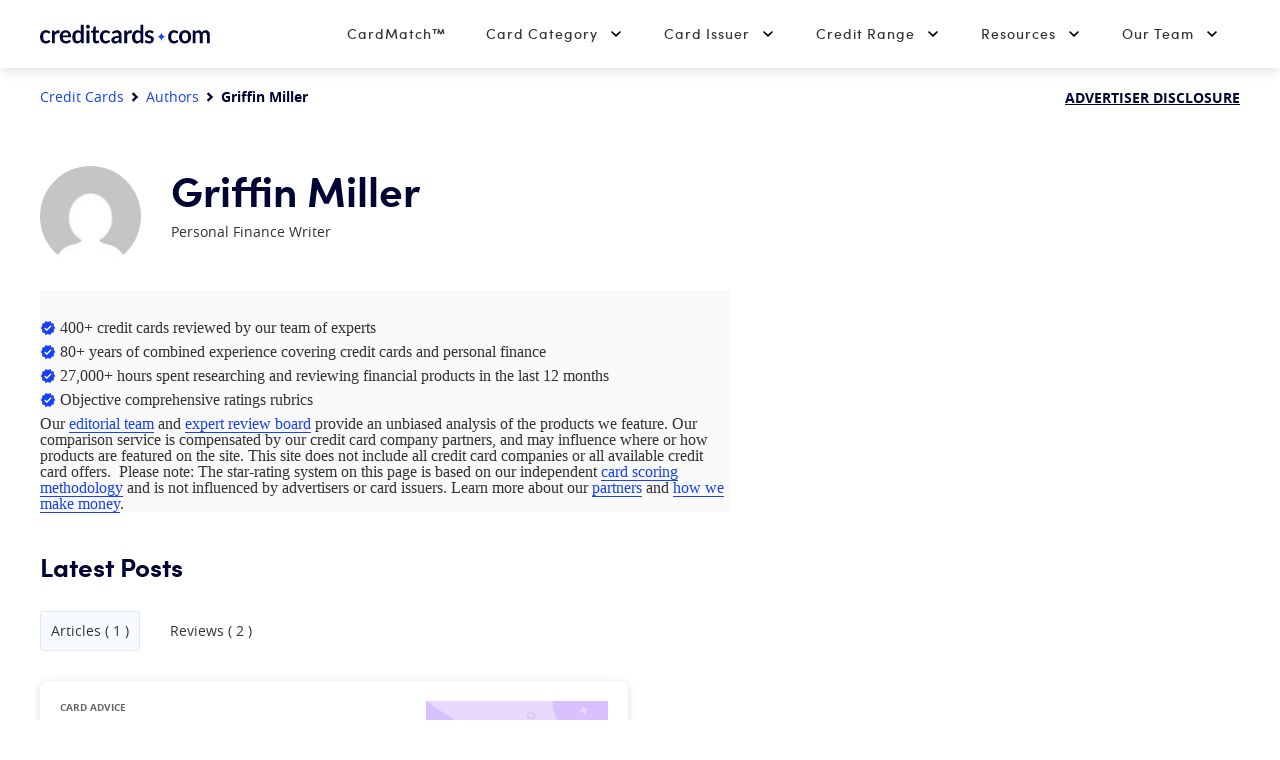

--- FILE ---
content_type: text/html; charset=UTF-8
request_url: https://www.creditcards.com/authors/gmiller/reviews/1/
body_size: 151282
content:
<!DOCTYPE html><html lang="en" class="no-js"><head><script src="https://demo.bigidcmp.cloud/banner.js?siteId=e8a46303-6b9e-45da-aab2-591899ad9e61"></script><meta charset="UTF-8"><meta name="viewport" content="width=device-width, initial-scale=1.0"><meta http-equiv="X-UA-Compatible" content="ie=edge"><script type="text/javascript">(window.NREUM||(NREUM={})).init={privacy:{cookies_enabled:true},ajax:{deny_list:["bam-cell.nr-data.net"]},feature_flags:["soft_nav"],distributed_tracing:{enabled:true}};(window.NREUM||(NREUM={})).loader_config={agentID:"352041029",accountID:"2471314",trustKey:"66686",xpid:"VgIAUFVSDBADUVBaAAMPV1U=",licenseKey:"a4b081063e",applicationID:"351872811",browserID:"352041029"};;/*! For license information please see nr-loader-spa-1.306.0.min.js.LICENSE.txt */
(()=>{var e,t,r={384:(e,t,r)=>{"use strict";r.d(t,{NT:()=>s,US:()=>u,Zm:()=>a,bQ:()=>d,dV:()=>c,pV:()=>l});var n=r(6154),i=r(1863),o=r(1910);const s={beacon:"bam.nr-data.net",errorBeacon:"bam.nr-data.net"};function a(){return n.gm.NREUM||(n.gm.NREUM={}),void 0===n.gm.newrelic&&(n.gm.newrelic=n.gm.NREUM),n.gm.NREUM}function c(){let e=a();return e.o||(e.o={ST:n.gm.setTimeout,SI:n.gm.setImmediate||n.gm.setInterval,CT:n.gm.clearTimeout,XHR:n.gm.XMLHttpRequest,REQ:n.gm.Request,EV:n.gm.Event,PR:n.gm.Promise,MO:n.gm.MutationObserver,FETCH:n.gm.fetch,WS:n.gm.WebSocket},(0,o.i)(...Object.values(e.o))),e}function d(e,t){let r=a();r.initializedAgents??={},t.initializedAt={ms:(0,i.t)(),date:new Date},r.initializedAgents[e]=t}function u(e,t){a()[e]=t}function l(){return function(){let e=a();const t=e.info||{};e.info={beacon:s.beacon,errorBeacon:s.errorBeacon,...t}}(),function(){let e=a();const t=e.init||{};e.init={...t}}(),c(),function(){let e=a();const t=e.loader_config||{};e.loader_config={...t}}(),a()}},782:(e,t,r)=>{"use strict";r.d(t,{T:()=>n});const n=r(860).K7.pageViewTiming},860:(e,t,r)=>{"use strict";r.d(t,{$J:()=>u,K7:()=>c,P3:()=>d,XX:()=>i,Yy:()=>a,df:()=>o,qY:()=>n,v4:()=>s});const n="events",i="jserrors",o="browser/blobs",s="rum",a="browser/logs",c={ajax:"ajax",genericEvents:"generic_events",jserrors:i,logging:"logging",metrics:"metrics",pageAction:"page_action",pageViewEvent:"page_view_event",pageViewTiming:"page_view_timing",sessionReplay:"session_replay",sessionTrace:"session_trace",softNav:"soft_navigations",spa:"spa"},d={[c.pageViewEvent]:1,[c.pageViewTiming]:2,[c.metrics]:3,[c.jserrors]:4,[c.spa]:5,[c.ajax]:6,[c.sessionTrace]:7,[c.softNav]:8,[c.sessionReplay]:9,[c.logging]:10,[c.genericEvents]:11},u={[c.pageViewEvent]:s,[c.pageViewTiming]:n,[c.ajax]:n,[c.spa]:n,[c.softNav]:n,[c.metrics]:i,[c.jserrors]:i,[c.sessionTrace]:o,[c.sessionReplay]:o,[c.logging]:a,[c.genericEvents]:"ins"}},944:(e,t,r)=>{"use strict";r.d(t,{R:()=>i});var n=r(3241);function i(e,t){"function"==typeof console.debug&&(console.debug("New Relic Warning: https://github.com/newrelic/newrelic-browser-agent/blob/main/docs/warning-codes.md#".concat(e),t),(0,n.W)({agentIdentifier:null,drained:null,type:"data",name:"warn",feature:"warn",data:{code:e,secondary:t}}))}},993:(e,t,r)=>{"use strict";r.d(t,{A$:()=>o,ET:()=>s,TZ:()=>a,p_:()=>i});var n=r(860);const i={ERROR:"ERROR",WARN:"WARN",INFO:"INFO",DEBUG:"DEBUG",TRACE:"TRACE"},o={OFF:0,ERROR:1,WARN:2,INFO:3,DEBUG:4,TRACE:5},s="log",a=n.K7.logging},1687:(e,t,r)=>{"use strict";r.d(t,{Ak:()=>d,Ze:()=>f,x3:()=>u});var n=r(3241),i=r(7836),o=r(3606),s=r(860),a=r(2646);const c={};function d(e,t){const r={staged:!1,priority:s.P3[t]||0};l(e),c[e].get(t)||c[e].set(t,r)}function u(e,t){e&&c[e]&&(c[e].get(t)&&c[e].delete(t),p(e,t,!1),c[e].size&&h(e))}function l(e){if(!e)throw new Error("agentIdentifier required");c[e]||(c[e]=new Map)}function f(e="",t="feature",r=!1){if(l(e),!e||!c[e].get(t)||r)return p(e,t);c[e].get(t).staged=!0,h(e)}function h(e){const t=Array.from(c[e]);t.every(([e,t])=>t.staged)&&(t.sort((e,t)=>e[1].priority-t[1].priority),t.forEach(([t])=>{c[e].delete(t),p(e,t)}))}function p(e,t,r=!0){const s=e?i.ee.get(e):i.ee,c=o.i.handlers;if(!s.aborted&&s.backlog&&c){if((0,n.W)({agentIdentifier:e,type:"lifecycle",name:"drain",feature:t}),r){const e=s.backlog[t],r=c[t];if(r){for(let t=0;e&&t<e.length;++t)g(e[t],r);Object.entries(r).forEach(([e,t])=>{Object.values(t||{}).forEach(t=>{t[0]?.on&&t[0]?.context()instanceof a.y&&t[0].on(e,t[1])})})}}s.isolatedBacklog||delete c[t],s.backlog[t]=null,s.emit("drain-"+t,[])}}function g(e,t){var r=e[1];Object.values(t[r]||{}).forEach(t=>{var r=e[0];if(t[0]===r){var n=t[1],i=e[3],o=e[2];n.apply(i,o)}})}},1741:(e,t,r)=>{"use strict";r.d(t,{W:()=>o});var n=r(944),i=r(4261);class o{#e(e,...t){if(this[e]!==o.prototype[e])return this[e](...t);(0,n.R)(35,e)}addPageAction(e,t){return this.#e(i.hG,e,t)}register(e){return this.#e(i.eY,e)}recordCustomEvent(e,t){return this.#e(i.fF,e,t)}setPageViewName(e,t){return this.#e(i.Fw,e,t)}setCustomAttribute(e,t,r){return this.#e(i.cD,e,t,r)}noticeError(e,t){return this.#e(i.o5,e,t)}setUserId(e){return this.#e(i.Dl,e)}setApplicationVersion(e){return this.#e(i.nb,e)}setErrorHandler(e){return this.#e(i.bt,e)}addRelease(e,t){return this.#e(i.k6,e,t)}log(e,t){return this.#e(i.$9,e,t)}start(){return this.#e(i.d3)}finished(e){return this.#e(i.BL,e)}recordReplay(){return this.#e(i.CH)}pauseReplay(){return this.#e(i.Tb)}addToTrace(e){return this.#e(i.U2,e)}setCurrentRouteName(e){return this.#e(i.PA,e)}interaction(e){return this.#e(i.dT,e)}wrapLogger(e,t,r){return this.#e(i.Wb,e,t,r)}measure(e,t){return this.#e(i.V1,e,t)}consent(e){return this.#e(i.Pv,e)}}},1863:(e,t,r)=>{"use strict";function n(){return Math.floor(performance.now())}r.d(t,{t:()=>n})},1910:(e,t,r)=>{"use strict";r.d(t,{i:()=>o});var n=r(944);const i=new Map;function o(...e){return e.every(e=>{if(i.has(e))return i.get(e);const t="function"==typeof e?e.toString():"",r=t.includes("[native code]"),o=t.includes("nrWrapper");return r||o||(0,n.R)(64,e?.name||t),i.set(e,r),r})}},2555:(e,t,r)=>{"use strict";r.d(t,{D:()=>a,f:()=>s});var n=r(384),i=r(8122);const o={beacon:n.NT.beacon,errorBeacon:n.NT.errorBeacon,licenseKey:void 0,applicationID:void 0,sa:void 0,queueTime:void 0,applicationTime:void 0,ttGuid:void 0,user:void 0,account:void 0,product:void 0,extra:void 0,jsAttributes:{},userAttributes:void 0,atts:void 0,transactionName:void 0,tNamePlain:void 0};function s(e){try{return!!e.licenseKey&&!!e.errorBeacon&&!!e.applicationID}catch(e){return!1}}const a=e=>(0,i.a)(e,o)},2614:(e,t,r)=>{"use strict";r.d(t,{BB:()=>s,H3:()=>n,g:()=>d,iL:()=>c,tS:()=>a,uh:()=>i,wk:()=>o});const n="NRBA",i="SESSION",o=144e5,s=18e5,a={STARTED:"session-started",PAUSE:"session-pause",RESET:"session-reset",RESUME:"session-resume",UPDATE:"session-update"},c={SAME_TAB:"same-tab",CROSS_TAB:"cross-tab"},d={OFF:0,FULL:1,ERROR:2}},2646:(e,t,r)=>{"use strict";r.d(t,{y:()=>n});class n{constructor(e){this.contextId=e}}},2843:(e,t,r)=>{"use strict";r.d(t,{G:()=>o,u:()=>i});var n=r(3878);function i(e,t=!1,r,i){(0,n.DD)("visibilitychange",function(){if(t)return void("hidden"===document.visibilityState&&e());e(document.visibilityState)},r,i)}function o(e,t,r){(0,n.sp)("pagehide",e,t,r)}},3241:(e,t,r)=>{"use strict";r.d(t,{W:()=>o});var n=r(6154);const i="newrelic";function o(e={}){try{n.gm.dispatchEvent(new CustomEvent(i,{detail:e}))}catch(e){}}},3304:(e,t,r)=>{"use strict";r.d(t,{A:()=>o});var n=r(7836);const i=()=>{const e=new WeakSet;return(t,r)=>{if("object"==typeof r&&null!==r){if(e.has(r))return;e.add(r)}return r}};function o(e){try{return JSON.stringify(e,i())??""}catch(e){try{n.ee.emit("internal-error",[e])}catch(e){}return""}}},3333:(e,t,r)=>{"use strict";r.d(t,{$v:()=>u,TZ:()=>n,Xh:()=>c,Zp:()=>i,kd:()=>d,mq:()=>a,nf:()=>s,qN:()=>o});const n=r(860).K7.genericEvents,i=["auxclick","click","copy","keydown","paste","scrollend"],o=["focus","blur"],s=4,a=1e3,c=2e3,d=["PageAction","UserAction","BrowserPerformance"],u={RESOURCES:"experimental.resources",REGISTER:"register"}},3434:(e,t,r)=>{"use strict";r.d(t,{Jt:()=>o,YM:()=>d});var n=r(7836),i=r(5607);const o="nr@original:".concat(i.W),s=50;var a=Object.prototype.hasOwnProperty,c=!1;function d(e,t){return e||(e=n.ee),r.inPlace=function(e,t,n,i,o){n||(n="");const s="-"===n.charAt(0);for(let a=0;a<t.length;a++){const c=t[a],d=e[c];l(d)||(e[c]=r(d,s?c+n:n,i,c,o))}},r.flag=o,r;function r(t,r,n,c,d){return l(t)?t:(r||(r=""),nrWrapper[o]=t,function(e,t,r){if(Object.defineProperty&&Object.keys)try{return Object.keys(e).forEach(function(r){Object.defineProperty(t,r,{get:function(){return e[r]},set:function(t){return e[r]=t,t}})}),t}catch(e){u([e],r)}for(var n in e)a.call(e,n)&&(t[n]=e[n])}(t,nrWrapper,e),nrWrapper);function nrWrapper(){var o,a,l,f;let h;try{a=this,o=[...arguments],l="function"==typeof n?n(o,a):n||{}}catch(t){u([t,"",[o,a,c],l],e)}i(r+"start",[o,a,c],l,d);const p=performance.now();let g;try{return f=t.apply(a,o),g=performance.now(),f}catch(e){throw g=performance.now(),i(r+"err",[o,a,e],l,d),h=e,h}finally{const e=g-p,t={start:p,end:g,duration:e,isLongTask:e>=s,methodName:c,thrownError:h};t.isLongTask&&i("long-task",[t,a],l,d),i(r+"end",[o,a,f],l,d)}}}function i(r,n,i,o){if(!c||t){var s=c;c=!0;try{e.emit(r,n,i,t,o)}catch(t){u([t,r,n,i],e)}c=s}}}function u(e,t){t||(t=n.ee);try{t.emit("internal-error",e)}catch(e){}}function l(e){return!(e&&"function"==typeof e&&e.apply&&!e[o])}},3606:(e,t,r)=>{"use strict";r.d(t,{i:()=>o});var n=r(9908);o.on=s;var i=o.handlers={};function o(e,t,r,o){s(o||n.d,i,e,t,r)}function s(e,t,r,i,o){o||(o="feature"),e||(e=n.d);var s=t[o]=t[o]||{};(s[r]=s[r]||[]).push([e,i])}},3738:(e,t,r)=>{"use strict";r.d(t,{He:()=>i,Kp:()=>a,Lc:()=>d,Rz:()=>u,TZ:()=>n,bD:()=>o,d3:()=>s,jx:()=>l,sl:()=>f,uP:()=>c});const n=r(860).K7.sessionTrace,i="bstResource",o="resource",s="-start",a="-end",c="fn"+s,d="fn"+a,u="pushState",l=1e3,f=3e4},3785:(e,t,r)=>{"use strict";r.d(t,{R:()=>c,b:()=>d});var n=r(9908),i=r(1863),o=r(860),s=r(3969),a=r(993);function c(e,t,r={},c=a.p_.INFO,d=!0,u,l=(0,i.t)()){(0,n.p)(s.xV,["API/logging/".concat(c.toLowerCase(),"/called")],void 0,o.K7.metrics,e),(0,n.p)(a.ET,[l,t,r,c,d,u],void 0,o.K7.logging,e)}function d(e){return"string"==typeof e&&Object.values(a.p_).some(t=>t===e.toUpperCase().trim())}},3878:(e,t,r)=>{"use strict";function n(e,t){return{capture:e,passive:!1,signal:t}}function i(e,t,r=!1,i){window.addEventListener(e,t,n(r,i))}function o(e,t,r=!1,i){document.addEventListener(e,t,n(r,i))}r.d(t,{DD:()=>o,jT:()=>n,sp:()=>i})},3962:(e,t,r)=>{"use strict";r.d(t,{AM:()=>s,O2:()=>l,OV:()=>o,Qu:()=>f,TZ:()=>c,ih:()=>h,pP:()=>a,t1:()=>u,tC:()=>i,wD:()=>d});var n=r(860);const i=["click","keydown","submit"],o="popstate",s="api",a="initialPageLoad",c=n.K7.softNav,d=5e3,u=500,l={INITIAL_PAGE_LOAD:"",ROUTE_CHANGE:1,UNSPECIFIED:2},f={INTERACTION:1,AJAX:2,CUSTOM_END:3,CUSTOM_TRACER:4},h={IP:"in progress",PF:"pending finish",FIN:"finished",CAN:"cancelled"}},3969:(e,t,r)=>{"use strict";r.d(t,{TZ:()=>n,XG:()=>a,rs:()=>i,xV:()=>s,z_:()=>o});const n=r(860).K7.metrics,i="sm",o="cm",s="storeSupportabilityMetrics",a="storeEventMetrics"},4234:(e,t,r)=>{"use strict";r.d(t,{W:()=>o});var n=r(7836),i=r(1687);class o{constructor(e,t){this.agentIdentifier=e,this.ee=n.ee.get(e),this.featureName=t,this.blocked=!1}deregisterDrain(){(0,i.x3)(this.agentIdentifier,this.featureName)}}},4261:(e,t,r)=>{"use strict";r.d(t,{$9:()=>u,BL:()=>c,CH:()=>p,Dl:()=>x,Fw:()=>w,PA:()=>v,Pl:()=>n,Pv:()=>A,Tb:()=>f,U2:()=>s,V1:()=>E,Wb:()=>T,bt:()=>y,cD:()=>b,d3:()=>R,dT:()=>d,eY:()=>g,fF:()=>h,hG:()=>o,hw:()=>i,k6:()=>a,nb:()=>m,o5:()=>l});const n="api-",i=n+"ixn-",o="addPageAction",s="addToTrace",a="addRelease",c="finished",d="interaction",u="log",l="noticeError",f="pauseReplay",h="recordCustomEvent",p="recordReplay",g="register",m="setApplicationVersion",v="setCurrentRouteName",b="setCustomAttribute",y="setErrorHandler",w="setPageViewName",x="setUserId",R="start",T="wrapLogger",E="measure",A="consent"},4387:(e,t,r)=>{"use strict";function n(e={}){return!(!e.id||!e.name)}function i(e){return"string"==typeof e&&e.trim().length<501||"number"==typeof e}function o(e,t){if(2!==t?.harvestEndpointVersion)return{};const r=t.agentRef.runtime.appMetadata.agents[0].entityGuid;return n(e)?{"source.id":e.id,"source.name":e.name,"source.type":e.type,"parent.id":e.parent?.id||r}:{"entity.guid":r,appId:t.agentRef.info.applicationID}}r.d(t,{Ux:()=>o,c7:()=>n,yo:()=>i})},5205:(e,t,r)=>{"use strict";r.d(t,{j:()=>_});var n=r(384),i=r(1741);var o=r(2555),s=r(3333);const a=e=>{if(!e||"string"!=typeof e)return!1;try{document.createDocumentFragment().querySelector(e)}catch{return!1}return!0};var c=r(2614),d=r(944),u=r(8122);const l="[data-nr-mask]",f=e=>(0,u.a)(e,(()=>{const e={feature_flags:[],experimental:{allow_registered_children:!1,resources:!1},mask_selector:"*",block_selector:"[data-nr-block]",mask_input_options:{color:!1,date:!1,"datetime-local":!1,email:!1,month:!1,number:!1,range:!1,search:!1,tel:!1,text:!1,time:!1,url:!1,week:!1,textarea:!1,select:!1,password:!0}};return{ajax:{deny_list:void 0,block_internal:!0,enabled:!0,autoStart:!0},api:{get allow_registered_children(){return e.feature_flags.includes(s.$v.REGISTER)||e.experimental.allow_registered_children},set allow_registered_children(t){e.experimental.allow_registered_children=t},duplicate_registered_data:!1},browser_consent_mode:{enabled:!1},distributed_tracing:{enabled:void 0,exclude_newrelic_header:void 0,cors_use_newrelic_header:void 0,cors_use_tracecontext_headers:void 0,allowed_origins:void 0},get feature_flags(){return e.feature_flags},set feature_flags(t){e.feature_flags=t},generic_events:{enabled:!0,autoStart:!0},harvest:{interval:30},jserrors:{enabled:!0,autoStart:!0},logging:{enabled:!0,autoStart:!0},metrics:{enabled:!0,autoStart:!0},obfuscate:void 0,page_action:{enabled:!0},page_view_event:{enabled:!0,autoStart:!0},page_view_timing:{enabled:!0,autoStart:!0},performance:{capture_marks:!1,capture_measures:!1,capture_detail:!0,resources:{get enabled(){return e.feature_flags.includes(s.$v.RESOURCES)||e.experimental.resources},set enabled(t){e.experimental.resources=t},asset_types:[],first_party_domains:[],ignore_newrelic:!0}},privacy:{cookies_enabled:!0},proxy:{assets:void 0,beacon:void 0},session:{expiresMs:c.wk,inactiveMs:c.BB},session_replay:{autoStart:!0,enabled:!1,preload:!1,sampling_rate:10,error_sampling_rate:100,collect_fonts:!1,inline_images:!1,fix_stylesheets:!0,mask_all_inputs:!0,get mask_text_selector(){return e.mask_selector},set mask_text_selector(t){a(t)?e.mask_selector="".concat(t,",").concat(l):""===t||null===t?e.mask_selector=l:(0,d.R)(5,t)},get block_class(){return"nr-block"},get ignore_class(){return"nr-ignore"},get mask_text_class(){return"nr-mask"},get block_selector(){return e.block_selector},set block_selector(t){a(t)?e.block_selector+=",".concat(t):""!==t&&(0,d.R)(6,t)},get mask_input_options(){return e.mask_input_options},set mask_input_options(t){t&&"object"==typeof t?e.mask_input_options={...t,password:!0}:(0,d.R)(7,t)}},session_trace:{enabled:!0,autoStart:!0},soft_navigations:{enabled:!0,autoStart:!0},spa:{enabled:!0,autoStart:!0},ssl:void 0,user_actions:{enabled:!0,elementAttributes:["id","className","tagName","type"]}}})());var h=r(6154),p=r(9324);let g=0;const m={buildEnv:p.F3,distMethod:p.Xs,version:p.xv,originTime:h.WN},v={consented:!1},b={appMetadata:{},get consented(){return this.session?.state?.consent||v.consented},set consented(e){v.consented=e},customTransaction:void 0,denyList:void 0,disabled:!1,harvester:void 0,isolatedBacklog:!1,isRecording:!1,loaderType:void 0,maxBytes:3e4,obfuscator:void 0,onerror:void 0,ptid:void 0,releaseIds:{},session:void 0,timeKeeper:void 0,registeredEntities:[],jsAttributesMetadata:{bytes:0},get harvestCount(){return++g}},y=e=>{const t=(0,u.a)(e,b),r=Object.keys(m).reduce((e,t)=>(e[t]={value:m[t],writable:!1,configurable:!0,enumerable:!0},e),{});return Object.defineProperties(t,r)};var w=r(5701);const x=e=>{const t=e.startsWith("http");e+="/",r.p=t?e:"https://"+e};var R=r(7836),T=r(3241);const E={accountID:void 0,trustKey:void 0,agentID:void 0,licenseKey:void 0,applicationID:void 0,xpid:void 0},A=e=>(0,u.a)(e,E),S=new Set;function _(e,t={},r,s){let{init:a,info:c,loader_config:d,runtime:u={},exposed:l=!0}=t;if(!c){const e=(0,n.pV)();a=e.init,c=e.info,d=e.loader_config}e.init=f(a||{}),e.loader_config=A(d||{}),c.jsAttributes??={},h.bv&&(c.jsAttributes.isWorker=!0),e.info=(0,o.D)(c);const p=e.init,g=[c.beacon,c.errorBeacon];S.has(e.agentIdentifier)||(p.proxy.assets&&(x(p.proxy.assets),g.push(p.proxy.assets)),p.proxy.beacon&&g.push(p.proxy.beacon),e.beacons=[...g],function(e){const t=(0,n.pV)();Object.getOwnPropertyNames(i.W.prototype).forEach(r=>{const n=i.W.prototype[r];if("function"!=typeof n||"constructor"===n)return;let o=t[r];e[r]&&!1!==e.exposed&&"micro-agent"!==e.runtime?.loaderType&&(t[r]=(...t)=>{const n=e[r](...t);return o?o(...t):n})})}(e),(0,n.US)("activatedFeatures",w.B),e.runSoftNavOverSpa&&=!0===p.soft_navigations.enabled&&p.feature_flags.includes("soft_nav")),u.denyList=[...p.ajax.deny_list||[],...p.ajax.block_internal?g:[]],u.ptid=e.agentIdentifier,u.loaderType=r,e.runtime=y(u),S.has(e.agentIdentifier)||(e.ee=R.ee.get(e.agentIdentifier),e.exposed=l,(0,T.W)({agentIdentifier:e.agentIdentifier,drained:!!w.B?.[e.agentIdentifier],type:"lifecycle",name:"initialize",feature:void 0,data:e.config})),S.add(e.agentIdentifier)}},5270:(e,t,r)=>{"use strict";r.d(t,{Aw:()=>s,SR:()=>o,rF:()=>a});var n=r(384),i=r(7767);function o(e){return!!(0,n.dV)().o.MO&&(0,i.V)(e)&&!0===e?.session_trace.enabled}function s(e){return!0===e?.session_replay.preload&&o(e)}function a(e,t){try{if("string"==typeof t?.type){if("password"===t.type.toLowerCase())return"*".repeat(e?.length||0);if(void 0!==t?.dataset?.nrUnmask||t?.classList?.contains("nr-unmask"))return e}}catch(e){}return"string"==typeof e?e.replace(/[\S]/g,"*"):"*".repeat(e?.length||0)}},5289:(e,t,r)=>{"use strict";r.d(t,{GG:()=>s,Qr:()=>c,sB:()=>a});var n=r(3878),i=r(6389);function o(){return"undefined"==typeof document||"complete"===document.readyState}function s(e,t){if(o())return e();const r=(0,i.J)(e),s=setInterval(()=>{o()&&(clearInterval(s),r())},500);(0,n.sp)("load",r,t)}function a(e){if(o())return e();(0,n.DD)("DOMContentLoaded",e)}function c(e){if(o())return e();(0,n.sp)("popstate",e)}},5607:(e,t,r)=>{"use strict";r.d(t,{W:()=>n});const n=(0,r(9566).bz)()},5701:(e,t,r)=>{"use strict";r.d(t,{B:()=>o,t:()=>s});var n=r(3241);const i=new Set,o={};function s(e,t){const r=t.agentIdentifier;o[r]??={},e&&"object"==typeof e&&(i.has(r)||(t.ee.emit("rumresp",[e]),o[r]=e,i.add(r),(0,n.W)({agentIdentifier:r,loaded:!0,drained:!0,type:"lifecycle",name:"load",feature:void 0,data:e})))}},6154:(e,t,r)=>{"use strict";r.d(t,{A4:()=>a,OF:()=>u,RI:()=>i,WN:()=>h,bv:()=>o,eN:()=>p,gm:()=>s,lR:()=>f,m:()=>d,mw:()=>c,sb:()=>l});var n=r(1863);const i="undefined"!=typeof window&&!!window.document,o="undefined"!=typeof WorkerGlobalScope&&("undefined"!=typeof self&&self instanceof WorkerGlobalScope&&self.navigator instanceof WorkerNavigator||"undefined"!=typeof globalThis&&globalThis instanceof WorkerGlobalScope&&globalThis.navigator instanceof WorkerNavigator),s=i?window:"undefined"!=typeof WorkerGlobalScope&&("undefined"!=typeof self&&self instanceof WorkerGlobalScope&&self||"undefined"!=typeof globalThis&&globalThis instanceof WorkerGlobalScope&&globalThis),a="complete"===s?.document?.readyState,c=Boolean("hidden"===s?.document?.visibilityState),d=""+s?.location,u=/iPad|iPhone|iPod/.test(s.navigator?.userAgent),l=u&&"undefined"==typeof SharedWorker,f=(()=>{const e=s.navigator?.userAgent?.match(/Firefox[/\s](\d+\.\d+)/);return Array.isArray(e)&&e.length>=2?+e[1]:0})(),h=Date.now()-(0,n.t)(),p=()=>"undefined"!=typeof PerformanceNavigationTiming&&s?.performance?.getEntriesByType("navigation")?.[0]?.responseStart},6344:(e,t,r)=>{"use strict";r.d(t,{BB:()=>u,Qb:()=>l,TZ:()=>i,Ug:()=>s,Vh:()=>o,_s:()=>a,bc:()=>d,yP:()=>c});var n=r(2614);const i=r(860).K7.sessionReplay,o="errorDuringReplay",s=.12,a={DomContentLoaded:0,Load:1,FullSnapshot:2,IncrementalSnapshot:3,Meta:4,Custom:5},c={[n.g.ERROR]:15e3,[n.g.FULL]:3e5,[n.g.OFF]:0},d={RESET:{message:"Session was reset",sm:"Reset"},IMPORT:{message:"Recorder failed to import",sm:"Import"},TOO_MANY:{message:"429: Too Many Requests",sm:"Too-Many"},TOO_BIG:{message:"Payload was too large",sm:"Too-Big"},CROSS_TAB:{message:"Session Entity was set to OFF on another tab",sm:"Cross-Tab"},ENTITLEMENTS:{message:"Session Replay is not allowed and will not be started",sm:"Entitlement"}},u=5e3,l={API:"api",RESUME:"resume",SWITCH_TO_FULL:"switchToFull",INITIALIZE:"initialize",PRELOAD:"preload"}},6389:(e,t,r)=>{"use strict";function n(e,t=500,r={}){const n=r?.leading||!1;let i;return(...r)=>{n&&void 0===i&&(e.apply(this,r),i=setTimeout(()=>{i=clearTimeout(i)},t)),n||(clearTimeout(i),i=setTimeout(()=>{e.apply(this,r)},t))}}function i(e){let t=!1;return(...r)=>{t||(t=!0,e.apply(this,r))}}r.d(t,{J:()=>i,s:()=>n})},6630:(e,t,r)=>{"use strict";r.d(t,{T:()=>n});const n=r(860).K7.pageViewEvent},6774:(e,t,r)=>{"use strict";r.d(t,{T:()=>n});const n=r(860).K7.jserrors},7295:(e,t,r)=>{"use strict";r.d(t,{Xv:()=>s,gX:()=>i,iW:()=>o});var n=[];function i(e){if(!e||o(e))return!1;if(0===n.length)return!0;for(var t=0;t<n.length;t++){var r=n[t];if("*"===r.hostname)return!1;if(a(r.hostname,e.hostname)&&c(r.pathname,e.pathname))return!1}return!0}function o(e){return void 0===e.hostname}function s(e){if(n=[],e&&e.length)for(var t=0;t<e.length;t++){let r=e[t];if(!r)continue;0===r.indexOf("http://")?r=r.substring(7):0===r.indexOf("https://")&&(r=r.substring(8));const i=r.indexOf("/");let o,s;i>0?(o=r.substring(0,i),s=r.substring(i)):(o=r,s="");let[a]=o.split(":");n.push({hostname:a,pathname:s})}}function a(e,t){return!(e.length>t.length)&&t.indexOf(e)===t.length-e.length}function c(e,t){return 0===e.indexOf("/")&&(e=e.substring(1)),0===t.indexOf("/")&&(t=t.substring(1)),""===e||e===t}},7378:(e,t,r)=>{"use strict";r.d(t,{$p:()=>R,BR:()=>b,Kp:()=>x,L3:()=>y,Lc:()=>c,NC:()=>o,SG:()=>u,TZ:()=>i,U6:()=>p,UT:()=>m,d3:()=>w,dT:()=>f,e5:()=>E,gx:()=>v,l9:()=>l,oW:()=>h,op:()=>g,rw:()=>d,tH:()=>A,uP:()=>a,wW:()=>T,xq:()=>s});var n=r(384);const i=r(860).K7.spa,o=["click","submit","keypress","keydown","keyup","change"],s=999,a="fn-start",c="fn-end",d="cb-start",u="api-ixn-",l="remaining",f="interaction",h="spaNode",p="jsonpNode",g="fetch-start",m="fetch-done",v="fetch-body-",b="jsonp-end",y=(0,n.dV)().o.ST,w="-start",x="-end",R="-body",T="cb"+x,E="jsTime",A="fetch"},7485:(e,t,r)=>{"use strict";r.d(t,{D:()=>i});var n=r(6154);function i(e){if(0===(e||"").indexOf("data:"))return{protocol:"data"};try{const t=new URL(e,location.href),r={port:t.port,hostname:t.hostname,pathname:t.pathname,search:t.search,protocol:t.protocol.slice(0,t.protocol.indexOf(":")),sameOrigin:t.protocol===n.gm?.location?.protocol&&t.host===n.gm?.location?.host};return r.port&&""!==r.port||("http:"===t.protocol&&(r.port="80"),"https:"===t.protocol&&(r.port="443")),r.pathname&&""!==r.pathname?r.pathname.startsWith("/")||(r.pathname="/".concat(r.pathname)):r.pathname="/",r}catch(e){return{}}}},7699:(e,t,r)=>{"use strict";r.d(t,{It:()=>o,KC:()=>a,No:()=>i,qh:()=>s});var n=r(860);const i=16e3,o=1e6,s="SESSION_ERROR",a={[n.K7.logging]:!0,[n.K7.genericEvents]:!1,[n.K7.jserrors]:!1,[n.K7.ajax]:!1}},7767:(e,t,r)=>{"use strict";r.d(t,{V:()=>i});var n=r(6154);const i=e=>n.RI&&!0===e?.privacy.cookies_enabled},7836:(e,t,r)=>{"use strict";r.d(t,{P:()=>a,ee:()=>c});var n=r(384),i=r(8990),o=r(2646),s=r(5607);const a="nr@context:".concat(s.W),c=function e(t,r){var n={},s={},u={},l=!1;try{l=16===r.length&&d.initializedAgents?.[r]?.runtime.isolatedBacklog}catch(e){}var f={on:p,addEventListener:p,removeEventListener:function(e,t){var r=n[e];if(!r)return;for(var i=0;i<r.length;i++)r[i]===t&&r.splice(i,1)},emit:function(e,r,n,i,o){!1!==o&&(o=!0);if(c.aborted&&!i)return;t&&o&&t.emit(e,r,n);var a=h(n);g(e).forEach(e=>{e.apply(a,r)});var d=v()[s[e]];d&&d.push([f,e,r,a]);return a},get:m,listeners:g,context:h,buffer:function(e,t){const r=v();if(t=t||"feature",f.aborted)return;Object.entries(e||{}).forEach(([e,n])=>{s[n]=t,t in r||(r[t]=[])})},abort:function(){f._aborted=!0,Object.keys(f.backlog).forEach(e=>{delete f.backlog[e]})},isBuffering:function(e){return!!v()[s[e]]},debugId:r,backlog:l?{}:t&&"object"==typeof t.backlog?t.backlog:{},isolatedBacklog:l};return Object.defineProperty(f,"aborted",{get:()=>{let e=f._aborted||!1;return e||(t&&(e=t.aborted),e)}}),f;function h(e){return e&&e instanceof o.y?e:e?(0,i.I)(e,a,()=>new o.y(a)):new o.y(a)}function p(e,t){n[e]=g(e).concat(t)}function g(e){return n[e]||[]}function m(t){return u[t]=u[t]||e(f,t)}function v(){return f.backlog}}(void 0,"globalEE"),d=(0,n.Zm)();d.ee||(d.ee=c)},8122:(e,t,r)=>{"use strict";r.d(t,{a:()=>i});var n=r(944);function i(e,t){try{if(!e||"object"!=typeof e)return(0,n.R)(3);if(!t||"object"!=typeof t)return(0,n.R)(4);const r=Object.create(Object.getPrototypeOf(t),Object.getOwnPropertyDescriptors(t)),o=0===Object.keys(r).length?e:r;for(let s in o)if(void 0!==e[s])try{if(null===e[s]){r[s]=null;continue}Array.isArray(e[s])&&Array.isArray(t[s])?r[s]=Array.from(new Set([...e[s],...t[s]])):"object"==typeof e[s]&&"object"==typeof t[s]?r[s]=i(e[s],t[s]):r[s]=e[s]}catch(e){r[s]||(0,n.R)(1,e)}return r}catch(e){(0,n.R)(2,e)}}},8139:(e,t,r)=>{"use strict";r.d(t,{u:()=>f});var n=r(7836),i=r(3434),o=r(8990),s=r(6154);const a={},c=s.gm.XMLHttpRequest,d="addEventListener",u="removeEventListener",l="nr@wrapped:".concat(n.P);function f(e){var t=function(e){return(e||n.ee).get("events")}(e);if(a[t.debugId]++)return t;a[t.debugId]=1;var r=(0,i.YM)(t,!0);function f(e){r.inPlace(e,[d,u],"-",p)}function p(e,t){return e[1]}return"getPrototypeOf"in Object&&(s.RI&&h(document,f),c&&h(c.prototype,f),h(s.gm,f)),t.on(d+"-start",function(e,t){var n=e[1];if(null!==n&&("function"==typeof n||"object"==typeof n)&&"newrelic"!==e[0]){var i=(0,o.I)(n,l,function(){var e={object:function(){if("function"!=typeof n.handleEvent)return;return n.handleEvent.apply(n,arguments)},function:n}[typeof n];return e?r(e,"fn-",null,e.name||"anonymous"):n});this.wrapped=e[1]=i}}),t.on(u+"-start",function(e){e[1]=this.wrapped||e[1]}),t}function h(e,t,...r){let n=e;for(;"object"==typeof n&&!Object.prototype.hasOwnProperty.call(n,d);)n=Object.getPrototypeOf(n);n&&t(n,...r)}},8374:(e,t,r)=>{r.nc=(()=>{try{return document?.currentScript?.nonce}catch(e){}return""})()},8990:(e,t,r)=>{"use strict";r.d(t,{I:()=>i});var n=Object.prototype.hasOwnProperty;function i(e,t,r){if(n.call(e,t))return e[t];var i=r();if(Object.defineProperty&&Object.keys)try{return Object.defineProperty(e,t,{value:i,writable:!0,enumerable:!1}),i}catch(e){}return e[t]=i,i}},9300:(e,t,r)=>{"use strict";r.d(t,{T:()=>n});const n=r(860).K7.ajax},9324:(e,t,r)=>{"use strict";r.d(t,{AJ:()=>s,F3:()=>i,Xs:()=>o,Yq:()=>a,xv:()=>n});const n="1.306.0",i="PROD",o="CDN",s="@newrelic/rrweb",a="1.0.1"},9566:(e,t,r)=>{"use strict";r.d(t,{LA:()=>a,ZF:()=>c,bz:()=>s,el:()=>d});var n=r(6154);const i="xxxxxxxx-xxxx-4xxx-yxxx-xxxxxxxxxxxx";function o(e,t){return e?15&e[t]:16*Math.random()|0}function s(){const e=n.gm?.crypto||n.gm?.msCrypto;let t,r=0;return e&&e.getRandomValues&&(t=e.getRandomValues(new Uint8Array(30))),i.split("").map(e=>"x"===e?o(t,r++).toString(16):"y"===e?(3&o()|8).toString(16):e).join("")}function a(e){const t=n.gm?.crypto||n.gm?.msCrypto;let r,i=0;t&&t.getRandomValues&&(r=t.getRandomValues(new Uint8Array(e)));const s=[];for(var a=0;a<e;a++)s.push(o(r,i++).toString(16));return s.join("")}function c(){return a(16)}function d(){return a(32)}},9908:(e,t,r)=>{"use strict";r.d(t,{d:()=>n,p:()=>i});var n=r(7836).ee.get("handle");function i(e,t,r,i,o){o?(o.buffer([e],i),o.emit(e,t,r)):(n.buffer([e],i),n.emit(e,t,r))}}},n={};function i(e){var t=n[e];if(void 0!==t)return t.exports;var o=n[e]={exports:{}};return r[e](o,o.exports,i),o.exports}i.m=r,i.d=(e,t)=>{for(var r in t)i.o(t,r)&&!i.o(e,r)&&Object.defineProperty(e,r,{enumerable:!0,get:t[r]})},i.f={},i.e=e=>Promise.all(Object.keys(i.f).reduce((t,r)=>(i.f[r](e,t),t),[])),i.u=e=>({212:"nr-spa-compressor",249:"nr-spa-recorder",478:"nr-spa"}[e]+"-1.306.0.min.js"),i.o=(e,t)=>Object.prototype.hasOwnProperty.call(e,t),e={},t="NRBA-1.306.0.PROD:",i.l=(r,n,o,s)=>{if(e[r])e[r].push(n);else{var a,c;if(void 0!==o)for(var d=document.getElementsByTagName("script"),u=0;u<d.length;u++){var l=d[u];if(l.getAttribute("src")==r||l.getAttribute("data-webpack")==t+o){a=l;break}}if(!a){c=!0;var f={478:"sha512-aOsrvCAZ97m4mi9/Q4P4Dl7seaB7sOFJOs8qmPK71B7CWoc9bXc5a5319PV5PSQ3SmEq++JW0qpaiKWV7MTLEg==",249:"sha512-nPxm1wa+eWrD9VPj39BAOPa200tURpQREipOlSDpePq/R8Y4hd4lO6tDy6C/6jm/J54CUHnLYeGyLZ/GIlo7gg==",212:"sha512-zcA2FBsG3fy6K+G9+4J1T2M6AmHuICGsq35BrGWu1rmRJwYBUqdOhAAxJkXYpoBy/9vKZ7LBcGpOEjABpjEWCQ=="};(a=document.createElement("script")).charset="utf-8",i.nc&&a.setAttribute("nonce",i.nc),a.setAttribute("data-webpack",t+o),a.src=r,0!==a.src.indexOf(window.location.origin+"/")&&(a.crossOrigin="anonymous"),f[s]&&(a.integrity=f[s])}e[r]=[n];var h=(t,n)=>{a.onerror=a.onload=null,clearTimeout(p);var i=e[r];if(delete e[r],a.parentNode&&a.parentNode.removeChild(a),i&&i.forEach(e=>e(n)),t)return t(n)},p=setTimeout(h.bind(null,void 0,{type:"timeout",target:a}),12e4);a.onerror=h.bind(null,a.onerror),a.onload=h.bind(null,a.onload),c&&document.head.appendChild(a)}},i.r=e=>{"undefined"!=typeof Symbol&&Symbol.toStringTag&&Object.defineProperty(e,Symbol.toStringTag,{value:"Module"}),Object.defineProperty(e,"__esModule",{value:!0})},i.p="https://js-agent.newrelic.com/",(()=>{var e={38:0,788:0};i.f.j=(t,r)=>{var n=i.o(e,t)?e[t]:void 0;if(0!==n)if(n)r.push(n[2]);else{var o=new Promise((r,i)=>n=e[t]=[r,i]);r.push(n[2]=o);var s=i.p+i.u(t),a=new Error;i.l(s,r=>{if(i.o(e,t)&&(0!==(n=e[t])&&(e[t]=void 0),n)){var o=r&&("load"===r.type?"missing":r.type),s=r&&r.target&&r.target.src;a.message="Loading chunk "+t+" failed: ("+o+": "+s+")",a.name="ChunkLoadError",a.type=o,a.request=s,n[1](a)}},"chunk-"+t,t)}};var t=(t,r)=>{var n,o,[s,a,c]=r,d=0;if(s.some(t=>0!==e[t])){for(n in a)i.o(a,n)&&(i.m[n]=a[n]);if(c)c(i)}for(t&&t(r);d<s.length;d++)o=s[d],i.o(e,o)&&e[o]&&e[o][0](),e[o]=0},r=self["webpackChunk:NRBA-1.306.0.PROD"]=self["webpackChunk:NRBA-1.306.0.PROD"]||[];r.forEach(t.bind(null,0)),r.push=t.bind(null,r.push.bind(r))})(),(()=>{"use strict";i(8374);var e=i(9566),t=i(1741);class r extends t.W{agentIdentifier=(0,e.LA)(16)}var n=i(860);const o=Object.values(n.K7);var s=i(5205);var a=i(9908),c=i(1863),d=i(4261),u=i(3241),l=i(944),f=i(5701),h=i(3969);function p(e,t,i,o){const s=o||i;!s||s[e]&&s[e]!==r.prototype[e]||(s[e]=function(){(0,a.p)(h.xV,["API/"+e+"/called"],void 0,n.K7.metrics,i.ee),(0,u.W)({agentIdentifier:i.agentIdentifier,drained:!!f.B?.[i.agentIdentifier],type:"data",name:"api",feature:d.Pl+e,data:{}});try{return t.apply(this,arguments)}catch(e){(0,l.R)(23,e)}})}function g(e,t,r,n,i){const o=e.info;null===r?delete o.jsAttributes[t]:o.jsAttributes[t]=r,(i||null===r)&&(0,a.p)(d.Pl+n,[(0,c.t)(),t,r],void 0,"session",e.ee)}var m=i(1687),v=i(4234),b=i(5289),y=i(6154),w=i(5270),x=i(7767),R=i(6389),T=i(7699);class E extends v.W{constructor(e,t){super(e.agentIdentifier,t),this.agentRef=e,this.abortHandler=void 0,this.featAggregate=void 0,this.loadedSuccessfully=void 0,this.onAggregateImported=new Promise(e=>{this.loadedSuccessfully=e}),this.deferred=Promise.resolve(),!1===e.init[this.featureName].autoStart?this.deferred=new Promise((t,r)=>{this.ee.on("manual-start-all",(0,R.J)(()=>{(0,m.Ak)(e.agentIdentifier,this.featureName),t()}))}):(0,m.Ak)(e.agentIdentifier,t)}importAggregator(e,t,r={}){if(this.featAggregate)return;const n=async()=>{let n;await this.deferred;try{if((0,x.V)(e.init)){const{setupAgentSession:t}=await i.e(478).then(i.bind(i,8766));n=t(e)}}catch(e){(0,l.R)(20,e),this.ee.emit("internal-error",[e]),(0,a.p)(T.qh,[e],void 0,this.featureName,this.ee)}try{if(!this.#t(this.featureName,n,e.init))return(0,m.Ze)(this.agentIdentifier,this.featureName),void this.loadedSuccessfully(!1);const{Aggregate:i}=await t();this.featAggregate=new i(e,r),e.runtime.harvester.initializedAggregates.push(this.featAggregate),this.loadedSuccessfully(!0)}catch(e){(0,l.R)(34,e),this.abortHandler?.(),(0,m.Ze)(this.agentIdentifier,this.featureName,!0),this.loadedSuccessfully(!1),this.ee&&this.ee.abort()}};y.RI?(0,b.GG)(()=>n(),!0):n()}#t(e,t,r){if(this.blocked)return!1;switch(e){case n.K7.sessionReplay:return(0,w.SR)(r)&&!!t;case n.K7.sessionTrace:return!!t;default:return!0}}}var A=i(6630),S=i(2614);class _ extends E{static featureName=A.T;constructor(e){var t;super(e,A.T),this.setupInspectionEvents(e.agentIdentifier),t=e,p(d.Fw,function(e,r){"string"==typeof e&&("/"!==e.charAt(0)&&(e="/"+e),t.runtime.customTransaction=(r||"http://custom.transaction")+e,(0,a.p)(d.Pl+d.Fw,[(0,c.t)()],void 0,void 0,t.ee))},t),this.importAggregator(e,()=>i.e(478).then(i.bind(i,2467)))}setupInspectionEvents(e){const t=(t,r)=>{t&&(0,u.W)({agentIdentifier:e,timeStamp:t.timeStamp,loaded:"complete"===t.target.readyState,type:"window",name:r,data:t.target.location+""})};(0,b.sB)(e=>{t(e,"DOMContentLoaded")}),(0,b.GG)(e=>{t(e,"load")}),(0,b.Qr)(e=>{t(e,"navigate")}),this.ee.on(S.tS.UPDATE,(t,r)=>{(0,u.W)({agentIdentifier:e,type:"lifecycle",name:"session",data:r})})}}var O=i(384);var N=i(2843),I=i(782);class P extends E{static featureName=I.T;constructor(e){super(e,I.T),y.RI&&((0,N.u)(()=>(0,a.p)("docHidden",[(0,c.t)()],void 0,I.T,this.ee),!0),(0,N.G)(()=>(0,a.p)("winPagehide",[(0,c.t)()],void 0,I.T,this.ee)),this.importAggregator(e,()=>i.e(478).then(i.bind(i,9917))))}}class j extends E{static featureName=h.TZ;constructor(e){super(e,h.TZ),y.RI&&document.addEventListener("securitypolicyviolation",e=>{(0,a.p)(h.xV,["Generic/CSPViolation/Detected"],void 0,this.featureName,this.ee)}),this.importAggregator(e,()=>i.e(478).then(i.bind(i,6555)))}}var k=i(6774),C=i(3878),D=i(3304);class L{constructor(e,t,r,n,i){this.name="UncaughtError",this.message="string"==typeof e?e:(0,D.A)(e),this.sourceURL=t,this.line=r,this.column=n,this.__newrelic=i}}function M(e){return K(e)?e:new L(void 0!==e?.message?e.message:e,e?.filename||e?.sourceURL,e?.lineno||e?.line,e?.colno||e?.col,e?.__newrelic,e?.cause)}function H(e){const t="Unhandled Promise Rejection: ";if(!e?.reason)return;if(K(e.reason)){try{e.reason.message.startsWith(t)||(e.reason.message=t+e.reason.message)}catch(e){}return M(e.reason)}const r=M(e.reason);return(r.message||"").startsWith(t)||(r.message=t+r.message),r}function B(e){if(e.error instanceof SyntaxError&&!/:\d+$/.test(e.error.stack?.trim())){const t=new L(e.message,e.filename,e.lineno,e.colno,e.error.__newrelic,e.cause);return t.name=SyntaxError.name,t}return K(e.error)?e.error:M(e)}function K(e){return e instanceof Error&&!!e.stack}function W(e,t,r,i,o=(0,c.t)()){"string"==typeof e&&(e=new Error(e)),(0,a.p)("err",[e,o,!1,t,r.runtime.isRecording,void 0,i],void 0,n.K7.jserrors,r.ee),(0,a.p)("uaErr",[],void 0,n.K7.genericEvents,r.ee)}var U=i(4387),F=i(993),V=i(3785);function G(e,{customAttributes:t={},level:r=F.p_.INFO}={},n,i,o=(0,c.t)()){(0,V.R)(n.ee,e,t,r,!1,i,o)}function z(e,t,r,i,o=(0,c.t)()){(0,a.p)(d.Pl+d.hG,[o,e,t,i],void 0,n.K7.genericEvents,r.ee)}function Z(e,t,r,i,o=(0,c.t)()){const{start:s,end:u,customAttributes:f}=t||{},h={customAttributes:f||{}};if("object"!=typeof h.customAttributes||"string"!=typeof e||0===e.length)return void(0,l.R)(57);const p=(e,t)=>null==e?t:"number"==typeof e?e:e instanceof PerformanceMark?e.startTime:Number.NaN;if(h.start=p(s,0),h.end=p(u,o),Number.isNaN(h.start)||Number.isNaN(h.end))(0,l.R)(57);else{if(h.duration=h.end-h.start,!(h.duration<0))return(0,a.p)(d.Pl+d.V1,[h,e,i],void 0,n.K7.genericEvents,r.ee),h;(0,l.R)(58)}}function q(e,t={},r,i,o=(0,c.t)()){(0,a.p)(d.Pl+d.fF,[o,e,t,i],void 0,n.K7.genericEvents,r.ee)}function X(e){p(d.eY,function(t){return Y(e,t)},e)}function Y(e,t,r){const i={};(0,l.R)(54,"newrelic.register"),t||={},t.type="MFE",t.licenseKey||=e.info.licenseKey,t.blocked=!1,t.parent=r||{};let o=()=>{};const s=e.runtime.registeredEntities,d=s.find(({metadata:{target:{id:e,name:r}}})=>e===t.id);if(d)return d.metadata.target.name!==t.name&&(d.metadata.target.name=t.name),d;const u=e=>{t.blocked=!0,o=e};e.init.api.allow_registered_children||u((0,R.J)(()=>(0,l.R)(55))),(0,U.c7)(t)||u((0,R.J)(()=>(0,l.R)(48,t))),(0,U.yo)(t.id)&&(0,U.yo)(t.name)||u((0,R.J)(()=>(0,l.R)(48,t)));const f={addPageAction:(r,n={})=>m(z,[r,{...i,...n},e],t),log:(r,n={})=>m(G,[r,{...n,customAttributes:{...i,...n.customAttributes||{}}},e],t),measure:(r,n={})=>m(Z,[r,{...n,customAttributes:{...i,...n.customAttributes||{}}},e],t),noticeError:(r,n={})=>m(W,[r,{...i,...n},e],t),register:(t={})=>m(Y,[e,t],f.metadata.target),recordCustomEvent:(r,n={})=>m(q,[r,{...i,...n},e],t),setApplicationVersion:e=>g("application.version",e),setCustomAttribute:(e,t)=>g(e,t),setUserId:e=>g("enduser.id",e),metadata:{customAttributes:i,target:t}},p=()=>(t.blocked&&o(),t.blocked);p()||s.push(f);const g=(e,t)=>{p()||(i[e]=t)},m=(t,r,i)=>{if(p())return;const o=(0,c.t)();(0,a.p)(h.xV,["API/register/".concat(t.name,"/called")],void 0,n.K7.metrics,e.ee);try{return e.init.api.duplicate_registered_data&&"register"!==t.name&&t(...r,void 0,o),t(...r,i,o)}catch(e){(0,l.R)(50,e)}};return f}class J extends E{static featureName=k.T;constructor(e){var t;super(e,k.T),t=e,p(d.o5,(e,r)=>W(e,r,t),t),function(e){p(d.bt,function(t){e.runtime.onerror=t},e)}(e),function(e){let t=0;p(d.k6,function(e,r){++t>10||(this.runtime.releaseIds[e.slice(-200)]=(""+r).slice(-200))},e)}(e),X(e);try{this.removeOnAbort=new AbortController}catch(e){}this.ee.on("internal-error",(t,r)=>{this.abortHandler&&(0,a.p)("ierr",[M(t),(0,c.t)(),!0,{},e.runtime.isRecording,r],void 0,this.featureName,this.ee)}),y.gm.addEventListener("unhandledrejection",t=>{this.abortHandler&&(0,a.p)("err",[H(t),(0,c.t)(),!1,{unhandledPromiseRejection:1},e.runtime.isRecording],void 0,this.featureName,this.ee)},(0,C.jT)(!1,this.removeOnAbort?.signal)),y.gm.addEventListener("error",t=>{this.abortHandler&&(0,a.p)("err",[B(t),(0,c.t)(),!1,{},e.runtime.isRecording],void 0,this.featureName,this.ee)},(0,C.jT)(!1,this.removeOnAbort?.signal)),this.abortHandler=this.#r,this.importAggregator(e,()=>i.e(478).then(i.bind(i,2176)))}#r(){this.removeOnAbort?.abort(),this.abortHandler=void 0}}var Q=i(8990);let ee=1;function te(e){const t=typeof e;return!e||"object"!==t&&"function"!==t?-1:e===y.gm?0:(0,Q.I)(e,"nr@id",function(){return ee++})}function re(e){if("string"==typeof e&&e.length)return e.length;if("object"==typeof e){if("undefined"!=typeof ArrayBuffer&&e instanceof ArrayBuffer&&e.byteLength)return e.byteLength;if("undefined"!=typeof Blob&&e instanceof Blob&&e.size)return e.size;if(!("undefined"!=typeof FormData&&e instanceof FormData))try{return(0,D.A)(e).length}catch(e){return}}}var ne=i(8139),ie=i(7836),oe=i(3434);const se={},ae=["open","send"];function ce(e){var t=e||ie.ee;const r=function(e){return(e||ie.ee).get("xhr")}(t);if(void 0===y.gm.XMLHttpRequest)return r;if(se[r.debugId]++)return r;se[r.debugId]=1,(0,ne.u)(t);var n=(0,oe.YM)(r),i=y.gm.XMLHttpRequest,o=y.gm.MutationObserver,s=y.gm.Promise,a=y.gm.setInterval,c="readystatechange",d=["onload","onerror","onabort","onloadstart","onloadend","onprogress","ontimeout"],u=[],f=y.gm.XMLHttpRequest=function(e){const t=new i(e),o=r.context(t);try{r.emit("new-xhr",[t],o),t.addEventListener(c,(s=o,function(){var e=this;e.readyState>3&&!s.resolved&&(s.resolved=!0,r.emit("xhr-resolved",[],e)),n.inPlace(e,d,"fn-",b)}),(0,C.jT)(!1))}catch(e){(0,l.R)(15,e);try{r.emit("internal-error",[e])}catch(e){}}var s;return t};function h(e,t){n.inPlace(t,["onreadystatechange"],"fn-",b)}if(function(e,t){for(var r in e)t[r]=e[r]}(i,f),f.prototype=i.prototype,n.inPlace(f.prototype,ae,"-xhr-",b),r.on("send-xhr-start",function(e,t){h(e,t),function(e){u.push(e),o&&(p?p.then(v):a?a(v):(g=-g,m.data=g))}(t)}),r.on("open-xhr-start",h),o){var p=s&&s.resolve();if(!a&&!s){var g=1,m=document.createTextNode(g);new o(v).observe(m,{characterData:!0})}}else t.on("fn-end",function(e){e[0]&&e[0].type===c||v()});function v(){for(var e=0;e<u.length;e++)h(0,u[e]);u.length&&(u=[])}function b(e,t){return t}return r}var de="fetch-",ue=de+"body-",le=["arrayBuffer","blob","json","text","formData"],fe=y.gm.Request,he=y.gm.Response,pe="prototype";const ge={};function me(e){const t=function(e){return(e||ie.ee).get("fetch")}(e);if(!(fe&&he&&y.gm.fetch))return t;if(ge[t.debugId]++)return t;function r(e,r,n){var i=e[r];"function"==typeof i&&(e[r]=function(){var e,r=[...arguments],o={};t.emit(n+"before-start",[r],o),o[ie.P]&&o[ie.P].dt&&(e=o[ie.P].dt);var s=i.apply(this,r);return t.emit(n+"start",[r,e],s),s.then(function(e){return t.emit(n+"end",[null,e],s),e},function(e){throw t.emit(n+"end",[e],s),e})})}return ge[t.debugId]=1,le.forEach(e=>{r(fe[pe],e,ue),r(he[pe],e,ue)}),r(y.gm,"fetch",de),t.on(de+"end",function(e,r){var n=this;if(r){var i=r.headers.get("content-length");null!==i&&(n.rxSize=i),t.emit(de+"done",[null,r],n)}else t.emit(de+"done",[e],n)}),t}var ve=i(7485);class be{constructor(e){this.agentRef=e}generateTracePayload(t){const r=this.agentRef.loader_config;if(!this.shouldGenerateTrace(t)||!r)return null;var n=(r.accountID||"").toString()||null,i=(r.agentID||"").toString()||null,o=(r.trustKey||"").toString()||null;if(!n||!i)return null;var s=(0,e.ZF)(),a=(0,e.el)(),c=Date.now(),d={spanId:s,traceId:a,timestamp:c};return(t.sameOrigin||this.isAllowedOrigin(t)&&this.useTraceContextHeadersForCors())&&(d.traceContextParentHeader=this.generateTraceContextParentHeader(s,a),d.traceContextStateHeader=this.generateTraceContextStateHeader(s,c,n,i,o)),(t.sameOrigin&&!this.excludeNewrelicHeader()||!t.sameOrigin&&this.isAllowedOrigin(t)&&this.useNewrelicHeaderForCors())&&(d.newrelicHeader=this.generateTraceHeader(s,a,c,n,i,o)),d}generateTraceContextParentHeader(e,t){return"00-"+t+"-"+e+"-01"}generateTraceContextStateHeader(e,t,r,n,i){return i+"@nr=0-1-"+r+"-"+n+"-"+e+"----"+t}generateTraceHeader(e,t,r,n,i,o){if(!("function"==typeof y.gm?.btoa))return null;var s={v:[0,1],d:{ty:"Browser",ac:n,ap:i,id:e,tr:t,ti:r}};return o&&n!==o&&(s.d.tk=o),btoa((0,D.A)(s))}shouldGenerateTrace(e){return this.agentRef.init?.distributed_tracing?.enabled&&this.isAllowedOrigin(e)}isAllowedOrigin(e){var t=!1;const r=this.agentRef.init?.distributed_tracing;if(e.sameOrigin)t=!0;else if(r?.allowed_origins instanceof Array)for(var n=0;n<r.allowed_origins.length;n++){var i=(0,ve.D)(r.allowed_origins[n]);if(e.hostname===i.hostname&&e.protocol===i.protocol&&e.port===i.port){t=!0;break}}return t}excludeNewrelicHeader(){var e=this.agentRef.init?.distributed_tracing;return!!e&&!!e.exclude_newrelic_header}useNewrelicHeaderForCors(){var e=this.agentRef.init?.distributed_tracing;return!!e&&!1!==e.cors_use_newrelic_header}useTraceContextHeadersForCors(){var e=this.agentRef.init?.distributed_tracing;return!!e&&!!e.cors_use_tracecontext_headers}}var ye=i(9300),we=i(7295);function xe(e){return"string"==typeof e?e:e instanceof(0,O.dV)().o.REQ?e.url:y.gm?.URL&&e instanceof URL?e.href:void 0}var Re=["load","error","abort","timeout"],Te=Re.length,Ee=(0,O.dV)().o.REQ,Ae=(0,O.dV)().o.XHR;const Se="X-NewRelic-App-Data";class _e extends E{static featureName=ye.T;constructor(e){super(e,ye.T),this.dt=new be(e),this.handler=(e,t,r,n)=>(0,a.p)(e,t,r,n,this.ee);try{const e={xmlhttprequest:"xhr",fetch:"fetch",beacon:"beacon"};y.gm?.performance?.getEntriesByType("resource").forEach(t=>{if(t.initiatorType in e&&0!==t.responseStatus){const r={status:t.responseStatus},i={rxSize:t.transferSize,duration:Math.floor(t.duration),cbTime:0};Oe(r,t.name),this.handler("xhr",[r,i,t.startTime,t.responseEnd,e[t.initiatorType]],void 0,n.K7.ajax)}})}catch(e){}me(this.ee),ce(this.ee),function(e,t,r,i){function o(e){var t=this;t.totalCbs=0,t.called=0,t.cbTime=0,t.end=E,t.ended=!1,t.xhrGuids={},t.lastSize=null,t.loadCaptureCalled=!1,t.params=this.params||{},t.metrics=this.metrics||{},t.latestLongtaskEnd=0,e.addEventListener("load",function(r){A(t,e)},(0,C.jT)(!1)),y.lR||e.addEventListener("progress",function(e){t.lastSize=e.loaded},(0,C.jT)(!1))}function s(e){this.params={method:e[0]},Oe(this,e[1]),this.metrics={}}function d(t,r){e.loader_config.xpid&&this.sameOrigin&&r.setRequestHeader("X-NewRelic-ID",e.loader_config.xpid);var n=i.generateTracePayload(this.parsedOrigin);if(n){var o=!1;n.newrelicHeader&&(r.setRequestHeader("newrelic",n.newrelicHeader),o=!0),n.traceContextParentHeader&&(r.setRequestHeader("traceparent",n.traceContextParentHeader),n.traceContextStateHeader&&r.setRequestHeader("tracestate",n.traceContextStateHeader),o=!0),o&&(this.dt=n)}}function u(e,r){var n=this.metrics,i=e[0],o=this;if(n&&i){var s=re(i);s&&(n.txSize=s)}this.startTime=(0,c.t)(),this.body=i,this.listener=function(e){try{"abort"!==e.type||o.loadCaptureCalled||(o.params.aborted=!0),("load"!==e.type||o.called===o.totalCbs&&(o.onloadCalled||"function"!=typeof r.onload)&&"function"==typeof o.end)&&o.end(r)}catch(e){try{t.emit("internal-error",[e])}catch(e){}}};for(var a=0;a<Te;a++)r.addEventListener(Re[a],this.listener,(0,C.jT)(!1))}function l(e,t,r){this.cbTime+=e,t?this.onloadCalled=!0:this.called+=1,this.called!==this.totalCbs||!this.onloadCalled&&"function"==typeof r.onload||"function"!=typeof this.end||this.end(r)}function f(e,t){var r=""+te(e)+!!t;this.xhrGuids&&!this.xhrGuids[r]&&(this.xhrGuids[r]=!0,this.totalCbs+=1)}function p(e,t){var r=""+te(e)+!!t;this.xhrGuids&&this.xhrGuids[r]&&(delete this.xhrGuids[r],this.totalCbs-=1)}function g(){this.endTime=(0,c.t)()}function m(e,r){r instanceof Ae&&"load"===e[0]&&t.emit("xhr-load-added",[e[1],e[2]],r)}function v(e,r){r instanceof Ae&&"load"===e[0]&&t.emit("xhr-load-removed",[e[1],e[2]],r)}function b(e,t,r){t instanceof Ae&&("onload"===r&&(this.onload=!0),("load"===(e[0]&&e[0].type)||this.onload)&&(this.xhrCbStart=(0,c.t)()))}function w(e,r){this.xhrCbStart&&t.emit("xhr-cb-time",[(0,c.t)()-this.xhrCbStart,this.onload,r],r)}function x(e){var t,r=e[1]||{};if("string"==typeof e[0]?0===(t=e[0]).length&&y.RI&&(t=""+y.gm.location.href):e[0]&&e[0].url?t=e[0].url:y.gm?.URL&&e[0]&&e[0]instanceof URL?t=e[0].href:"function"==typeof e[0].toString&&(t=e[0].toString()),"string"==typeof t&&0!==t.length){t&&(this.parsedOrigin=(0,ve.D)(t),this.sameOrigin=this.parsedOrigin.sameOrigin);var n=i.generateTracePayload(this.parsedOrigin);if(n&&(n.newrelicHeader||n.traceContextParentHeader))if(e[0]&&e[0].headers)a(e[0].headers,n)&&(this.dt=n);else{var o={};for(var s in r)o[s]=r[s];o.headers=new Headers(r.headers||{}),a(o.headers,n)&&(this.dt=n),e.length>1?e[1]=o:e.push(o)}}function a(e,t){var r=!1;return t.newrelicHeader&&(e.set("newrelic",t.newrelicHeader),r=!0),t.traceContextParentHeader&&(e.set("traceparent",t.traceContextParentHeader),t.traceContextStateHeader&&e.set("tracestate",t.traceContextStateHeader),r=!0),r}}function R(e,t){this.params={},this.metrics={},this.startTime=(0,c.t)(),this.dt=t,e.length>=1&&(this.target=e[0]),e.length>=2&&(this.opts=e[1]);var r=this.opts||{},n=this.target;Oe(this,xe(n));var i=(""+(n&&n instanceof Ee&&n.method||r.method||"GET")).toUpperCase();this.params.method=i,this.body=r.body,this.txSize=re(r.body)||0}function T(e,t){if(this.endTime=(0,c.t)(),this.params||(this.params={}),(0,we.iW)(this.params))return;let i;this.params.status=t?t.status:0,"string"==typeof this.rxSize&&this.rxSize.length>0&&(i=+this.rxSize);const o={txSize:this.txSize,rxSize:i,duration:(0,c.t)()-this.startTime};r("xhr",[this.params,o,this.startTime,this.endTime,"fetch"],this,n.K7.ajax)}function E(e){const t=this.params,i=this.metrics;if(!this.ended){this.ended=!0;for(let t=0;t<Te;t++)e.removeEventListener(Re[t],this.listener,!1);t.aborted||(0,we.iW)(t)||(i.duration=(0,c.t)()-this.startTime,this.loadCaptureCalled||4!==e.readyState?null==t.status&&(t.status=0):A(this,e),i.cbTime=this.cbTime,r("xhr",[t,i,this.startTime,this.endTime,"xhr"],this,n.K7.ajax))}}function A(e,r){e.params.status=r.status;var i=function(e,t){var r=e.responseType;return"json"===r&&null!==t?t:"arraybuffer"===r||"blob"===r||"json"===r?re(e.response):"text"===r||""===r||void 0===r?re(e.responseText):void 0}(r,e.lastSize);if(i&&(e.metrics.rxSize=i),e.sameOrigin&&r.getAllResponseHeaders().indexOf(Se)>=0){var o=r.getResponseHeader(Se);o&&((0,a.p)(h.rs,["Ajax/CrossApplicationTracing/Header/Seen"],void 0,n.K7.metrics,t),e.params.cat=o.split(", ").pop())}e.loadCaptureCalled=!0}t.on("new-xhr",o),t.on("open-xhr-start",s),t.on("open-xhr-end",d),t.on("send-xhr-start",u),t.on("xhr-cb-time",l),t.on("xhr-load-added",f),t.on("xhr-load-removed",p),t.on("xhr-resolved",g),t.on("addEventListener-end",m),t.on("removeEventListener-end",v),t.on("fn-end",w),t.on("fetch-before-start",x),t.on("fetch-start",R),t.on("fn-start",b),t.on("fetch-done",T)}(e,this.ee,this.handler,this.dt),this.importAggregator(e,()=>i.e(478).then(i.bind(i,3845)))}}function Oe(e,t){var r=(0,ve.D)(t),n=e.params||e;n.hostname=r.hostname,n.port=r.port,n.protocol=r.protocol,n.host=r.hostname+":"+r.port,n.pathname=r.pathname,e.parsedOrigin=r,e.sameOrigin=r.sameOrigin}const Ne={},Ie=["pushState","replaceState"];function Pe(e){const t=function(e){return(e||ie.ee).get("history")}(e);return!y.RI||Ne[t.debugId]++||(Ne[t.debugId]=1,(0,oe.YM)(t).inPlace(window.history,Ie,"-")),t}var je=i(3738);function ke(e){p(d.BL,function(t=Date.now()){const r=t-y.WN;r<0&&(0,l.R)(62,t),(0,a.p)(h.XG,[d.BL,{time:r}],void 0,n.K7.metrics,e.ee),e.addToTrace({name:d.BL,start:t,origin:"nr"}),(0,a.p)(d.Pl+d.hG,[r,d.BL],void 0,n.K7.genericEvents,e.ee)},e)}const{He:Ce,bD:De,d3:Le,Kp:Me,TZ:He,Lc:Be,uP:Ke,Rz:We}=je;class Ue extends E{static featureName=He;constructor(e){var t;super(e,He),t=e,p(d.U2,function(e){if(!(e&&"object"==typeof e&&e.name&&e.start))return;const r={n:e.name,s:e.start-y.WN,e:(e.end||e.start)-y.WN,o:e.origin||"",t:"api"};r.s<0||r.e<0||r.e<r.s?(0,l.R)(61,{start:r.s,end:r.e}):(0,a.p)("bstApi",[r],void 0,n.K7.sessionTrace,t.ee)},t),ke(e);if(!(0,x.V)(e.init))return void this.deregisterDrain();const r=this.ee;let o;Pe(r),this.eventsEE=(0,ne.u)(r),this.eventsEE.on(Ke,function(e,t){this.bstStart=(0,c.t)()}),this.eventsEE.on(Be,function(e,t){(0,a.p)("bst",[e[0],t,this.bstStart,(0,c.t)()],void 0,n.K7.sessionTrace,r)}),r.on(We+Le,function(e){this.time=(0,c.t)(),this.startPath=location.pathname+location.hash}),r.on(We+Me,function(e){(0,a.p)("bstHist",[location.pathname+location.hash,this.startPath,this.time],void 0,n.K7.sessionTrace,r)});try{o=new PerformanceObserver(e=>{const t=e.getEntries();(0,a.p)(Ce,[t],void 0,n.K7.sessionTrace,r)}),o.observe({type:De,buffered:!0})}catch(e){}this.importAggregator(e,()=>i.e(478).then(i.bind(i,6974)),{resourceObserver:o})}}var Fe=i(6344);class Ve extends E{static featureName=Fe.TZ;#n;recorder;constructor(e){var t;let r;super(e,Fe.TZ),t=e,p(d.CH,function(){(0,a.p)(d.CH,[],void 0,n.K7.sessionReplay,t.ee)},t),function(e){p(d.Tb,function(){(0,a.p)(d.Tb,[],void 0,n.K7.sessionReplay,e.ee)},e)}(e);try{r=JSON.parse(localStorage.getItem("".concat(S.H3,"_").concat(S.uh)))}catch(e){}(0,w.SR)(e.init)&&this.ee.on(d.CH,()=>this.#i()),this.#o(r)&&this.importRecorder().then(e=>{e.startRecording(Fe.Qb.PRELOAD,r?.sessionReplayMode)}),this.importAggregator(this.agentRef,()=>i.e(478).then(i.bind(i,6167)),this),this.ee.on("err",e=>{this.blocked||this.agentRef.runtime.isRecording&&(this.errorNoticed=!0,(0,a.p)(Fe.Vh,[e],void 0,this.featureName,this.ee))})}#o(e){return e&&(e.sessionReplayMode===S.g.FULL||e.sessionReplayMode===S.g.ERROR)||(0,w.Aw)(this.agentRef.init)}importRecorder(){return this.recorder?Promise.resolve(this.recorder):(this.#n??=Promise.all([i.e(478),i.e(249)]).then(i.bind(i,4866)).then(({Recorder:e})=>(this.recorder=new e(this),this.recorder)).catch(e=>{throw this.ee.emit("internal-error",[e]),this.blocked=!0,e}),this.#n)}#i(){this.blocked||(this.featAggregate?this.featAggregate.mode!==S.g.FULL&&this.featAggregate.initializeRecording(S.g.FULL,!0,Fe.Qb.API):this.importRecorder().then(()=>{this.recorder.startRecording(Fe.Qb.API,S.g.FULL)}))}}var Ge=i(3962);function ze(e){const t=e.ee.get("tracer");function r(){}p(d.dT,function(e){return(new r).get("object"==typeof e?e:{})},e);const i=r.prototype={createTracer:function(r,i){var o={},s=this,u="function"==typeof i;return(0,a.p)(h.xV,["API/createTracer/called"],void 0,n.K7.metrics,e.ee),e.runSoftNavOverSpa||(0,a.p)(d.hw+"tracer",[(0,c.t)(),r,o],s,n.K7.spa,e.ee),function(){if(t.emit((u?"":"no-")+"fn-start",[(0,c.t)(),s,u],o),u)try{return i.apply(this,arguments)}catch(e){const r="string"==typeof e?new Error(e):e;throw t.emit("fn-err",[arguments,this,r],o),r}finally{t.emit("fn-end",[(0,c.t)()],o)}}}};["actionText","setName","setAttribute","save","ignore","onEnd","getContext","end","get"].forEach(t=>{p.apply(this,[t,function(){return(0,a.p)(d.hw+t,[(0,c.t)(),...arguments],this,e.runSoftNavOverSpa?n.K7.softNav:n.K7.spa,e.ee),this},e,i])}),p(d.PA,function(){e.runSoftNavOverSpa?(0,a.p)(d.hw+"routeName",[performance.now(),...arguments],void 0,n.K7.softNav,e.ee):(0,a.p)(d.Pl+"routeName",[(0,c.t)(),...arguments],this,n.K7.spa,e.ee)},e)}class Ze extends E{static featureName=Ge.TZ;constructor(e){if(super(e,Ge.TZ),ze(e),!y.RI||!(0,O.dV)().o.MO)return;const t=Pe(this.ee);try{this.removeOnAbort=new AbortController}catch(e){}Ge.tC.forEach(e=>{(0,C.sp)(e,e=>{s(e)},!0,this.removeOnAbort?.signal)});const r=()=>(0,a.p)("newURL",[(0,c.t)(),""+window.location],void 0,this.featureName,this.ee);t.on("pushState-end",r),t.on("replaceState-end",r),(0,C.sp)(Ge.OV,e=>{s(e),(0,a.p)("newURL",[e.timeStamp,""+window.location],void 0,this.featureName,this.ee)},!0,this.removeOnAbort?.signal);let n=!1;const o=new((0,O.dV)().o.MO)((e,t)=>{n||(n=!0,requestAnimationFrame(()=>{(0,a.p)("newDom",[(0,c.t)()],void 0,this.featureName,this.ee),n=!1}))}),s=(0,R.s)(e=>{"loading"!==document.readyState&&((0,a.p)("newUIEvent",[e],void 0,this.featureName,this.ee),o.observe(document.body,{attributes:!0,childList:!0,subtree:!0,characterData:!0}))},100,{leading:!0});this.abortHandler=function(){this.removeOnAbort?.abort(),o.disconnect(),this.abortHandler=void 0},this.importAggregator(e,()=>i.e(478).then(i.bind(i,4393)),{domObserver:o})}}var qe=i(7378);const Xe={},Ye=["appendChild","insertBefore","replaceChild"];function Je(e){const t=function(e){return(e||ie.ee).get("jsonp")}(e);if(!y.RI||Xe[t.debugId])return t;Xe[t.debugId]=!0;var r=(0,oe.YM)(t),n=/[?&](?:callback|cb)=([^&#]+)/,i=/(.*)\.([^.]+)/,o=/^(\w+)(\.|$)(.*)$/;function s(e,t){if(!e)return t;const r=e.match(o),n=r[1];return s(r[3],t[n])}return r.inPlace(Node.prototype,Ye,"dom-"),t.on("dom-start",function(e){!function(e){if(!e||"string"!=typeof e.nodeName||"script"!==e.nodeName.toLowerCase())return;if("function"!=typeof e.addEventListener)return;var o=(a=e.src,c=a.match(n),c?c[1]:null);var a,c;if(!o)return;var d=function(e){var t=e.match(i);if(t&&t.length>=3)return{key:t[2],parent:s(t[1],window)};return{key:e,parent:window}}(o);if("function"!=typeof d.parent[d.key])return;var u={};function l(){t.emit("jsonp-end",[],u),e.removeEventListener("load",l,(0,C.jT)(!1)),e.removeEventListener("error",f,(0,C.jT)(!1))}function f(){t.emit("jsonp-error",[],u),t.emit("jsonp-end",[],u),e.removeEventListener("load",l,(0,C.jT)(!1)),e.removeEventListener("error",f,(0,C.jT)(!1))}r.inPlace(d.parent,[d.key],"cb-",u),e.addEventListener("load",l,(0,C.jT)(!1)),e.addEventListener("error",f,(0,C.jT)(!1)),t.emit("new-jsonp",[e.src],u)}(e[0])}),t}const $e={};function Qe(e){const t=function(e){return(e||ie.ee).get("promise")}(e);if($e[t.debugId])return t;$e[t.debugId]=!0;var r=t.context,n=(0,oe.YM)(t),i=y.gm.Promise;return i&&function(){function e(r){var o=t.context(),s=n(r,"executor-",o,null,!1);const a=Reflect.construct(i,[s],e);return t.context(a).getCtx=function(){return o},a}y.gm.Promise=e,Object.defineProperty(e,"name",{value:"Promise"}),e.toString=function(){return i.toString()},Object.setPrototypeOf(e,i),["all","race"].forEach(function(r){const n=i[r];e[r]=function(e){let i=!1;[...e||[]].forEach(e=>{this.resolve(e).then(s("all"===r),s(!1))});const o=n.apply(this,arguments);return o;function s(e){return function(){t.emit("propagate",[null,!i],o,!1,!1),i=i||!e}}}}),["resolve","reject"].forEach(function(r){const n=i[r];e[r]=function(e){const r=n.apply(this,arguments);return e!==r&&t.emit("propagate",[e,!0],r,!1,!1),r}}),e.prototype=i.prototype;const o=i.prototype.then;i.prototype.then=function(...e){var i=this,s=r(i);s.promise=i,e[0]=n(e[0],"cb-",s,null,!1),e[1]=n(e[1],"cb-",s,null,!1);const a=o.apply(this,e);return s.nextPromise=a,t.emit("propagate",[i,!0],a,!1,!1),a},i.prototype.then[oe.Jt]=o,t.on("executor-start",function(e){e[0]=n(e[0],"resolve-",this,null,!1),e[1]=n(e[1],"resolve-",this,null,!1)}),t.on("executor-err",function(e,t,r){e[1](r)}),t.on("cb-end",function(e,r,n){t.emit("propagate",[n,!0],this.nextPromise,!1,!1)}),t.on("propagate",function(e,r,n){if(!this.getCtx||r){const r=this,n=e instanceof Promise?t.context(e):null;let i;this.getCtx=function(){return i||(i=n&&n!==r?"function"==typeof n.getCtx?n.getCtx():n:r,i)}}})}(),t}const et={},tt="setTimeout",rt="setInterval",nt="clearTimeout",it="-start",ot=[tt,"setImmediate",rt,nt,"clearImmediate"];function st(e){const t=function(e){return(e||ie.ee).get("timer")}(e);if(et[t.debugId]++)return t;et[t.debugId]=1;var r=(0,oe.YM)(t);return r.inPlace(y.gm,ot.slice(0,2),tt+"-"),r.inPlace(y.gm,ot.slice(2,3),rt+"-"),r.inPlace(y.gm,ot.slice(3),nt+"-"),t.on(rt+it,function(e,t,n){e[0]=r(e[0],"fn-",null,n)}),t.on(tt+it,function(e,t,n){this.method=n,this.timerDuration=isNaN(e[1])?0:+e[1],e[0]=r(e[0],"fn-",this,n)}),t}const at={};function ct(e){const t=function(e){return(e||ie.ee).get("mutation")}(e);if(!y.RI||at[t.debugId])return t;at[t.debugId]=!0;var r=(0,oe.YM)(t),n=y.gm.MutationObserver;return n&&(window.MutationObserver=function(e){return this instanceof n?new n(r(e,"fn-")):n.apply(this,arguments)},MutationObserver.prototype=n.prototype),t}const{TZ:dt,d3:ut,Kp:lt,$p:ft,wW:ht,e5:pt,tH:gt,uP:mt,rw:vt,Lc:bt}=qe;class yt extends E{static featureName=dt;constructor(e){if(super(e,dt),ze(e),!y.RI)return;try{this.removeOnAbort=new AbortController}catch(e){}let t,r=0;const n=this.ee.get("tracer"),o=Je(this.ee),s=Qe(this.ee),d=st(this.ee),u=ce(this.ee),l=this.ee.get("events"),f=me(this.ee),h=Pe(this.ee),p=ct(this.ee);function g(e,t){h.emit("newURL",[""+window.location,t])}function m(){r++,t=window.location.hash,this[mt]=(0,c.t)()}function v(){r--,window.location.hash!==t&&g(0,!0);var e=(0,c.t)();this[pt]=~~this[pt]+e-this[mt],this[bt]=e}function w(e,t){e.on(t,function(){this[t]=(0,c.t)()})}this.ee.on(mt,m),s.on(vt,m),o.on(vt,m),this.ee.on(bt,v),s.on(ht,v),o.on(ht,v),this.ee.on("fn-err",(...t)=>{t[2]?.__newrelic?.[e.agentIdentifier]||(0,a.p)("function-err",[...t],void 0,this.featureName,this.ee)}),this.ee.buffer([mt,bt,"xhr-resolved"],this.featureName),l.buffer([mt],this.featureName),d.buffer(["setTimeout"+lt,"clearTimeout"+ut,mt],this.featureName),u.buffer([mt,"new-xhr","send-xhr"+ut],this.featureName),f.buffer([gt+ut,gt+"-done",gt+ft+ut,gt+ft+lt],this.featureName),h.buffer(["newURL"],this.featureName),p.buffer([mt],this.featureName),s.buffer(["propagate",vt,ht,"executor-err","resolve"+ut],this.featureName),n.buffer([mt,"no-"+mt],this.featureName),o.buffer(["new-jsonp","cb-start","jsonp-error","jsonp-end"],this.featureName),w(f,gt+ut),w(f,gt+"-done"),w(o,"new-jsonp"),w(o,"jsonp-end"),w(o,"cb-start"),h.on("pushState-end",g),h.on("replaceState-end",g),(0,b.GG)(()=>{l.emit(mt,[[{type:"load"}],window],void 0,!0)}),window.addEventListener("hashchange",g,(0,C.jT)(!0,this.removeOnAbort?.signal)),window.addEventListener("load",g,(0,C.jT)(!0,this.removeOnAbort?.signal)),window.addEventListener("popstate",function(){g(0,r>1)},(0,C.jT)(!0,this.removeOnAbort?.signal)),this.abortHandler=this.#r,this.importAggregator(e,()=>i.e(478).then(i.bind(i,5592)))}#r(){this.removeOnAbort?.abort(),this.abortHandler=void 0}}var wt=i(3333);const xt={},Rt=new Set;function Tt(e){return"string"==typeof e?{type:"string",size:(new TextEncoder).encode(e).length}:e instanceof ArrayBuffer?{type:"ArrayBuffer",size:e.byteLength}:e instanceof Blob?{type:"Blob",size:e.size}:e instanceof DataView?{type:"DataView",size:e.byteLength}:ArrayBuffer.isView(e)?{type:"TypedArray",size:e.byteLength}:{type:"unknown",size:0}}class Et{constructor(t,r){this.timestamp=(0,c.t)(),this.currentUrl=window.location.href,this.socketId=(0,e.LA)(8),this.requestedUrl=t,this.requestedProtocols=Array.isArray(r)?r.join(","):r||"",this.openedAt=void 0,this.protocol=void 0,this.extensions=void 0,this.binaryType=void 0,this.messageOrigin=void 0,this.messageCount=void 0,this.messageBytes=void 0,this.messageBytesMin=void 0,this.messageBytesMax=void 0,this.messageTypes=void 0,this.sendCount=void 0,this.sendBytes=void 0,this.sendBytesMin=void 0,this.sendBytesMax=void 0,this.sendTypes=void 0,this.closedAt=void 0,this.closeCode=void 0,this.closeReason=void 0,this.closeWasClean=void 0,this.connectedDuration=void 0,this.hasErrors=void 0}}class At extends E{static featureName=wt.TZ;constructor(e){super(e,wt.TZ);const t=e.init.feature_flags.includes("websockets"),r=[e.init.page_action.enabled,e.init.performance.capture_marks,e.init.performance.capture_measures,e.init.performance.resources.enabled,e.init.user_actions.enabled,t];var o;let s,u;if(o=e,p(d.hG,(e,t)=>z(e,t,o),o),function(e){p(d.fF,(t,r)=>q(t,r,e),e)}(e),ke(e),X(e),function(e){p(d.V1,(t,r)=>Z(t,r,e),e)}(e),t&&(u=function(e){if(!(0,O.dV)().o.WS)return e;const t=e.get("websockets");if(xt[t.debugId]++)return t;xt[t.debugId]=1,(0,N.G)(()=>{const e=(0,c.t)();Rt.forEach(r=>{r.nrData.closedAt=e,r.nrData.closeCode=1001,r.nrData.closeReason="Page navigating away",r.nrData.closeWasClean=!1,r.nrData.openedAt&&(r.nrData.connectedDuration=e-r.nrData.openedAt),t.emit("ws",[r.nrData],r)})});class r extends WebSocket{static name="WebSocket";static toString(){return"function WebSocket() { [native code] }"}toString(){return"[object WebSocket]"}get[Symbol.toStringTag](){return r.name}#s(e){(e.__newrelic??={}).socketId=this.nrData.socketId,this.nrData.hasErrors??=!0}constructor(...e){super(...e),this.nrData=new Et(e[0],e[1]),this.addEventListener("open",()=>{this.nrData.openedAt=(0,c.t)(),["protocol","extensions","binaryType"].forEach(e=>{this.nrData[e]=this[e]}),Rt.add(this)}),this.addEventListener("message",e=>{const{type:t,size:r}=Tt(e.data);this.nrData.messageOrigin??=e.origin,this.nrData.messageCount=(this.nrData.messageCount??0)+1,this.nrData.messageBytes=(this.nrData.messageBytes??0)+r,this.nrData.messageBytesMin=Math.min(this.nrData.messageBytesMin??1/0,r),this.nrData.messageBytesMax=Math.max(this.nrData.messageBytesMax??0,r),(this.nrData.messageTypes??"").includes(t)||(this.nrData.messageTypes=this.nrData.messageTypes?"".concat(this.nrData.messageTypes,",").concat(t):t)}),this.addEventListener("close",e=>{this.nrData.closedAt=(0,c.t)(),this.nrData.closeCode=e.code,this.nrData.closeReason=e.reason,this.nrData.closeWasClean=e.wasClean,this.nrData.connectedDuration=this.nrData.closedAt-this.nrData.openedAt,Rt.delete(this),t.emit("ws",[this.nrData],this)})}addEventListener(e,t,...r){const n=this,i="function"==typeof t?function(...e){try{return t.apply(this,e)}catch(e){throw n.#s(e),e}}:t?.handleEvent?{handleEvent:function(...e){try{return t.handleEvent.apply(t,e)}catch(e){throw n.#s(e),e}}}:t;return super.addEventListener(e,i,...r)}send(e){if(this.readyState===WebSocket.OPEN){const{type:t,size:r}=Tt(e);this.nrData.sendCount=(this.nrData.sendCount??0)+1,this.nrData.sendBytes=(this.nrData.sendBytes??0)+r,this.nrData.sendBytesMin=Math.min(this.nrData.sendBytesMin??1/0,r),this.nrData.sendBytesMax=Math.max(this.nrData.sendBytesMax??0,r),(this.nrData.sendTypes??"").includes(t)||(this.nrData.sendTypes=this.nrData.sendTypes?"".concat(this.nrData.sendTypes,",").concat(t):t)}try{return super.send(e)}catch(e){throw this.#s(e),e}}close(...e){try{super.close(...e)}catch(e){throw this.#s(e),e}}}return y.gm.WebSocket=r,t}(this.ee)),y.RI){if(me(this.ee),ce(this.ee),s=Pe(this.ee),e.init.user_actions.enabled){function l(t){const r=(0,ve.D)(t);return e.beacons.includes(r.hostname+":"+r.port)}function f(){s.emit("navChange")}wt.Zp.forEach(e=>(0,C.sp)(e,e=>(0,a.p)("ua",[e],void 0,this.featureName,this.ee),!0)),wt.qN.forEach(e=>{const t=(0,R.s)(e=>{(0,a.p)("ua",[e],void 0,this.featureName,this.ee)},500,{leading:!0});(0,C.sp)(e,t)}),y.gm.addEventListener("error",()=>{(0,a.p)("uaErr",[],void 0,n.K7.genericEvents,this.ee)},(0,C.jT)(!1,this.removeOnAbort?.signal)),this.ee.on("open-xhr-start",(e,t)=>{l(e[1])||t.addEventListener("readystatechange",()=>{2===t.readyState&&(0,a.p)("uaXhr",[],void 0,n.K7.genericEvents,this.ee)})}),this.ee.on("fetch-start",e=>{e.length>=1&&!l(xe(e[0]))&&(0,a.p)("uaXhr",[],void 0,n.K7.genericEvents,this.ee)}),s.on("pushState-end",f),s.on("replaceState-end",f),window.addEventListener("hashchange",f,(0,C.jT)(!0,this.removeOnAbort?.signal)),window.addEventListener("popstate",f,(0,C.jT)(!0,this.removeOnAbort?.signal))}if(e.init.performance.resources.enabled&&y.gm.PerformanceObserver?.supportedEntryTypes.includes("resource")){new PerformanceObserver(e=>{e.getEntries().forEach(e=>{(0,a.p)("browserPerformance.resource",[e],void 0,this.featureName,this.ee)})}).observe({type:"resource",buffered:!0})}}t&&u.on("ws",e=>{(0,a.p)("ws-complete",[e],void 0,this.featureName,this.ee)});try{this.removeOnAbort=new AbortController}catch(h){}this.abortHandler=()=>{this.removeOnAbort?.abort(),this.abortHandler=void 0},r.some(e=>e)?this.importAggregator(e,()=>i.e(478).then(i.bind(i,8019))):this.deregisterDrain()}}var St=i(2646);const _t=new Map;function Ot(e,t,r,n,i=!0){if("object"!=typeof t||!t||"string"!=typeof r||!r||"function"!=typeof t[r])return(0,l.R)(29);const o=function(e){return(e||ie.ee).get("logger")}(e),s=(0,oe.YM)(o),a=new St.y(ie.P);a.level=n.level,a.customAttributes=n.customAttributes,a.autoCaptured=i;const c=t[r]?.[oe.Jt]||t[r];return _t.set(c,a),s.inPlace(t,[r],"wrap-logger-",()=>_t.get(c)),o}var Nt=i(1910);class It extends E{static featureName=F.TZ;constructor(e){var t;super(e,F.TZ),t=e,p(d.$9,(e,r)=>G(e,r,t),t),function(e){p(d.Wb,(t,r,{customAttributes:n={},level:i=F.p_.INFO}={})=>{Ot(e.ee,t,r,{customAttributes:n,level:i},!1)},e)}(e),X(e);const r=this.ee;["log","error","warn","info","debug","trace"].forEach(e=>{(0,Nt.i)(y.gm.console[e]),Ot(r,y.gm.console,e,{level:"log"===e?"info":e})}),this.ee.on("wrap-logger-end",function([e]){const{level:t,customAttributes:n,autoCaptured:i}=this;(0,V.R)(r,e,n,t,i)}),this.importAggregator(e,()=>i.e(478).then(i.bind(i,5288)))}}new class extends r{constructor(e){var t;(super(),y.gm)?(this.features={},(0,O.bQ)(this.agentIdentifier,this),this.desiredFeatures=new Set(e.features||[]),this.desiredFeatures.add(_),this.runSoftNavOverSpa=[...this.desiredFeatures].some(e=>e.featureName===n.K7.softNav),(0,s.j)(this,e,e.loaderType||"agent"),t=this,p(d.cD,function(e,r,n=!1){if("string"==typeof e){if(["string","number","boolean"].includes(typeof r)||null===r)return g(t,e,r,d.cD,n);(0,l.R)(40,typeof r)}else(0,l.R)(39,typeof e)},t),function(e){p(d.Dl,function(t){if("string"==typeof t||null===t)return g(e,"enduser.id",t,d.Dl,!0);(0,l.R)(41,typeof t)},e)}(this),function(e){p(d.nb,function(t){if("string"==typeof t||null===t)return g(e,"application.version",t,d.nb,!1);(0,l.R)(42,typeof t)},e)}(this),function(e){p(d.d3,function(){e.ee.emit("manual-start-all")},e)}(this),function(e){p(d.Pv,function(t=!0){if("boolean"==typeof t){if((0,a.p)(d.Pl+d.Pv,[t],void 0,"session",e.ee),e.runtime.consented=t,t){const t=e.features.page_view_event;t.onAggregateImported.then(e=>{const r=t.featAggregate;e&&!r.sentRum&&r.sendRum()})}}else(0,l.R)(65,typeof t)},e)}(this),this.run()):(0,l.R)(21)}get config(){return{info:this.info,init:this.init,loader_config:this.loader_config,runtime:this.runtime}}get api(){return this}run(){try{const e=function(e){const t={};return o.forEach(r=>{t[r]=!!e[r]?.enabled}),t}(this.init),t=[...this.desiredFeatures];t.sort((e,t)=>n.P3[e.featureName]-n.P3[t.featureName]),t.forEach(t=>{if(!e[t.featureName]&&t.featureName!==n.K7.pageViewEvent)return;if(this.runSoftNavOverSpa&&t.featureName===n.K7.spa)return;if(!this.runSoftNavOverSpa&&t.featureName===n.K7.softNav)return;const r=function(e){switch(e){case n.K7.ajax:return[n.K7.jserrors];case n.K7.sessionTrace:return[n.K7.ajax,n.K7.pageViewEvent];case n.K7.sessionReplay:return[n.K7.sessionTrace];case n.K7.pageViewTiming:return[n.K7.pageViewEvent];default:return[]}}(t.featureName).filter(e=>!(e in this.features));r.length>0&&(0,l.R)(36,{targetFeature:t.featureName,missingDependencies:r}),this.features[t.featureName]=new t(this)})}catch(e){(0,l.R)(22,e);for(const e in this.features)this.features[e].abortHandler?.();const t=(0,O.Zm)();delete t.initializedAgents[this.agentIdentifier]?.features,delete this.sharedAggregator;return t.ee.get(this.agentIdentifier).abort(),!1}}}({features:[_e,_,P,Ue,Ve,j,J,At,It,Ze,yt],loaderType:"spa"})})()})();</script><link rel="preconnect" href="https://cdn.cohesionapps.com/"><link rel="preconnect" href="https://ingest.make.rvapps.io/"><link rel="preconnect" href="https://www.googletagmanager.com/"><link rel="preload" as="font" type="font/woff2" href="/wp-content/themes/ccdc-2019/dist/fonts/OpenSans/opensans-regular-webfont.woff2" crossorigin><link rel="preload" as="font" type="font/woff2" href="/wp-content/themes/ccdc-2019/dist/fonts/Sofiapro/sofiapro-bold-webfont.woff2" crossorigin><link rel="preload" as="script" href="https://www.creditcards.com/ext/cdn.cohesionapps.com/cohesion/cohesion-latest.min.js"><script>window.pageLoad = "now" in performance ? performance.now() : Date.now();</script><script>function generateUUID(a) { return a ? (a ^ Math.random() * 16 >> a / 4).toString(16) : ([1e7] + -1e3 + -4e3 + -8e3 + -1e11).replace(/[018]/g, generateUUID);};</script><script>window.chsn_ad_id = generateUUID()</script><script>document.documentElement.className = document.documentElement.className.replace(/no-js/g, 'js');</script><script>function loadCSS(e){return new Promise(function(t,n){const r=document.createElement("link");r.setAttribute("rel","stylesheet"),r.setAttribute("href",e),r.setAttribute("type","css"),r.addEventListener("load",t()),r.addEventListener("error",n()),document.head.appendChild(r)})}</script><script>function loadJS(e,n){return new Promise(function(t,d){const r=document.createElement("script");r.src=e,r.async=n,r.addEventListener("load",t()),r.addEventListener("error",d()),document.head.appendChild(r)})}</script><script>function triggerEvent(eventName,data){if(window.CustomEvent&&typeof window.CustomEvent==="function"){var event=new CustomEvent(eventName,{detail:data})}else{var event=document.createEvent("CustomEvent");event.initCustomEvent(eventName,true,true,data)}window.dispatchEvent(event)}</script><script>function breakpoint(name){return window.matchMedia({mobile: '(max-width: 767px)',tablet: '(min-width: 768px)',md: '(min-width: 940px)',desktop: '(min-width: 1260px)'}[name])}</script><script>
      window.CCDC = {
        data: {
          site_id: 1,
          post_id: 24808,
          post_type: "authors",
          post_tags: ",,",
          post_categories: ",,",
        },
        gmaps: "AIzaSyA9c5QWZzRZPOhMlhJRviNPgF5_1hlqYAs",
      };
    </script><script>window.dataLayer = [window.CCDC.data];</script><script nomodule src="/wp-content/themes/ccdc-2019/dist/js/global-polyfills.min.js?v=1748363902"></script><style type="text/css">.preampjs [data-preamp], .fusejs [data-fuse] {opacity: 0 !important}</style><script>
  !function(co,h,e,s,i,o,n){var d='documentElement';var a='className';h[d][a]+=' preampjs fusejs';
  n.k=e;co._Cohesion=n;co._Preamp={k:s,start:new Date};co._Fuse={k:i};co._Tagular={k:o};
  [e,s,i,o].map(function(x){co[x]=co[x]||function(){(co[x].q=co[x].q||[]).push([].slice.call(arguments))}});
  h.addEventListener('DOMContentLoaded',function(){co.setTimeout(function(){
  var u=h[d][a];h[d][a]=u.replace(/ ?preampjs| ?fusejs/g,'')},3e3);
  co._Preamp.docReady=co._Fuse.docReady=!0});var z=h.createElement('script');
  z.async=0;z.src='https://www.creditcards.com/ext/cdn.cohesionapps.com/cohesion/cohesion-latest.min.js';h.head.appendChild(z);}
  (window,document,'cohesion','preamp','fuse','tagular',{
        tagular: {
      apiHost: 'https://ingest.make.rvapps.io/v2/t',
      apiKey: '4b075c45-81db-4c14-8c72-46a1eff91981.efc3597f-8375-4a58-b1d0-70286429934c',
      apiVersion: 'v2/t',
      cookieDomain: "creditcards.com",
      domainWhitelist: ["creditcards.com"],
      beamHook: function(event){window.dataLayer=window.dataLayer||[];window.dataLayer.push({"event":event["@type"],"tagularPayload":event})},
      sourceKey: 'src_1NT28q0XIBuqYU28YjfIjABls8g',
      writeKey: 'wk_1NT28ot6QoPAhhiFDvrqFYqbuXv',
      useBeacon: true,
      taggy: {
        enabled: true
      }
    },
    monarch: {
    sourceId: '8a7d3b60-961b-4089-9e82-c85a35bfd45d',
    token: 'e059ba87-500e-423b-9856-505ec163866b',
    endpoint: 'https://cdn.cohesionapps.com/monarch',
    autoRequest: {
      enabled: true
    }
  }
  });
</script><script>
  (function(w,d,s,l,i){w[l]=w[l]||[];w[l].push({'gtm.start':
  new Date().getTime(),event:'gtm.js'});var f=d.getElementsByTagName(s)[0],
  j=d.createElement(s),dl=l!='dataLayer'?'&l='+l:'';j.async=false;
  j.src='https://www.googletagmanager.com/gtm.js?id='+i+dl;
  f.parentNode.insertBefore(j,f);})(window,document,'script','dataLayer','GTM-TQPH493');
</script><script defer src="/wp-content/themes/ccdc-2019/dist/js/lazysizes.min.js?v=1748363902"></script><script defer src="/wp-content/themes/ccdc-2019/dist/js/jquery.min.js?v=1748363902"></script><script defer src="/wp-content/themes/ccdc-2019/dist/js/monarch.min.js?v=1748363902"></script><script>(() => {
  // Check for results in session storage.
  const currentSession = JSON.parse(sessionStorage.getItem('approvalOdds'));

  // Do we have results?
  if (currentSession && currentSession.data !== 'no_results') {
    document.documentElement.classList.add('has-app-odds');
  }
})();
</script><script defer src="/wp-content/themes/ccdc-2019/dist/js/author.min.js?v=1748363902"></script><script>
    const articles = {"posts":[{"ImageClass":"Timber\\Image","PostClass":"Timber\\Post","TermClass":"Timber\\Term","object_type":"post","custom":{"_edit_lock":"1642804250:660","_edit_last":"603","swp_twitter_use_open_graph":"1","swp_pin_browser_extension":"default","swp_pin_browser_extension_location":"default","swp_post_location":"default","swp_float_location":"default","subtitle":"Which credit card is best for you?","_subtitle":"field_5c6312a4e8d0b","authors":["62"],"_authors":"field_5c6479005f40f","summary":"The Bank of America Travel Rewards and Bank of America Cash Rewards cards are two extremely rewarding no-annual-fee cards \u2013\u00a0find out which is best for you.","_summary":"field_5c647167cda46","overrides":"","_overrides":"field_5c7058939b7b6","wpautop_content":"1","_wpautop_content":"field_5c5eec5df06c5","wpautop_excerpt":"0","_wpautop_excerpt":"field_5c6320683e274","image_position_control":"right-center","_image_position_control":"field_5c6f206e8ae06","notes":"","_notes":"field_5c7141d086d29","related_posts":"","_related_posts":"field_5c521dcd71882","_wp_to_buffer_pro_log":[{"date":1565179804,"success":false,"message":"The Plugin has not been authorized with Buffer! Go to WP to Buffer > Settings to setup the plugin."},{"date":1565706034,"success":false,"message":"The Plugin has not been authorized with Buffer! Go to WP to Buffer > Settings to setup the plugin."},{"date":1565706034,"success":false,"message":"The Plugin has not been authorized with Buffer! Go to WP to Buffer > Settings to setup the plugin."}],"apple_news_is_paid":"","apple_news_is_preview":"","apple_news_is_hidden":"","apple_news_is_sponsored":"","apple_news_pullquote":"","apple_news_pullquote_position":"middle","apple_news_api_id":"51e753e7-7ed7-448a-b71d-0df630907b09","apple_news_api_created_at":"2020-04-03T02:32:45Z","apple_news_api_modified_at":"2020-04-03T02:32:45Z","apple_news_api_share_url":"https:\/\/apple.news\/AUedT537XRIq3HQ32MJB7CQ","apple_news_api_revision":"AAAAAAAAAAD\/\/\/\/\/\/\/\/\/\/w==","apple_news_article_checksum":"1ec01cea","apple_news_api_json":"","rank_math_primary_category":"44","rank_math_title":"Bank of America Travel Rewards credit card vs. Bank of America Customized Cash Rewards credit card - CreditCards.com","rank_math_description":"The Bank of America Travel Rewards and Bank of America Customized Cash Rewards cards are two extremely rewarding no-annual-fee cards -- find out which is best for you.","rank_math_robots":["index"],"rank_math_internal_links_processed":"1","rank_math_permalink":"bank-of-america-travel-rewards-vs-cash-rewards-card","rank_math_seo_score":"14","rank_math_advanced_robots":{"max-snippet":"-1","max-video-preview":"-1","max-image-preview":"large"},"rank_math_rich_snippet":"article","rank_math_snippet_location":"custom","rank_math_snippet_article_type":"Article","rank_math_snippet_book_rating_min":"1","rank_math_snippet_book_rating_max":"5","rank_math_snippet_book_editions":[{"book_format":"Hardcover"}],"rank_math_snippet_course_provider_type":"Organization","rank_math_snippet_course_rating_min":"1","rank_math_snippet_course_rating_max":"5","rank_math_snippet_event_type":"Event","rank_math_snippet_event_attendance_mode":"offline","rank_math_snippet_event_performer_type":"Person","rank_math_snippet_event_rating_min":"1","rank_math_snippet_event_rating_max":"5","rank_math_snippet_jobposting_unpublish":"on","rank_math_snippet_music_type":"MusicGroup","rank_math_snippet_product_instock":"on","rank_math_snippet_product_rating_min":"1","rank_math_snippet_product_rating_max":"5","rank_math_snippet_recipe_rating_min":"1","rank_math_snippet_recipe_rating_max":"5","rank_math_snippet_recipe_instruction_type":"SingleField","rank_math_snippet_review_worst_rating":"1","rank_math_snippet_review_best_rating":"5","rank_math_snippet_review_location":"bottom","rank_math_snippet_software_rating_min":"1","rank_math_snippet_software_rating_max":"5","rank_math_facebook_enable_image_overlay":"off","rank_math_facebook_image_overlay":"play","rank_math_twitter_use_facebook":"on","rank_math_twitter_card_type":"summary_large_image","rank_math_twitter_enable_image_overlay":"off","rank_math_twitter_image_overlay":"play","rank_math_schema_Article":{"@type":"Article","headline":"%seo_title%","datePublished":"%date(Y-m-dTH:i:sP)%","dateModified":"%modified(Y-m-dTH:i:sP)%","author":{"@type":"Person","name":"Griffin Miller"},"description":"The Bank of America Travel Rewards and Bank of America Cash Rewards cards are two extremely rewarding no-annual-fee cards -- find out which is best for you.","metadata":{"title":"Article","isPrimary":true,"type":"template","reviewLocation":"custom"}},"apple_news_coverimage":"","apple_news_coverimage_caption":"","custom_publish_date":"","_custom_publish_date":"field_5ede76218f090","cpm_post_tags":"","cpm_post_revision_type":"","cpm_post_capitalization":"","cpm_pipeline_hook_error":"","cpm_post_revision_id":"B563ACB5-ED2F-EA23-E63D-7F2F7F156207","_twitter_shares":"0","_facebook_shares":"0","_linkedin_shares":"0","rank_math_news_sitemap_robots":"index","rank_math_news_sitemap_genres":["blog","oped","opinion"],"_wp_old_date":["2021-01-13","2021-01-13","2022-01-05"],"wp_capi_card_references":",22079418,22069416,","featured_image_position":"smart","_featured_image_position":"field_600875d7e2f8c","_thumbnail_id":"23086","faqs_active":"0","_faqs_active":"field_603d023decc12","faqs_heading":"","_faqs_heading":"field_603d02baecc13","faqs_questions":"","_faqs_questions":"field_603d02f4ecc14","faqs":"","_faqs":"field_603d01f4ecc11","widgets_hide_my_finance":"0","_widgets_hide_my_finance":"field_610064211bf9f","widgets":"","_widgets":"field_61005e50a83c6","editors":["660"],"_editors":"field_60914aee55f3c","reviewers":["70"],"_reviewers":"field_60914b3455f3d","two_column_comparison":"","_two_column_comparison":"field_615734dbca507","three_column_comparison":"","_three_column_comparison":"field_61576e50a46f7","content_pros_and_cons_pros_header":"Pros","_content_pros_and_cons_pros_header":"field_614dd2bc099bd","content_pros_and_cons_cons_header":"Cons","_content_pros_and_cons_cons_header":"field_614dd481099bf","content_pros_and_cons_pros_body":"","_content_pros_and_cons_pros_body":"field_614dd44c099be","content_pros_and_cons_cons_body":"","_content_pros_and_cons_cons_body":"field_614dd49e099c0","content_pros_and_cons":"","_content_pros_and_cons":"field_614dce83099bc","color_boxes":"","_color_boxes":"field_6154a6cfb7e85","ad_library_deactivate":"0","_ad_library_deactivate":"field_6193c9564b99d","ad_library":"","_ad_library":"field_6193c9414b99c","toc_is_active":"0","_toc_is_active":"field_rv-seo-toolkit_toc_is_active","asana_writers_asana_task_gid":"1201602916720239","asana_writers_wp_user_id":[null],"rank_math_focus_keyword":"bank of america travel rewards vs cash rewards","_pinterest_shares":"0","_buffer_shares":"0","_hacker_news_shares":"0","_reddit_shares":"0","_tumblr_shares":"0","_vk_shares":"0","_yummly_shares":"0","_total_shares":"0","swp_cache_timestamp":"490598"},"\u0000*\u0000___content":null,"\u0000*\u0000_permalink":"https:\/\/www.creditcards.com\/card-advice\/bank-of-america-travel-rewards-vs-cash-rewards-card\/","\u0000*\u0000_next":[],"\u0000*\u0000_prev":[],"\u0000*\u0000_css_class":null,"id":20484,"ID":20484,"post_author":"62","post_content":"<p class=\"disclaimer\"><em>The Bank of America content was last updated on Jan. 24, 2022.<\/em><\/p>\r\n<a href=\"https:\/\/www.creditcards.com\/bank-of-america\/\">Bank of America<\/a> takes customer loyalty to the next level with two credit cards that reward you for your spending habits and sprinkle in unique benefits you don\u2019t often see elsewhere. Both the <a href=\"https:\/\/www.creditcards.com\/reviews\/bankamericard-travel-rewards-credit-card-review\/\">[capi_name pid=\"22079418\"]<\/a> and <a href=\"https:\/\/www.creditcards.com\/reviews\/bankamericard-cash-rewards-card-review\/\">[capi_name pid=\"22069416\"]<\/a> come with better rewards rates than you might expect from no-annual-fee cards.\r\n\r\nAlthough both cards can be valuable for a variety of lifestyles, they\u2019re particularly beneficial to those who also have Bank of America checking or savings accounts. <a href=\"\/card-advice\/bank-of-america-preferred-rewards\/\">Bank of America Preferred Rewards<\/a> clients (those who meet certain account balance requirements) can get a rewards boost of up to 75% with either card.\r\n\r\nLet\u2019s examine which rewards credit better suits your spending habits.\r\n<h2>Bank of America Travel Rewards vs. Cash Rewards<\/h2>\r\n<table class=\"table table-bordered editorial-table table-striped\" style=\"width: 100%\" border=\"0\">\r\n<tbody>\r\n<tr>\r\n<td style=\"width: 33%\"><\/td>\r\n<td style=\"text-align: center !important\"><img class=\"img-responsive center-block\" src=\"https:\/\/cdn.prodstatic.com\/shared\/images\/cards\/251x158\/014f4360-8021-11eb-84e8-4d1313fc3187.jpg\" alt=\"Bank of America Travel Rewards card\" width=\"83\" height=\"51.99\" \/>\r\n<strong><a href=\"https:\/\/www.creditcards.com\/credit-cards\/bank-of-america-travel-rewards-credit-card\/\" target=\"_blank\" rel=\"noopener\" data-schema-attribute=\"\">Bank of America\u00ae Travel Rewards credit card<\/a><\/strong><\/td>\r\n<td style=\"text-align: center !important\"><img class=\"img-responsive center-block\" src=\"https:\/\/cdn.prodstatic.com\/shared\/images\/cards\/251x158\/cc2541a0-801e-11eb-84e8-4d1313fc3187.jpg\" alt=\"Bank of America Cash Rewards card\" width=\"83\" height=\"51.99\" \/>\r\n<strong><a href=\"https:\/\/www.creditcards.com\/credit-cards\/bank-of-america-cash-rewards-credit-card\/\" target=\"_blank\" rel=\"noopener\" data-schema-attribute=\"\">Bank of America\u00ae Customized Cash Rewards credit card<\/a><\/strong><\/td>\r\n<\/tr>\r\n<tr>\r\n<td><strong>Rewards rate<\/strong><\/td>\r\n<td>1.5 points per dollar on every purchase<\/td>\r\n<td>\r\n<div>\r\n<ul>\r\n \t<li>3% cash back on one of 6 categories (gas, online shopping, dining, travel, drugstores, home improvement\/ furnishings)<\/li>\r\n \t<li>2% cash back on groceries and wholesale club purchases<\/li>\r\n \t<li>1% cash back on other purchases<\/li>\r\n \t<li>Earnings on 3% and 2% categories drop to 1% after $2,500 in combined spending each quarter<\/li>\r\n<\/ul>\r\n&nbsp;\r\n\r\n<\/div><\/td>\r\n<\/tr>\r\n<tr>\r\n<td><strong>Sign-up bonus<\/strong><\/td>\r\n<td>25,000 online points if you spend $1,000 in first 90 days<\/td>\r\n<td>\r\n<div>\r\n\r\n$200 online cash rewards after spending $1,000 in first 90 days\r\n\r\n<\/div><\/td>\r\n<\/tr>\r\n<tr>\r\n<td><strong>Annual fee<\/strong><\/td>\r\n<td><span>$<\/span>0<\/td>\r\n<td><span>$0<\/span><\/td>\r\n<\/tr>\r\n<tr>\r\n<td><strong>Estimated yearly rewards value<\/strong> ($15,900 spend)<\/td>\r\n<td><strong>$239<\/strong><\/td>\r\n<td><span><strong>$262<\/strong><\/span><\/td>\r\n<\/tr>\r\n<\/tbody>\r\n<\/table>\r\n<h2>Earning rewards<\/h2>\r\nThe Travel Rewards card earns 3 points on travel purchases booked through the <a href=\"\/card-advice\/bank-of-america-travel-center\/\">Bank of America Travel Center<\/a> (like flights, hotels and rental cars) and a flat 1.5 points per dollar on every purchase.\r\n\r\nThe Customized Cash Rewards card earns 3% cash back in the category of your choice (gas, online shopping, dining, travel, drugstores, home improvement\/furnishings), 2% cash back at grocery stores and wholesale club purchases and 1% cash back on other purchases. However, keep in mind that your rewards in the 3% and 2% categories are <a href=\"\/news\/inflation-card-rewards-limits\/\">capped at $2,500<\/a> in combined spending each quarter, then they drop to 1%.\r\n\r\n<a href=\"\/education\/cash-back-vs-points\/\">Cash back or points<\/a>: that is the question. Really, it comes down to whether you\u2019d prefer to earn points you can convert to statement credits or use toward travel, or if you\u2019d rather earn straightforward cash.\r\n<h2>Sign-up bonus<\/h2>\r\nThe Bank of America Travel Rewards offers a <a href=\"https:\/\/www.creditcards.com\/signup-bonuses\/\">sign-up bonus<\/a> of 25,000 points if you spend $1,000 in the first 90 days. Bank of America Travel points are valued at 1 cent per point, so 25,000 points would equal $250. Not a bad sign-up bonus, considering this card charges <a href=\"https:\/\/www.creditcards.com\/no-annual-fee\/\">no annual fee<\/a>.\r\n\r\nFor a starter cash back card, the Bank of America Customized Cash is fairly generous with a welcome bonus of $200 if you spend $1,000 in the first 90 days. It\u2019s not the best among other <a href=\"https:\/\/www.creditcards.com\/cash-back\/\">cash back credit cards<\/a>, but it\u2019s not the worst. Plus, for many cardholders, it's easy enough to spend $1,000 in 90 days.\r\n<h2>Redeeming rewards<\/h2>\r\nYou can <a href=\"\/education\/how-to-redeem-credit-card-rewards\/\">redeem your points<\/a> through the Bank of America Travel Center, as cash rewards (at 0.6 cents per point) and as gift cards (variable point value). You can even retroactively redeem your points on travel, booked through a third-party site, or dining purchases you\u2019ve made in the past 12 months.\r\n\r\nThe Bank of America Customized Cash Rewards card also offers variable redemption options. Unlike some cash back cards that only allow you to redeem your rewards for a <a href=\"\/education\/redeem-rewards-statement-credit\/\">statement credit<\/a>, Bank of America allows you to deposit your cash back into another account, redeem for credit or opt for a check in the mail.\r\n<h2>Bank of America Preferred Rewards Program<\/h2>\r\nBoth of these Bank of America cards can potentially earn much more rewards if you qualify for the Bank of America Preferred Rewards Program. Essentially, if you have a sizable deposit in a Bank of America checking or savings account or a Merrill investment account, you stand to increase your rewards rate by 25%, 50% or 75% depending on the tier you qualify for.\r\n\r\nFor the Bank of America Travel Rewards card, if you qualify for the lowest tier, Gold, your points per $1 increases to 1.875. For the Bank of America Customized Cash, you\u2019ll earn 1.875% if you qualify for Gold.\r\n<h2>Bank of America Travel Rewards: Best for travel credit card rookies<\/h2>\r\nThe Bank of America Travel Rewards charges no annual fee, earns a flat rate of points on all purchases and allows you to spend points on travel through its <a href=\"\/education\/should-you-use-card-issuer-travel-portal\/\">travel portal<\/a>. What else could you ask for in a starter travel credit card?\r\n\r\nThe card defines \u201ctravel\u201d broadly, meaning you can redeem your points on flights, hotels, vacation packages and more. Since you aren\u2019t limited by any number of travel partners, your rewards hold the same value no matter what airline you fly on or hotel you stay at.\r\n\r\nWe recommend you use this card for most of your travel expenses (or even all) to quickly earn points since the 1.5X points is comparatively lower than other travel cards. Another incentive to using the Travel Rewards card as your primary travel card is the fact that you\u2019ll earn 3 points per dollar when you book through the Bank of America Travel Center. And of course, be sure to earn the 25,000 bonus points to maximize the card\u2019s worth.\r\n<h2>Bank of America Customized Cash: Best for everyday spending<\/h2>\r\nSometimes it\u2019s difficult to predict which category you spend more in, but the Bank of America Customized Cash Rewards card offers the flexibility to maximize your future spending with up to six swappable 3% cash back categories. It also has the major advantage of allowing you to switch categories once per month.\r\n\r\nThe card is most attractive to cardholders who want to earn bonus cash back in <a href=\"\/card-advice\/best-credit-card-for-online-shopping\/\">online shopping<\/a> or gas. The 2% cash back at <a href=\"\/card-advice\/best-credit-cards-groceries\/\">grocery stores<\/a> and wholesale clubs is nothing to scoff at either, making it ideal for families who spend a lot on gas and food items. However, remember that the rewards in the 3% and 2% categories are capped at $2,500 per quarter (then you earn 1%).\r\n<h2>Bottom line<\/h2>\r\nWhen it comes down to it, the Bank of America Cash Back card is the better card for all seasons. It carries eight bonus categories that earn either 3% or 2% on key everyday expenses, and you can change six of them monthly. You can use it as your main card for all your purchases, or only on gas or grocery purchases, and it\u2019ll still give you great value.\r\n\r\nThe Bank of America Travel Rewards card is better suited as your <a href=\"\/card-advice\/best-travel-cards-for-beginners\/\">introductory travel card<\/a> in addition to your other primary cards. We recommend it for those who occasionally travel, but not serious globe trotters.","post_date":"2022-01-26 07:00:00","post_excerpt":"<p>The Bank of America Travel Rewards and Bank of America Cash Rewards cards are two extremely rewarding no-annual-fee cards \u2013\u00a0find out which is best for you.<\/p>\n","post_parent":0,"post_status":"publish","post_title":"Bank of America Travel Rewards credit card vs. Bank of America Customized Cash Rewards card","post_type":"post","slug":"bank-of-america-travel-rewards-vs-cash-rewards-card","\u0000*\u0000__type":null,"_edit_lock":"1642804250:660","_edit_last":"603","swp_twitter_use_open_graph":"1","swp_pin_browser_extension":"default","swp_pin_browser_extension_location":"default","swp_post_location":"default","swp_float_location":"default","subtitle":"Which credit card is best for you?","_subtitle":"field_5c6312a4e8d0b","_authors":"field_5c6479005f40f","summary":"The Bank of America Travel Rewards and Bank of America Cash Rewards cards are two extremely rewarding no-annual-fee cards \u2013\u00a0find out which is best for you.","_summary":"field_5c647167cda46","overrides":"","_overrides":"field_5c7058939b7b6","wpautop_content":"1","_wpautop_content":"field_5c5eec5df06c5","wpautop_excerpt":"0","_wpautop_excerpt":"field_5c6320683e274","image_position_control":"right-center","_image_position_control":"field_5c6f206e8ae06","notes":"","_notes":"field_5c7141d086d29","related_posts":"","_related_posts":"field_5c521dcd71882","_wp_to_buffer_pro_log":[{"date":1565179804,"success":false,"message":"The Plugin has not been authorized with Buffer! Go to WP to Buffer > Settings to setup the plugin."},{"date":1565706034,"success":false,"message":"The Plugin has not been authorized with Buffer! Go to WP to Buffer > Settings to setup the plugin."},{"date":1565706034,"success":false,"message":"The Plugin has not been authorized with Buffer! Go to WP to Buffer > Settings to setup the plugin."}],"apple_news_is_paid":"","apple_news_is_preview":"","apple_news_is_hidden":"","apple_news_is_sponsored":"","apple_news_pullquote":"","apple_news_pullquote_position":"middle","apple_news_api_id":"51e753e7-7ed7-448a-b71d-0df630907b09","apple_news_api_created_at":"2020-04-03T02:32:45Z","apple_news_api_modified_at":"2020-04-03T02:32:45Z","apple_news_api_share_url":"https:\/\/apple.news\/AUedT537XRIq3HQ32MJB7CQ","apple_news_api_revision":"AAAAAAAAAAD\/\/\/\/\/\/\/\/\/\/w==","apple_news_article_checksum":"1ec01cea","apple_news_api_json":"","rank_math_primary_category":"44","rank_math_title":"Bank of America Travel Rewards credit card vs. Bank of America Customized Cash Rewards credit card - CreditCards.com","rank_math_description":"The Bank of America Travel Rewards and Bank of America Customized Cash Rewards cards are two extremely rewarding no-annual-fee cards -- find out which is best for you.","rank_math_robots":["index"],"rank_math_internal_links_processed":"1","rank_math_permalink":"bank-of-america-travel-rewards-vs-cash-rewards-card","rank_math_seo_score":"14","rank_math_advanced_robots":{"max-snippet":"-1","max-video-preview":"-1","max-image-preview":"large"},"rank_math_rich_snippet":"article","rank_math_snippet_location":"custom","rank_math_snippet_article_type":"Article","rank_math_snippet_book_rating_min":"1","rank_math_snippet_book_rating_max":"5","rank_math_snippet_book_editions":[{"book_format":"Hardcover"}],"rank_math_snippet_course_provider_type":"Organization","rank_math_snippet_course_rating_min":"1","rank_math_snippet_course_rating_max":"5","rank_math_snippet_event_type":"Event","rank_math_snippet_event_attendance_mode":"offline","rank_math_snippet_event_performer_type":"Person","rank_math_snippet_event_rating_min":"1","rank_math_snippet_event_rating_max":"5","rank_math_snippet_jobposting_unpublish":"on","rank_math_snippet_music_type":"MusicGroup","rank_math_snippet_product_instock":"on","rank_math_snippet_product_rating_min":"1","rank_math_snippet_product_rating_max":"5","rank_math_snippet_recipe_rating_min":"1","rank_math_snippet_recipe_rating_max":"5","rank_math_snippet_recipe_instruction_type":"SingleField","rank_math_snippet_review_worst_rating":"1","rank_math_snippet_review_best_rating":"5","rank_math_snippet_review_location":"bottom","rank_math_snippet_software_rating_min":"1","rank_math_snippet_software_rating_max":"5","rank_math_facebook_enable_image_overlay":"off","rank_math_facebook_image_overlay":"play","rank_math_twitter_use_facebook":"on","rank_math_twitter_card_type":"summary_large_image","rank_math_twitter_enable_image_overlay":"off","rank_math_twitter_image_overlay":"play","rank_math_schema_Article":{"@type":"Article","headline":"%seo_title%","datePublished":"%date(Y-m-dTH:i:sP)%","dateModified":"%modified(Y-m-dTH:i:sP)%","author":{"@type":"Person","name":"Griffin Miller"},"description":"The Bank of America Travel Rewards and Bank of America Cash Rewards cards are two extremely rewarding no-annual-fee cards -- find out which is best for you.","metadata":{"title":"Article","isPrimary":true,"type":"template","reviewLocation":"custom"}},"apple_news_coverimage":"","apple_news_coverimage_caption":"","custom_publish_date":"","_custom_publish_date":"field_5ede76218f090","cpm_post_tags":"","cpm_post_revision_type":"","cpm_post_capitalization":"","cpm_pipeline_hook_error":"","cpm_post_revision_id":"B563ACB5-ED2F-EA23-E63D-7F2F7F156207","_twitter_shares":"0","_facebook_shares":"0","_linkedin_shares":"0","rank_math_news_sitemap_robots":"index","rank_math_news_sitemap_genres":["blog","oped","opinion"],"_wp_old_date":["2021-01-13","2021-01-13","2022-01-05"],"wp_capi_card_references":",22079418,22069416,","featured_image_position":"smart","_featured_image_position":"field_600875d7e2f8c","_thumbnail_id":"23086","faqs_active":"0","_faqs_active":"field_603d023decc12","faqs_heading":"","_faqs_heading":"field_603d02baecc13","faqs_questions":"","_faqs_questions":"field_603d02f4ecc14","faqs":"","_faqs":"field_603d01f4ecc11","widgets_hide_my_finance":"0","_widgets_hide_my_finance":"field_610064211bf9f","widgets":"","_widgets":"field_61005e50a83c6","editors":["660"],"_editors":"field_60914aee55f3c","reviewers":["70"],"_reviewers":"field_60914b3455f3d","two_column_comparison":"","_two_column_comparison":"field_615734dbca507","three_column_comparison":"","_three_column_comparison":"field_61576e50a46f7","content_pros_and_cons_pros_header":"Pros","_content_pros_and_cons_pros_header":"field_614dd2bc099bd","content_pros_and_cons_cons_header":"Cons","_content_pros_and_cons_cons_header":"field_614dd481099bf","content_pros_and_cons_pros_body":"","_content_pros_and_cons_pros_body":"field_614dd44c099be","content_pros_and_cons_cons_body":"","_content_pros_and_cons_cons_body":"field_614dd49e099c0","content_pros_and_cons":"","_content_pros_and_cons":"field_614dce83099bc","color_boxes":"","_color_boxes":"field_6154a6cfb7e85","ad_library_deactivate":"0","_ad_library_deactivate":"field_6193c9564b99d","ad_library":"","_ad_library":"field_6193c9414b99c","toc_is_active":"0","_toc_is_active":"field_rv-seo-toolkit_toc_is_active","asana_writers_asana_task_gid":"1201602916720239","asana_writers_wp_user_id":[null],"rank_math_focus_keyword":"bank of america travel rewards vs cash rewards","_pinterest_shares":"0","_buffer_shares":"0","_hacker_news_shares":"0","_reddit_shares":"0","_tumblr_shares":"0","_vk_shares":"0","_yummly_shares":"0","_total_shares":"0","swp_cache_timestamp":"490598","post_date_gmt":"2022-01-26 13:00:00","comment_status":"closed","ping_status":"closed","post_password":"","post_name":"bank-of-america-travel-rewards-vs-cash-rewards-card","to_ping":"","pinged":"","post_modified":"2025-02-17 11:40:50","post_modified_gmt":"2025-02-17 17:40:50","post_content_filtered":"","guid":"https:\/\/www.creditcards.com\/?p=20484","menu_order":0,"post_mime_type":"","comment_count":"0","filter":"raw","table_of_contents":false,"next_in_series":false,"content_recommendation":{"recommendations":[{"ID":19870,"post_author":"59","post_date":"2023-08-23 07:00:00","post_date_gmt":"2023-08-23 12:00:00","post_content":"<p class=\"\u201cdisclaimer\u201d\"><em>Citi is a CreditCards.com advertising partner.<\/em><\/p>\r\nIf you\u2019re looking for a card that can help you tackle a large credit card balance or finance a big purchase, both the <a href=\"https:\/\/www.creditcards.com\/reviews\/citi-diamond-preferred-card\/\">[capi_name pid=\"22146011\"]<\/a> and <a href=\"https:\/\/www.creditcards.com\/reviews\/citi-simplicity-card-review\/\">[capi_name pid=\"22144567\"]<\/a> are good options to consider.\r\n\r\nThese two <a href=\"https:\/\/www.creditcards.com\/citi\/\">Citi cards<\/a> offer much longer interest-free <a href=\"https:\/\/www.creditcards.com\/balance-transfer\/\">balance transfer<\/a> periods than most cards on the market. And, they also offer interest-free promotional periods on new purchases, giving you time to pay down your card balance before additional interest accrues.\r\n\r\nBut while these cards are similar in some ways, the Citi Diamond Preferred and the Citi Simplicity cards offer slightly different benefits. So, you\u2019ll want to consider the type of credit card user you are, and what you\u2019re hoping to get from a new card, before making a decision.\r\n<h2>Citi Diamond Preferred vs. Citi Simplicity<\/h2>\r\n<table class=\"table table-bordered table-striped\" style=\"width: 100%;\" border=\"0\">\r\n<tbody>\r\n<tr>\r\n<td><strong>Card<\/strong><\/td>\r\n<td style=\"text-align: center !important;\">[capi_image pid=\"22146011\"]\r\n\r\n<a href=\"https:\/\/www.creditcards.com\/reviews\/citi-diamond-preferred-card\/\"><b>[capi_name pid=\"22146011\"]<\/b><\/a><\/td>\r\n<td style=\"text-align: center !important;\">[capi_image pid=\"22144567\"]\r\n\r\n<a href=\"https:\/\/www.creditcards.com\/reviews\/citi-simplicity-card-review\/\"><b>[capi_name pid=\"22144567\"]<\/b><\/a><\/td>\r\n<\/tr>\r\n<tr>\r\n<td><strong>Rewards rate<\/strong><\/td>\r\n<td>None<\/td>\r\n<td>None<\/td>\r\n<\/tr>\r\n<tr>\r\n<td><strong>Introductory APR <\/strong>(balance transfers)<\/td>\r\n<td>21 months<\/td>\r\n<td>21 months<\/td>\r\n<\/tr>\r\n<tr>\r\n<td><b>Introductory APR <\/b>(new purchases)<\/td>\r\n<td>12 months<\/td>\r\n<td>12 months<\/td>\r\n<\/tr>\r\n<tr>\r\n<td><b>Regular APR<\/b><\/td>\r\n<td>18.24% to 28.99% (variable)<\/td>\r\n<td>19.24% to 29.99% (variable)<\/td>\r\n<\/tr>\r\n<tr>\r\n<td><strong>Annual fee<\/strong><\/td>\r\n<td>$0<\/td>\r\n<td>$0<\/td>\r\n<\/tr>\r\n<tr>\r\n<td><strong>Transfer fee<\/strong><\/td>\r\n<td>$5 or 5% (whichever is higher)<\/td>\r\n<td>$5 or 5% (whichever is higher)<\/td>\r\n<\/tr>\r\n<\/tbody>\r\n<\/table>\r\n<h2>Introductory APR<\/h2>\r\nBoth the Citi Diamond Preferred and Citi Simplicity card offer one of the longest <a href=\"https:\/\/www.creditcards.com\/zero-interest\/\">introductory APR periods<\/a> for balance transfers available on the market \u2013 0% for 21 months, then 18.24% to 28.99% and 19.24% to 29.99% variable, respectively. It\u2019s important to remember, though, that you must complete the balance transfer within the first four months of account opening to qualify. You'll also be charged a $5 or 5% balance transfer fee.\r\n\r\nCompared to the typical 12 or 18 months, the 21-month interest-free balance transfer offer is a generous one. If you have another credit card balance to pay off or plan to carry one in the future, these interest-free intro periods can save you considerable interest over time. Either card allows you to\u00a0chip away at your balance without worrying about adding to your <a href=\"\/statistics\/credit-card-debt-statistics-1276\/\">debt<\/a>.\r\n<h2>Penalty rate<\/h2>\r\nThe Citi Simplicity card one one major benefit that the Citi Diamond Preferred card doesn't: more forgiving terms. The Citi Simplicity card doesn\u2019t charge a <a href=\"\/glossary\/term-penalty-rate\/\">penalty rate<\/a> or late fees, which can be an excellent perk if you face short-term financial trouble or forget to make a payment on time.\r\n\r\nOn the other hand, if you miss payments on the Citi Diamond Preferred card, you could pay a <a href=\"\/glossary\/term-late-payment-fee\/\">late fee<\/a> of up to $40 and face a penalty rate as high as 29.99% variable.\r\n<h2>Citi Diamond Preferred: Best for big purchases<\/h2>\r\nIf you're planning to use your card to purchase expensive items but don't want to pay interest charges, the Citi Diamond Preferred is a good option. With 21 months of no interest on balance transfers and 12 months of no interest on new purchases, there may be enough time to pay off your big-ticket items before accruing interest on your credit card balance.\r\n<h2>Citi Simplicity: Best for flexible terms<\/h2>\r\nIf you want some flexibility with your card terms, the Citi Simplicity may the one for you. The intro APR offer of 21 months for balance transfers and 12 months for new purchases is the same as the Citi Diamond Preferred, but this card has no penalty fee, late fee and even annual fee, which puts it at an advantage over the Diamond Preferred for those focused on flexibility.\r\n<h2>Bottom line<\/h2>\r\nThe Simplicity and Diamond Preferred cards offer the same introductory periods on new purchases and balance transfers, so if you're trying to decide between the two, the best card for you depends in large part on what your goals are. If you want more flexibility, the Citi Simplicity may be a better fit. But ultimately, the Citi Diamond Preferred card and the Citi Simplicity card are both great options to consider.\r\n\r\n<strong>See related:<\/strong><a href=\"\/card-advice\/citi-diamond-preferred-vs-citi-double-cash\/\">Citi Diamond Preferred vs. Citi Double Cash<\/a>, Chase Slate Edge vs. Citi Simplicity","post_title":"Citi Diamond Preferred vs. Citi Simplicity","post_excerpt":"<p>If you&#8217;re looking to knock out a large credit card balance or finance a big purchase, both the Citi Diamond Preferred Card and the Citi Simplicity Card are hard to beat.<\/p>\r\n","post_status":"publish","comment_status":"closed","ping_status":"closed","post_password":"","post_name":"citi-diamond-preferred-vs-citi-simplicity","to_ping":"","pinged":"","post_modified":"2025-02-17 11:49:47","post_modified_gmt":"2025-02-17 17:49:47","post_content_filtered":"","post_parent":0,"guid":"https:\/\/www.creditcards.com\/?p=19870","menu_order":0,"post_type":"post","post_mime_type":"","comment_count":"0","filter":"raw"},{"ID":20529,"post_author":"68","post_date":"2023-04-14 13:00:00","post_date_gmt":"2023-04-14 18:00:00","post_content":"More and more top credit card issuers have begun offering high-end cards, often with annual fees of $395 or more. Yet, despite the high price tag, some of these cards can often make sense for customers who have excellent credit but don\u2019t employ live-in butlers or park Rolls-Royces in the garage.\r\n\r\nThe perks that come with prestigious credit cards often include annual travel credits, airport lounge access and huge caches of frequent flyer miles and can be worth $1,000 or more right off the bat. At the same time, some of these cards can be more of a status symbol, charging astounding fees but not offering much more than the prestige of having a luxurious credit card product.\r\n\r\nIf you\u2019re curious about premium credit cards or considering one, read on to learn what they offer and if they\u2019re worth the price.\r\n<h2 id=\"rewards\">Chase Sapphire Reserve: Best for flexible rewards<\/h2>\r\n<strong>Why we picked it<\/strong>: The [capi_name pid=\"221212097\"] is easily one of the top premium travel credit cards available today. A $550 annual fee applies each year, but customers earn 10X points on hotels and car rentals booked through the <a href=\"https:\/\/www.creditcards.com\/card-advice\/ultimate-rewards-travel-portal-guide\/\">Chase Ultimate Rewards portal<\/a>, 10X points on qualifying Lyft rides (through March 2025), 5X points on Chase flights, 3X points on general travel and dining and 1X points on other purchases. New cardholders can also earn 60,000 points after 4,000 on purchases within three months of account opening.\r\n\r\n<strong>Pros<\/strong>\r\n<ul>\r\n \t<li>Annual $300 <a href=\"https:\/\/www.creditcards.com\/card-advice\/chase-sapphire-reserve-travel-credit\/\">travel credit<\/a><\/li>\r\n \t<li>14 different <a href=\"https:\/\/www.creditcards.com\/card-advice\/chase-ultimate-rewards-transfer-partners\/\">hotel and airline partners<\/a> for Chase Ultimate Rewards points transfers<\/li>\r\n \t<li>Priority Pass Select membership grants access to more than 1,300 lounges worldwide<\/li>\r\n<\/ul>\r\n<strong>Cons<\/strong>\r\n<ul>\r\n \t<li>3X points on general travel begin after spending $300 travel credit<\/li>\r\n \t<li>$550 annual fee<\/li>\r\n \t<li>Best rewards rates for purchases made through Chase50 percent more value when you redeem points for travel through Chase<\/li>\r\n \t<li><\/li>\r\n \t<li>Welcome offer lower than some other premium cards<\/li>\r\n<\/ul>\r\n<strong>Who should apply<\/strong>: Apply for the <a href=\"https:\/\/www.creditcards.com\/reviews\/chase-sapphire-reserve-card-review\/\">Chase Sapphire Reserve<\/a> if you want to earn flexible rewards you can redeem in numerous ways and if you want premium perks like airport lounge access and annual travel credits. Earning its flexible rewards will also be worth it to anyone who flies often with Chase\u2019s airline partners such as Southwest Airlines, Virgin Atlantic or United Airlines.\r\n\r\n<strong>Who should skip<\/strong>: Skip this card if you want the broadest airport lounge benefit possible or if you want access to more international airline transfer partners.\r\n<h2 id=\"benefits\">The Platinum Card from American Express: Best for premium travel benefits<\/h2>\r\n<strong>Why we picked it<\/strong>: The [capi_name pid=\"22146013\"] stands out due to its plentiful statement credits and the flexibility of the <a href=\"https:\/\/www.creditcards.com\/card-advice\/american-express-rewards\/\">American Express Membership Rewards program<\/a>. While a $695 annual fee applies, new cardholders can earn 80,000 Membership Rewards points after spending $8,000 on purchases within six months of account opening. Cardholders also earn 5X points on up to $500,000 in flights booked direct or through <a href=\"https:\/\/www.creditcards.com\/card-advice\/amex-travel-guide\/\">American Express Travel<\/a> each year (then 1X points), 5X points on prepaid hotels booked with Amex Travel and 1X points on all other purchases.\r\n\r\n<strong>Pros<\/strong>\r\n<ul>\r\n \t<li>Array of statement credits good for Uber rides and eats, Saks Fifth Avenue purchases, Equinox purchases, Walmart+ membership and more<\/li>\r\n \t<li><a href=\"https:\/\/www.creditcards.com\/card-advice\/best-cards-airport-lounges\/\">Broadest airport lounge access benefit<\/a> of all travel credit cards<\/li>\r\n \t<li>Up to $200 credit toward airline incidentals with a chosen airline and another up to $200 credit toward select prepaid hotel bookings (minimum two-night stay required)<\/li>\r\n \t<li>Automatic Gold elite status with Marriott Bonvoy and <a href=\"https:\/\/www.creditcards.com\/card-advice\/hilton-honors\/\">Hilton Honors<\/a> programs<\/li>\r\n<\/ul>\r\n<strong>Cons<\/strong>\r\n<ul>\r\n \t<li>High annual fee of $695<\/li>\r\n \t<li>Very specific statement credits offers<\/li>\r\n \t<li>High APR if you carry a balance<\/li>\r\n \t<li>Inferior earning rate for non-travel purchases<\/li>\r\n<\/ul>\r\n<strong>Who should apply<\/strong>: Apply for the Platinum Card from American Express if you want access to Priority Pass lounges as well as Centurion lounges and Delta Sky Clubs when you fly with Delta. Also consider this card if you want to choose from more international airline partners when it comes time to transfer your miles. If you think you can make use of most, or all, the various travel and lifestyle statement credits the card offers, then the Platinum Card is worth your while.\r\n\r\n<strong>Who should skip<\/strong>: Skip this card if you're trying to pay the lowest annual fee for a premium credit card you possibly can, or if you want to transfer your points to more domestic airlines. If the card\u2019s digital entertainment, Uber Cash or Equinox credits don\u2019t suit your lifestyle, then you won\u2019t enjoy the Platinum Card.\r\n<h2 id=\"luxury\">Capital One Venture X Rewards Credit Card: Best luxury card on a budget<\/h2>\r\n<strong>Why we picked it<\/strong>: The [capi_name pid=\"8046\"] offers many of the luxury perks other premium cards do at a more reasonable annual fee of $395. That makes the <a href=\"https:\/\/www.creditcards.com\/reviews\/capital-one-venture-x-review\/\">Venture X Card<\/a> a better choice for frequent travelers who are trying to keep credit card expenses as low as possible. New cardholders get to earn 10X miles on hotels and rental cars booked through <a href=\"https:\/\/www.creditcards.com\/card-advice\/capital-one-travel\/\">Capital One Travel<\/a>, 5X miles on flights booked through Capital One and 2X miles on all other purchases. The sign-up bonus is also worth 75,000 bonus miles when you spend $4,000 on purchases within the first three months.\r\n\r\n<strong>Pros<\/strong>\r\n<ul>\r\n \t<li>Lower annual fee than other exclusive credit cards<\/li>\r\n \t<li>$300 annual travel credit and up to $100 credit for <a href=\"https:\/\/www.creditcards.com\/education\/tsa-precheck-vs-global-entry-vs-clear\/\">Global Entry or TSA PreCheck<\/a><\/li>\r\n \t<li>Priority Pass Select membership and entry into Capital One airport lounges<\/li>\r\n \t<li>Transfer points to over 15 Capital One travel partners<\/li>\r\n<\/ul>\r\n<strong>Cons<\/strong>\r\n<ul>\r\n \t<li><a href=\"https:\/\/www.creditcards.com\/card-advice\/capital-one-venture-card-travel-transfer-partners\/\">Capital One transfer partners<\/a> not as popular as some other flexible programs (such as <a href=\"https:\/\/www.creditcards.com\/card-advice\/ultimate-rewards-travel-portal-guide\/\">Chase Ultimate Rewards<\/a> and American Express Membership Rewards)<\/li>\r\n \t<li>Best earning rates for purchases through Capital One<\/li>\r\n \t<li>Annual travel credit only applies to Capital One Travel purchases<\/li>\r\n<\/ul>\r\n<strong>Who should apply<\/strong>: Sign up for the Capital One Venture X Rewards Credit Card if you want to enjoy premium travel perks like airport lounge access with the lowest possible out-of-pocket cost.\r\n\r\n<strong>Who should skip<\/strong>: Skip this card if you want access to better airline and hotel transfer partners. Also, consider other cards if you don't plan to spend a lot booking travel through the Capital One portal.\r\n<h2 id=\"aa\">Citi \/ AAdvantage Executive World Elite Mastercard: Best for American Airlines<\/h2>\r\n<strong>Why we picked it<\/strong>: Not only does the [capi_name pid=\"221410949\"] let users earn miles they can use to fly to more than 1,000 destinations worldwide, but they can enjoy entry into any Admirals Club or partner lounge when they fly with the airline. For a limited time, new customers who sign up can earn 100,000 American miles when they spend $10,000 on purchases within three months of account opening. Cardholders also earn 4x AAdvantage miles for every $1 spent on eligible American Airlines purchases and after spending $150,000 in a calendar year, cardmembers can earn a total of 5X AAdvantage miles on eligible American Airlines purchases for the remainder of the calendar year. A $595 annual fee applies.\r\n\r\n<strong>Pros<\/strong>\r\n<ul>\r\n \t<li><a href=\"https:\/\/www.creditcards.com\/card-advice\/admirals-club\/\">Admirals Club<\/a> airport lounge membership<\/li>\r\n \t<li>Free checked bags, priority boarding and up to $100 credit for Global Entry or TSA PreCheck membership every four years<\/li>\r\n \t<li>Earn Loyalty Points toward AAdvantage elite status<\/li>\r\n<\/ul>\r\n<strong>Cons<\/strong>\r\n<ul>\r\n \t<li>High annual fee of $595<\/li>\r\n \t<li>May only enter Admirals Club lounges when flying with the airline or its partners<\/li>\r\n \t<li>Low earning rate on regular purchases<\/li>\r\n<\/ul>\r\n<strong>Who should apply<\/strong>: Choose the <a href=\"https:\/\/www.creditcards.com\/reviews\/citi-aadvantage-executive-world-elite-mastercard\/\">Citi \/ AAdvantage Executive World Elite Mastercard<\/a> if you fly with American Airlines often and want lounge access and premium travel benefits when you do.\r\n\r\n<strong>Who should skip<\/strong>: Skip this card if you want more flexibility in your rewards, or if you frequently fly with airlines other than American.\r\n<h2 id=\"delta\">Delta SkyMiles Reserve American Express Card: Best for Delta Air Lines<\/h2>\r\n<strong>Why we picked it<\/strong>: The [capi_name pid=\"220312398\"] is excellent for Delta enthusiasts who want to access Delta Sky Clubs while maximizing rewards on Delta itineraries. This card charges a $550 annual fee, but as\u00a0 you can earn 60,000 bonus miles after spending $5,000 on purchases in the first six months of account opening. The Delta SkyMiles Reserve Card also earns 3X miles on eligible purchases made directly with Delta and 1X miles on all other purchases.\r\n\r\n<strong>Pros<\/strong>\r\n<ul>\r\n \t<li>Delta Sky Club membership and access to Amex Centurion Lounges when you fly with Delta<\/li>\r\n \t<li>15,000 Medallion Qualification Miles (MQMs) after you spend $30,000 in purchases on your Card in a calendar year (up to four times per year) through 12\/31\/23<\/li>\r\n \t<li>Annual companion certificate<\/li>\r\n \t<li>Upgrade priority, a free, first checked bag and fee credit for Global Entry or TSA PreCheck membership, 20 percent discount on in-flight purchases and more<\/li>\r\n<\/ul>\r\n<strong>Cons<\/strong>\r\n<ul>\r\n \t<li>High annual fee of $550<\/li>\r\n \t<li>Airport lounge access only when you fly with Delta<\/li>\r\n \t<li>Low regular purchases earning rate<\/li>\r\n<\/ul>\r\n<strong>Who should apply<\/strong>: This card is best for frequent flyers who already fly with Delta Air Lines all the time. After all, most of the perks only work when you're flying with the airline.\r\n\r\n<strong>Who should skip<\/strong>: If you frequently fly with other airlines as often as with Delta, you should look at other travel cards that earn flexible rewards such as a Membership Rewards card since those points transfer to Delta.\r\n<h2 id=\"marriott\">Marriott Bonvoy Brilliant American Express Card: Best for Marriott Bonvoy<\/h2>\r\n<strong>Why we picked it<\/strong>: The [capi_name pid=\"7583\"] offers a generous welcome bonus and stellar earning rates for Marriott hotel stays. Cardholders start off earning 95,000 Marriott Bonvoy bonus points after spending $6,000 in purchases within the first 6 months of card membership. From there, they can earn 6X points on eligible Marriott hotel stays, 3X points on flights booked directly and restaurants worldwide and 2X points on all other eligible purchases. A $650 annual fee applies.\r\n\r\n<strong>Pros<\/strong>\r\n<ul>\r\n \t<li>Up to $300 in statement credits per calendar year (up to $25 per month) for eligible purchases at restaurants worldwide and up to a $100 Marriott Bonvoy property credit for qualifying charges at The Ritz-Carlton\u00ae or St. Regis\u00ae when you book direct for a two-night minimum stay using your card.<\/li>\r\n \t<li>Priority Pass Select membership<\/li>\r\n \t<li>Automatic Platinum elite status with the <a href=\"https:\/\/www.creditcards.com\/card-advice\/marriott-rewards\/\">Marriott Bonvoy<\/a> program<\/li>\r\n \t<li>Free night award every year on your account anniversary (for stays worth up to 85,000 points)<\/li>\r\n<\/ul>\r\n<strong>Cons<\/strong>\r\n<ul>\r\n \t<li>Points mostly good only for Marriott hotel stays<\/li>\r\n \t<li>Points less valuable than flexible travel points<\/li>\r\n<\/ul>\r\n<strong>Who should apply<\/strong>: Consider the Marriott Bonvoy Brilliant if you're a Marriott enthusiast who stays at the properties several times per year or even more. This card will not only help you earn elite status, but you can maximize points on paid hotel stays.\r\n\r\n<strong>Who should skip<\/strong>: Skip this card if you want more flexibility in your rewards or you stay with different hotel brands throughout the year.\r\n<h2 id=\"compare\">Comparing the best luxury credit cards of 2023<\/h2>\r\nThe comparison chart below shows how the most exclusive credit cards stack up in terms of their bonus offers, earning rates and cardholder perks. Also note each card's annual fee.\r\n<table class=\"table table-bordered table-striped\" border=\"0\">\r\n<thead>\r\n<tr>\r\n<th>Top card options<\/th>\r\n<th>\"Best for\" category<\/th>\r\n<th>Rewards<\/th>\r\n<th>Annual fee<\/th>\r\n<\/tr>\r\n<\/thead>\r\n<tbody>\r\n<tr>\r\n<td><a href=\"https:\/\/www.creditcards.com\/reviews\/chase-sapphire-reserve-card-review\/\">Chase Sapphire Reserve<\/a><\/td>\r\n<td>Best for flexible rewards<\/td>\r\n<td>\r\n<ul>\r\n \t<li>60,000 points if you spend $4,000 in first 3 months<\/li>\r\n \t<li>10X points on hotels and rental cars purchased through Chase Ultimate Rewards<\/li>\r\n \t<li>5X points on flights through Chase Ultimate Rewards<\/li>\r\n \t<li>3X points on general travel and restaurants<\/li>\r\n \t<li>All travel rewards rates apply only after the first $300 is spent on travel purchases annually<\/li>\r\n \t<li>1X points on general purchases<\/li>\r\n<\/ul>\r\n<\/td>\r\n<td>$550<\/td>\r\n<\/tr>\r\n<tr>\r\n<td>The Platinum Card from American Express<\/td>\r\n<td>Best for premium travel benefits<\/td>\r\n<td>\r\n<ul>\r\n \t<li>80,000 points if you spend $6,000 in first 6 months<\/li>\r\n \t<li>5X points on flights booked directly with airlines or with Amex Travel (on up to $500,000 on these purchases per calendar year)<\/li>\r\n \t<li>5X points on prepaid hotels booked on amextravel.com<\/li>\r\n \t<li>1X point on general purchases<\/li>\r\n \t<li>Terms apply<\/li>\r\n<\/ul>\r\n<\/td>\r\n<td>$695<\/td>\r\n<\/tr>\r\n<tr>\r\n<td><a href=\"https:\/\/www.creditcards.com\/reviews\/capital-one-venture-x-review\/\">Capital One Venture X Rewards Credit Card<\/a><\/td>\r\n<td>Best luxury card on a budget<\/td>\r\n<td>\r\n<ul>\r\n \t<li>75,000 bonus miles when you spend $4,000 on purchases within the first 3 months<\/li>\r\n \t<li>10X miles on hotels and rental cars booked through Capital One Travel<\/li>\r\n \t<li>5X miles on flights booked through Capital One Travel<\/li>\r\n \t<li>2X miles on all other purchases<\/li>\r\n<\/ul>\r\n<\/td>\r\n<td>$395<\/td>\r\n<\/tr>\r\n<tr>\r\n<td><a href=\"https:\/\/www.creditcards.com\/reviews\/citi-aadvantage-executive-world-elite-mastercard\/\">Citi \/ AAdvantage Executive World Elite Mastercard<\/a><\/td>\r\n<td>Best for American Airlines<\/td>\r\n<td>\r\n<ul>\r\n \t<li>Limited time offer: 100,000 miles if you spend $10,000 in first 3 months<\/li>\r\n \t<li>4x AAdvantage\u00ae miles for every $1 spent on eligible American Airlines purchases<\/li>\r\n \t<li>Spend $150,000 in a calendar year, cardmembers can earn a total of 5X AAdvantage miles on eligible American Airlines purchases for the remainder of the calendar year.<\/li>\r\n<\/ul>\r\n<\/td>\r\n<td>$595<\/td>\r\n<\/tr>\r\n<tr>\r\n<td>Delta SkyMiles Reserve American Express Card<\/td>\r\n<td>Best for Delta Air Lines<\/td>\r\n<td>\r\n<ul>\r\n \t<li>60,000 bonus miles after you spend $5,000 in purchases in the first 6 months<\/li>\r\n \t<li>3X miles on eligible Delta purchases<\/li>\r\n \t<li>1X mile on other purchases<\/li>\r\n \t<li>Terms apply<\/li>\r\n<\/ul>\r\n<\/td>\r\n<td>$550<\/td>\r\n<\/tr>\r\n<tr>\r\n<td>Marriott Bonvoy Brilliant American Express Card<\/td>\r\n<td>Best for Marriott Bonvoy enthusiasts<\/td>\r\n<td>\r\n<ul>\r\n \t<li>95,000 Marriott Bonvoy bonus points after spending $6,000 in purchases within the first 6 months of card membership<\/li>\r\n \t<li>6X points at hotels participating in the Marriott Bonvoy program<\/li>\r\n \t<li>3X points at restaurants worldwide and on directly booked flights<\/li>\r\n \t<li>2X points on other eligible purchases<\/li>\r\n \t<li>Terms apply<\/li>\r\n<\/ul>\r\n<\/td>\r\n<td>$650<\/td>\r\n<\/tr>\r\n<\/tbody>\r\n<\/table>\r\n<h2 id=\"choose\">How to choose a luxury credit card<\/h2>\r\nChoosing from the most exclusive credit cards available today is not an easy task, and that's especially true if you\u2019ve never had a premium credit card before. By comparing the factors below, you can get a better handle on the exact luxury credit card that would suit you best.\r\n<ul>\r\n \t<li><strong>Compare welcome offers<\/strong>. Start by comparing welcome offers and the spending requirements to earn them. Ideally, you'd earn the biggest bonus you can qualify for based on your regular spending and bills.<\/li>\r\n \t<li><strong>Look for earning rates that make sense with your spending<\/strong>. Check for premium credit cards that offer more points in categories you spend the most in. If you spend a lot on <a href=\"https:\/\/www.creditcards.com\/card-advice\/best-cards-restaurants\/\">dining<\/a> and travel, for example, look for cards that award you in those categories.<\/li>\r\n \t<li><strong>Choose which cardholder perks you want the most<\/strong>. Compare cards based on their perks: airport lounge access, free checked bags, annual travel credits or all of the above.<\/li>\r\n \t<li><strong>Decide how loyal you are<\/strong>. Though co-branded cards let you enjoy elite benefits with an airline or hotel brand, their rewards are less flexible overall. However, many co-branded credit cards can help you work toward elite status in addition to offering points on your spending.<\/li>\r\n \t<li><strong>Know how you want to redeem your rewards<\/strong>. Also choose a luxury credit card that lets you use your <a href=\"https:\/\/www.creditcards.com\/education\/beginners-guide-points-and-miles\/\">points or miles<\/a> how you want to. If you want as many options as possible, consider a flexible premium card like the Chase Sapphire Reserve or Amex Platinum from American Express.<\/li>\r\n \t<li><strong>Compare annual fees<\/strong>. Finally, make sure you select a luxury travel card with an annual fee you're comfortable with fitting into your regular budget. Also note that there are a variety of rewards credit cards with <a href=\"https:\/\/www.creditcards.com\/no-annual-fee\/\">no annual fee<\/a>.<\/li>\r\n<\/ul>\r\n<h2>Bottom line<\/h2>\r\nPremium cards definitely charge higher annual fees overall, but the benefits and rewards can be well worth the cost. After all, some come with welcome offers that can be worth thousands, and most come with card perks like airport lounge access, annual travel credits and fee credits for Global Entry or TSA PreCheck membership.\r\n\r\nThat said, the right luxury travel credit card for you depends on the type of rewards you want to earn and the perks you value the most.","post_title":"Most exclusive credit cards of 2023: Are they worth it?","post_excerpt":"<p>It\u2019s natural to want finer things, including premium credit cards. But not all that glitters is gold, and not all gold earns you the best rewards. An expensive credit card product may very well be worth it for you \u2013 but only if it fits your lifestyle and spending.<\/p>\r\n","post_status":"publish","comment_status":"closed","ping_status":"closed","post_password":"","post_name":"elite-credit-cards-1277","to_ping":"","pinged":"","post_modified":"2025-02-17 11:40:45","post_modified_gmt":"2025-02-17 17:40:45","post_content_filtered":"","post_parent":0,"guid":"https:\/\/www.creditcards.com\/?p=20529","menu_order":0,"post_type":"post","post_mime_type":"","comment_count":"0","filter":"raw"},{"ID":20097,"post_author":"62","post_date":"2023-02-02 18:00:00","post_date_gmt":"2023-02-03 00:00:00","post_content":"If you\u2019re looking for a<a href=\"https:\/\/www.creditcards.com\/education\/how-cash-back-cards-work\/\"> cash back credit card<\/a> you can use daily to earn rewards on common purchases, the Capital One Quicksilver Cash Rewards Credit Card and Discover it\u00ae Cash Back are good options. Though they both earn cash, the rate you\u2019ll earn your rewards differs greatly between them.\r\n\r\nThe Quicksilver from Capital One is a<a href=\"https:\/\/www.creditcards.com\/card-advice\/best-flat-rate-cash-back-card\/\"> flat-rate cash back card<\/a> that earns unlimited 1.5 percent cash back on every purchase. Discover it Cash Back has <a href=\"https:\/\/www.creditcards.com\/education\/rotating-category-credit-cards\/\">rotating 5 percent bonus categories<\/a> such as groceries, gas and dining. And since neither of these cards has an annual fee, you can fare well with either if you pay your balance off each month to avoid interest charges. To determine which offer is right for you, we must dig deeper into the rewards structure and secondary card features.\r\n<h2 id=\"card-details\">Card details<\/h2>\r\n<table class=\"table table-bordered table-striped\" border=\"0\">\r\n<tbody>\r\n<tr>\r\n<td><strong>Card<\/strong><\/td>\r\n<td>[capi_image pid=\"22100504\"]\r\n\r\n<a href=\"https:\/\/www.creditcards.com\/reviews\/capital-one-quicksilver-review\/\">Capital One Quicksilver Cash Rewards Credit Card<\/a><\/td>\r\n<td>[capi_image pid=\"221810882\"]\r\n\r\nDiscover it Cash Back<\/td>\r\n<\/tr>\r\n<tr>\r\n<td><strong>Rewards rate<\/strong><\/td>\r\n<td>\r\n<ul>\r\n \t<li>Unlimited 1.5% cash back on every purchase<\/li>\r\n \t<li>Unlimited 5% cash back on hotels and rental cars booked through Capital One Travel<\/li>\r\n<\/ul>\r\n<\/td>\r\n<td>\r\n<ul>\r\n \t<li>5% cash back on rotating quarterly bonus categories (on up to $1,500 in purchases each quarter after activating, then 1%)<\/li>\r\n \t<li>1% cash back on all other purchases<\/li>\r\n<\/ul>\r\n<\/td>\r\n<\/tr>\r\n<tr>\r\n<td><strong>Sign-up bonus<\/strong><\/td>\r\n<td>$200 if you spend $500 in the first 3 months<\/td>\r\n<td>Cashback Match\u2122 (all cash back earned at the end of your first year is matched)<\/td>\r\n<\/tr>\r\n<tr>\r\n<td><strong>Annual fee<\/strong><\/td>\r\n<td>$0<\/td>\r\n<td>$0<\/td>\r\n<\/tr>\r\n<tr>\r\n<td><strong>Introductory APR <\/strong>(balance transfers and new purchases)<\/td>\r\n<td>0% intro APR for 15 months on purchases and balance transfers, then 19.99% - 29.99% variable APR<\/td>\r\n<td>0% intro APR for 15 months on purchases and balance transfers, then 16.99% - 27.99% variable APR<\/td>\r\n<\/tr>\r\n<\/tbody>\r\n<\/table>\r\n<h2 id=\"compare\">Capital One Quicksilver vs. Discover it Cash Back<\/h2>\r\n<h3>Welcome offer<\/h3>\r\n<table class=\"table table-bordered table-striped\" border=\"0\">\r\n<thead>\r\n<tr>\r\n<th>Capital One Quicksilver Cash Rewards<\/th>\r\n<th>Discover it Cash Back<\/th>\r\n<\/tr>\r\n<\/thead>\r\n<tbody>\r\n<tr>\r\n<td>$200 bonus when you spend $500 within 3 months from account opening<\/td>\r\n<td>Cashback Match\u2122 (all cash back earned at the end of your first year is matched dollar-for-dollar)<\/td>\r\n<\/tr>\r\n<\/tbody>\r\n<\/table>\r\n<strong>The winner: Discover it Cash Back<\/strong>\r\n\r\nAs a welcome bonus, the Discover it Cash Back will match all the cash back you\u2019ve earned at the end of your first year through the issuer\u2019s <a href=\"https:\/\/www.creditcards.com\/card-advice\/discover-cash-back-bonus\/\">Cashback Match program<\/a>. So if you earn a total of $100 of cash back rewards at the end of your first year, for example, Discover would award you an additional $100 in cash back, for a total of $200 in rewards. Since there\u2019s no cap on the rewards you can earn (other than the quarterly spend cap of $1,500) and get matched, the Discover card is the clear winner here.\r\n\r\nHowever, if you want a straightforward, predictable welcome bonus \u2014 or if you don\u2019t think you\u2019ll earn at least $100 in cash back by the end of your first year \u2014 the Quicksilver is your card.\r\n<h3>Rewards rate<\/h3>\r\n<table class=\"table table-bordered table-striped\" border=\"0\">\r\n<thead>\r\n<tr>\r\n<th>Capital One Quicksilver Cash Rewards<\/th>\r\n<th>Discover it Cash Back<\/th>\r\n<\/tr>\r\n<\/thead>\r\n<tbody>\r\n<tr>\r\n<td>\r\n<ul>\r\n \t<li>Unlimited 1.5% cash back on every purchase<\/li>\r\n \t<li>Unlimited 5% cash back on hotels and rental cars booked through Capital One Travel<\/li>\r\n<\/ul>\r\n<\/td>\r\n<td>\r\n<ul>\r\n \t<li>5% cash back after activation on rotating categories each quarter (on up to $1,500 in purchases, then 1%)<\/li>\r\n \t<li>1% back on all other purchases<\/li>\r\n<\/ul>\r\n<\/td>\r\n<\/tr>\r\n<\/tbody>\r\n<\/table>\r\n<strong>The winner: Discover it Cash Back<\/strong>\r\n\r\nThe Discover it Cash Back is a rotating bonus category cash back card, meaning you can earn 5 percent cash back on rotating category purchases that change every quarter (upon activation), then 1 percent. On all other purchases, you\u2019ll also earn 1 percent cash back.\r\n\r\nThe bonus categories featured on <a href=\"https:\/\/www.bankrate.com\/finance\/credit-cards\/guide-to-discover-it-cash-back-bonus-categories\/\">Discover\u2019s cash back calendar<\/a> tend to cover popular categories like groceries, gas stations, restaurants and online stores like Amazon.com, Target.com and Walmart. For January through March 2023, for example, you can earn 5 percent cash back on grocery stores, drug stores and select streaming services. The catch is that you only have one quarter to maximize your purchases in a particular category, then in the next quarter entirely different categories will get you the higher cash back rate.\r\n\r\nIf you\u2019d prefer no-fuss cash back, the Quicksilver Card would be ideal. Although you\u2019ll only earn 1.5 percent back on all purchases, your earnings are unlimited, and there are no categories to activate or keep track of. Further, if you can easily spend a good chunk of money on hotels and rental cars while booking through <a href=\"https:\/\/www.creditcards.com\/card-advice\/capital-one-travel\/\">Capital One Travel<\/a>, you might earn more than you expected with the Quicksilver.\r\n<h3>Intro APR offer<\/h3>\r\n<table class=\"table table-bordered table-striped\" border=\"0\">\r\n<thead>\r\n<tr>\r\n<th>Capital One Quicksilver Cash Rewards<\/th>\r\n<th>Discover it Cash Back<\/th>\r\n<\/tr>\r\n<\/thead>\r\n<tbody>\r\n<tr>\r\n<td>\r\n<ul>\r\n \t<li>0% intro APR for 15 months on purchases and balance transfers, then 19.99% - 29.99% variable APR<\/li>\r\n \t<li>3% balance transfer fee within 15 months of account opening<\/li>\r\n<\/ul>\r\n<\/td>\r\n<td>\r\n<ul>\r\n \t<li>0% intro APR for 15 months on purchases and balance transfers, then 16.99% - 27.99% variable APR<\/li>\r\n \t<li>3% intro balance transfer fee (then 5% after first 60 days)<\/li>\r\n<\/ul>\r\n<\/td>\r\n<\/tr>\r\n<\/tbody>\r\n<\/table>\r\n<strong>The winner: Discover It Cash Back<\/strong>\r\n\r\nBoth cards offer 0 percent APR on balance transfers and purchases for 15 months within account opening. A 15-month introductory period for balance transfer cards is standard for balance transfer cards; some of the <a href=\"https:\/\/www.creditcards.com\/balance-transfer\/\">best balance transfer cards<\/a> offer much longer intro periods.\r\n\r\nThese cards also have the same 3 percent intro balance transfer fee, though the Quicksilver\u2019s intro balance transfer fee lasts the entire intro period of 15 months, versus the Discover it Cash Back card\u2019s intro transfer fee lasts only 60 days. Nevertheless, the Discover it Cash Back has a slight edge due to its lower variable APR, which is notably lower than the <a href=\"https:\/\/www.creditcards.com\/news\/rate-report\/\">average credit card APR rates<\/a> right now. That APR may make a huge difference to cardholders who aren\u2019t able to resolve their entire balance before the <a href=\"https:\/\/www.creditcards.com\/education\/what-happens-when-introductory-apr-ends\/\">intro period ends<\/a> but still seek to pay off their debt as quickly as possible.\r\n<h2 id=\"which\">Which card should you get?<\/h2>\r\nFor daily spending, the Capital One Quicksilver is a strong choice with its unlimited 1.5 percent cash back on every purchase. Meanwhile, the Discover it Cash Back earns 5 percent cash back on quarterly bonus categories. Both cards have welcome offers and <a href=\"https:\/\/www.creditcards.com\/education\/how-introductory-apr-works\/\">intro periods with 0 percent APR<\/a> on balance transfers and purchases.\r\n<ul>\r\n \t<li><strong>If you want ongoing value from your card<\/strong>: With its unlimited 1.5 percent cash back, the Capital One Quicksilver is ideal for daily spending, without you needing to worry about enrolling in bonus categories or wondering if this purchase will earn you 5 or 1 percent of cash back.<\/li>\r\n \t<li><strong>If you love to travel<\/strong>: The Capital One Quicksilver Card earns unlimited 5 percent cash back on hotels, and rental cars, booked through the issuer\u2019s travel portal. Hotels and flights tend to be the most expensive aspects of any trip, so that 5 percent cash back will earn you more cash back than you\u2019d think. Plus, any of your other travel expenses will also get you 1.5 percent cash back.<\/li>\r\n \t<li><strong>If you want a great welcome offer<\/strong>: The Discover it Cash Back has unlimited dollar-for-dollar cash-back matching at the end of your first year. If you manage to maximize the Discover card\u2019s rotating categories each quarter, you\u2019ll earn up to $300 cash back at the end of your first year. After Discover matches that number, you\u2019ll have $600 in rewards.<\/li>\r\n \t<li><strong>If you want to maximize your cash back<\/strong>: With a little bit of extra effort, the Discover it Cash Back can earn you far more than the Quicksilver would, if you spent the same amount of money. In fact, according to CreditCards.com experts, spending $15,900 (annual spend estimation for the average cardholder), the Quicksilver would earn you $250 in the first year, whereas the Discover it Cash Back card would get you $399.<\/li>\r\n<\/ul>\r\n<h2>Bottom line<\/h2>\r\nThese cards are two of the best cash back credit cards that offer plenty of perks and benefits aside from their rewards. The best option for you will depend on your spending habits and how much effort you want to put into optimizing your cash back.\r\n\r\nFor the set-it-and-forget crowd, the <a href=\"https:\/\/www.creditcards.com\/reviews\/capital-one-quicksilver-review\/\">Capital One Quicksilver<\/a> will yield a respectable amount of cash back with its flat-rate structure. Those who are dead set on tracking bonus categories stand to earn more rewards with the Discover it Cash Back, both in the first year of card ownership and beyond.","post_title":"Capital One Quicksilver vs. Discover it Cash Back","post_excerpt":"<p>We compare the Capital One Quicksilver to the Discover it Cash Back card to help you decide whether rotating quarterly categories or a flat rate of cash back will be more rewarding.<\/p>\r\n","post_status":"publish","comment_status":"closed","ping_status":"closed","post_password":"","post_name":"capital-one-quicksilver-vs-discover-it-cash-back","to_ping":"","pinged":"","post_modified":"2025-02-17 11:51:16","post_modified_gmt":"2025-02-17 17:51:16","post_content_filtered":"","post_parent":0,"guid":"https:\/\/www.creditcards.com\/?p=20097","menu_order":0,"post_type":"post","post_mime_type":"","comment_count":"0","filter":"raw"},{"ID":20069,"post_author":"357","post_date":"2023-01-20 07:00:00","post_date_gmt":"2023-01-20 13:00:00","post_content":"If you\u2019re looking to compare the [capi_name pid=\"7881\"] and\u00a0[capi_name pid=\"221211280\"]*, you\u2019ll first notice that the two have a few things in common. Both cards are issued by Chase, have no annual fee and offer attractive introductory APRs on new purchases and balance transfers.\r\n\r\nHowever, the Freedom Unlimited and Slate Edge cards are tailored toward different kinds of consumers: those with significant credit card debt and those who need a payoff window but would like to earn rewards.\r\n\r\nHere's a closer look at how the Chase Freedom Unlimited and Chase Slate Edge compare, including commentary on how to decide between the two.\r\n<h2>Card details<\/h2>\r\n<table class=\"table table-bordered table-striped\" border=\"0\">\r\n<tbody>\r\n<tr>\r\n<td><strong>Card<\/strong><\/td>\r\n<td>\r\n<p style=\"text-align: center;\">[capi_image pid=\"7881\"]<\/p>\r\n<p style=\"text-align: center;\"><a href=\"https:\/\/www.creditcards.com\/reviews\/chase-slate-card-review\/\"><b>[capi_name pid=\"7881\"]<\/b><\/a><\/p>\r\n<\/td>\r\n<td>\r\n<p style=\"text-align: center;\">[capi_image pid=\"221211280\"]<\/p>\r\n<p style=\"text-align: center;\"><a href=\"https:\/\/www.creditcards.com\/reviews\/chase-freedom-unlimited-card\/\"><b>[capi_name pid=\"221211280\"]<\/b><\/a><\/p>\r\n<\/td>\r\n<\/tr>\r\n<tr>\r\n<td><strong>Rewards rate<\/strong><\/td>\r\n<td>No rewards<\/td>\r\n<td>\r\n<ul>\r\n \t<li>5% cash back on travel purchased through Chase\u00a0Ultimate Rewards<\/li>\r\n \t<li>5% back on Lyft purchases (through March 2025)<\/li>\r\n \t<li>3% back on dining and drugstore purchases<\/li>\r\n \t<li>1.5% back on all other purchases<\/li>\r\n<\/ul>\r\n<\/td>\r\n<\/tr>\r\n<tr>\r\n<td><strong>Sign-up bonus<\/strong><\/td>\r\n<td>No sign-up bonus<\/td>\r\n<td>Earn an additional 1.5% cash back on everything you buy (on up to $20,000 spent in the first year)<\/td>\r\n<\/tr>\r\n<tr>\r\n<td><strong>Annual fee<\/strong><\/td>\r\n<td>$0<\/td>\r\n<td>$0<\/td>\r\n<\/tr>\r\n<tr>\r\n<td><strong>Introductory APR <\/strong>(balance transfers and new purchases)<\/td>\r\n<td>0% intro APR for 18 months (20.24% to 28.99% variable APR after)<\/td>\r\n<td>0% intro APR for 15 months (20.24% to 28.99% variable APR after)<\/td>\r\n<\/tr>\r\n<\/tbody>\r\n<\/table>\r\n<h2>Chase Slate Edge vs. Chase Freedom Unlimited<\/h2>\r\n<h3>Welcome offer<\/h3>\r\n<table class=\"table table-bordered table-striped\" border=\"0\">\r\n<thead>\r\n<tr>\r\n<th><strong>Chase Slate Edge<\/strong><\/th>\r\n<th><strong>Chase Freedom Unlimited<\/strong><\/th>\r\n<\/tr>\r\n<\/thead>\r\n<tbody>\r\n<tr>\r\n<td>None<\/td>\r\n<td>Earn an additional 1.5% cash back on everything you buy (on up to $20,000 spent in the first year)<\/td>\r\n<\/tr>\r\n<\/tbody>\r\n<\/table>\r\n<strong>\u00a0<\/strong><strong>The winner: Chase Freedom Unlimited<\/strong>\r\n\r\nIf you want a credit card with an incentive for signing up, the Chase Freedom Unlimited is the clear winner. As a new cardholder, you can essentially earn up to an additional $300 in cash back.\r\n\r\nMeanwhile, the Chase Slate Edge doesn\u2019t have a welcome offer.\r\n<h3>Rewards rate<\/h3>\r\n<table class=\"table table-bordered table-striped\" border=\"0\">\r\n<thead>\r\n<tr>\r\n<th><strong>Chase Slate Edge<\/strong><\/th>\r\n<th><strong>Chase Freedom Unlimited<\/strong><\/th>\r\n<\/tr>\r\n<\/thead>\r\n<tbody>\r\n<tr>\r\n<td>None<\/td>\r\n<td>\r\n<ul>\r\n \t<li>5% cash back on travel purchased through Chase Ultimate Rewards<\/li>\r\n \t<li>5% back on Lyft purchases (through March 2025)<\/li>\r\n \t<li>3% back on dining and drugstore purchases<\/li>\r\n \t<li>1.5% back on all other purchases<\/li>\r\n<\/ul>\r\n<\/td>\r\n<\/tr>\r\n<\/tbody>\r\n<\/table>\r\n<strong>The winner: Chase Freedom Unlimited<\/strong>\r\n\r\nThe Chase Slate Edge does not earn rewards on purchases. The Chase Freedom Unlimited, meanwhile, earns you at least 1.5 percent cash back on every purchase.\r\n\r\nWhile its rewards rate is marketed as cash back, you'll actually earn <a href=\"https:\/\/www.creditcards.com\/card-advice\/ultimate-rewards-points-value\/\">Ultimate Rewards points<\/a> for your purchases \u2014 redeemable for cash back with a value of 1 cent per point. For those looking to combine points earned with other Ultimate Rewards cards for a potentially higher redemption value, this can be an additional selling point.\r\n<h3>Intro APR offer<\/h3>\r\n<table class=\"table table-bordered table-striped\" border=\"0\">\r\n<thead>\r\n<tr>\r\n<th><strong>Chase Slate Edge<\/strong><\/th>\r\n<th><strong>Chase Freedom Unlimited<\/strong><\/th>\r\n<\/tr>\r\n<\/thead>\r\n<tbody>\r\n<tr>\r\n<td>0% intro APR on purchases and balance transfers for 18 months (20.24% to 28.99% variable APR after)<\/td>\r\n<td>0% intro APR on purchases and balance transfers for 15 months (20.24% to 28.99% variable APR after)<\/td>\r\n<\/tr>\r\n<\/tbody>\r\n<\/table>\r\n<strong>The winner: Chase Slate Edge<\/strong>\r\n\r\nBoth the Chase Slate Edge and Chase Freedom Unlimited offer 0 percent introductory APRs on purchases and balance transfers, but the Slate Edge pulls ahead with an additional three months, competing with other\u00a0balance transfer cards with one of the longer intro periods on the market.\r\n\r\nAs for a balance transfer fee, both cards charge $5 or 3 percent of each transfer amount (whichever is greater) in the first 60 days. After that, the fee increases to $5 or 5 percent, whichever is greater.\r\n<h2>Which card should you get?<\/h2>\r\nIf you're carrying a balance and need a simple balance transfer card to pay it off (or are looking to fund a large purchase), the Chase Slate Edge would make a fine addition to your wallet. And if you'd prefer to earn rewards during either of those processes, the Chase Freedom Unlimited is the clear winner.\r\n<ul>\r\n \t<li><strong>If you need a longer intro APR period<\/strong>: Cardholders who have some credit card debt that they cannot pay off with a shorter intro period, of say 12 or 15 months, will make good use of the Chase Slate Edge. However, <a href=\"https:\/\/www.creditcards.com\/education\/what-happens-when-introductory-apr-ends\/\">once the intro APR period ends<\/a>, you may find the card's long-term value lacking because it offers no rewards structure. Alternatively, you could check out other <a href=\"https:\/\/www.creditcards.com\/balance-transfer\/\">top balance transfer credit cards<\/a> that offer up to 18 months at zero interest and ongoing rewards.<\/li>\r\n \t<li><strong>If you love earning rewards but have some card debt<\/strong>: The Chase Freedom Unlimited really gives you the best of both a <a href=\"https:\/\/www.creditcards.com\/zero-interest\/\">0 percent intro APR card<\/a> and a cash back card thanks to its fairly generous rewards structure. It's a great card for anyone with a little card debt they need to pay off but who still seeks rewards.<\/li>\r\n \t<li><strong>If you also have another Ultimate Rewards card<\/strong>: Those who also hold other Ultimate Rewards cards, such as the <a href=\"https:\/\/www.creditcards.com\/reviews\/chase-sapphire-preferred-card-review\/\">Chase Sapphire Preferred Card<\/a>, should add the Freedom Unlimited to their wallet to maximize more of their purchases. Distinct from the Sapphire Preferred, the Freedom Unlimited earns 3 percent on drugstore purchases and 1.5 percent cash back on all other purchases. If you rack up a decent pile of rewards through the Freedom Unlimited, you can transfer them to your Sapphire Preferred and redeem them for 25 percent more value, if you use them to book travel through the <a href=\"https:\/\/www.creditcards.com\/card-advice\/ultimate-rewards-travel-portal-guide\/\">Ultimate Rewards portal<\/a>.<\/li>\r\n<\/ul>\r\n<h2>Bottom line<\/h2>\r\nThe best card for you will depend on your specific situation. If you have a large credit card balance you\u2019d like to transfer, the <a href=\"https:\/\/www.creditcards.com\/reviews\/chase-slate-card-review\/\">Chase Slate Edge<\/a> is the way to go. However, if your balance is small and you'd prefer to earn rewards, the <a href=\"https:\/\/www.creditcards.com\/reviews\/chase-freedom-unlimited-card\/\">Chase Freedom Unlimited<\/a> takes the cake.\r\n\r\n*<em>All information about the Chase Freedom Unlimited\u00ae has been collected independently by CreditCards.com and has not been reviewed by the issuer.<\/em>","post_title":"Chase Slate Edge vs. Chase Freedom Unlimited","post_excerpt":"<p>The Chase Slate Edge and Chase Freedom Unlimited are two credit cards that provide introductory APRs. While the two cards share some similarities, depending on your situation, you\u2019ll definitely want to choose one over the other.<\/p>\r\n","post_status":"publish","comment_status":"closed","ping_status":"closed","post_password":"","post_name":"chase-slate-vs-chase-freedom-unlimited","to_ping":"","pinged":"","post_modified":"2025-02-17 11:40:13","post_modified_gmt":"2025-02-17 17:40:13","post_content_filtered":"","post_parent":0,"guid":"https:\/\/www.creditcards.com\/?p=20069","menu_order":0,"post_type":"post","post_mime_type":"","comment_count":"0","filter":"raw"},{"ID":20662,"post_author":"64","post_date":"2022-11-03 07:00:52","post_date_gmt":"2022-11-03 12:00:52","post_content":"Chase rocked the world of cash back when it announced the retirement of the popular Chase Freedom card \u2014 but luckily the new Chase Freedom Flex\u2120 has proven itself a more-than-worthy successor.\r\n\r\nThe Freedom Flex builds on the Freedom card\u2019s legacy to offer new bonus rewards categories and cardholder perks, and it already stands out as one of the top cash back credit cards on the market, especially for budding travelers and fans of flexible rewards.\r\n\r\nIf you\u2019re a current Freedom cardholder, you may already be planning to <a href=\"https:\/\/www.creditcards.com\/education\/switch-new-card-same-bank-1433\/\">request a product change<\/a>. But wait: Despite their similarities, the Freedom and Freedom Flex are technically two entirely different products.\r\n\r\nThis begs the question: Should you switch or put in a new application?\r\n<h2 id=\"details\">Card details<\/h2>\r\n<table class=\"table table-bordered table-striped\" border=\"0\">\r\n<thead>\r\n<tr>\r\n<th>Card<\/th>\r\n<th>Chase Freedom*<\/th>\r\n<th><a href=\"https:\/\/www.creditcards.com\/reviews\/chase-freedom-credit-card-review\/\">Chase Freedom Flex<\/a><\/th>\r\n<\/tr>\r\n<\/thead>\r\n<tbody>\r\n<tr>\r\n<td>Rewards rate<\/td>\r\n<td>\r\n<ul>\r\n \t<li>5% cash back in rotating categories (on up to $1,500 in spending per quarter, then 1%)<\/li>\r\n \t<li>1% cash back on all other purchases<\/li>\r\n<\/ul>\r\n<\/td>\r\n<td>\r\n<ul>\r\n \t<li>5% cash back on rotating bonus categories that you must activate each quarter (on up to $1,500 per quarter)<\/li>\r\n \t<li>5% cash back on Lyft purchases (through March 2025)<\/li>\r\n \t<li>5% cash back on travel purchased through Chase Ultimate Rewards<\/li>\r\n \t<li>3% cash back on dining<\/li>\r\n \t<li>3% cash back on drugstore purchases<\/li>\r\n \t<li>1% cash back on general purchases<\/li>\r\n<\/ul>\r\n<\/td>\r\n<\/tr>\r\n<tr>\r\n<td>Sign-up bonus<\/td>\r\n<td>None (card no longer available to new applicants)<\/td>\r\n<td>$200 if you spend $500 in the first 3 months<\/td>\r\n<\/tr>\r\n<tr>\r\n<td>Annual fee<\/td>\r\n<td>$0<\/td>\r\n<td>$0<\/td>\r\n<\/tr>\r\n<\/tbody>\r\n<\/table>\r\n<h2 id=\"differences\">Freedom vs. Freedom Flex: Key differences<\/h2>\r\nWhile the old and new Chase Freedom cards share much of the same DNA, there are some key differences to keep in mind if you\u2019re considering a switch or new application. The good news for current Freedom cardholders is that the Freedom Flex only builds on what\u2019s already great about its predecessor.\r\n<h3>Cash back categories<\/h3>\r\nThe most significant change is the Freedom Flex card\u2019s bonus cash back categories. Both the Freedom and Freedom Flex offer 5 percent cash back in rotating bonus categories, up to $1,500 in spending per quarter after activation, then 1 percent.\u00a0However, the strength of the Freedom Flex is its additional fixed bonus categories. With the Freedom Flex, you\u2019ll earn unlimited 5 percent cash back on travel booked through the <a href=\"https:\/\/www.creditcards.com\/card-advice\/ultimate-rewards-travel-portal-guide\/\">Chase Ultimate Rewards portal<\/a> and 3 percent back on dining and drugstore purchases.\r\n\r\nPart of the Freedom Flex\u2019s popularity can be attributed to sharing the rotating categories structure that made the original Freedom card so well-liked. Plus, the Freedom Flex adds much-needed consistency via year-round categories.\r\n\r\nThe Freedom Flex card\u2019s fixed categories should significantly boost your cash back earnings, especially if the <a href=\"https:\/\/www.creditcards.com\/card-advice\/chase-freedom-categories\/\">Chase cash back calendar<\/a> doesn\u2019t line up with your spending in a given quarter. Indeed, thanks to the inclusion of a practical year-round category like dining, we estimate the Freedom Flex carries an average rewards rate of 1.68 percent back outside of its rotating categories (versus a flat 1 percent with the Freedom card).\r\n<h3>Switch from Visa to Mastercard<\/h3>\r\nThe other major change from the Freedom to the Freedom Flex is the payment card network processor: The Freedom uses Visa as its network processor, while the Freedom Flex uses Mastercard.\r\n\r\nThis switch from <a href=\"https:\/\/www.creditcards.com\/card-advice\/visa-vs-mastercard\/\">Visa to Mastercard<\/a> introduces a number of new cardholder benefits. Most notable is the cell phone protection included when you pay your monthly cell phone bill with the Freedom Flex card. You\u2019ll be covered up to $800 per claim and $1,000 per year against theft and damage for any phones listed in your bill.\r\n\r\nThe Freedom Flex also comes with a chance to earn one $5 Lyft credit per month and a free ShopRunner membership. Meanwhile, Chase-specific perks like <a href=\"https:\/\/www.creditcards.com\/card-advice\/chase-purchase-protection\/\">purchase protection<\/a>, extended warranty coverage and a limited-time complimentary DashPass membership have carried over from the Freedom to the Freedom Flex.\r\n<h2 id=\"switch\">Should you switch to the Freedom Flex or put in a new application?<\/h2>\r\nGiven the improvements Chase has made to the Freedom card family with the introduction of the Freedom Flex, current Freedom cardholders may be eager to make the switch. And doing so is as easy as calling Chase to request a product change.\r\n\r\nAs long as your account is in good standing, your request should go through with no trouble. Your rewards, <a href=\"https:\/\/www.creditcards.com\/education\/what-is-a-good-credit-limit\/\">credit limit<\/a>, purchase APR and card number should all carry over from the Freedom to the Freedom Flex, making the transition seamless.\r\n\r\nSwapping the Freedom for the Freedom Flex is not the only way forward, however. Depending on your short- and long-term goals, a new application may be the smarter move.\r\n<h3>The case for switching<\/h3>\r\nSince the Freedom Flex also has the Freedom\u2019s rotating bonus categories and adds new year-round categories, it\u2019s all upside on the rewards front, whether you switch or apply fresh.\r\n\r\nBy switching from the Freedom to the Freedom Flex, you\u2019ll enjoy added consistency in earning rewards and likely more cash back overall than if you\u2019d stuck with the Freedom \u2014 especially if you spend heavily on dining, drugstore purchases or travel (and don\u2019t mind booking through the Ultimate Rewards portal). Plus, you get a number of valuable new cardholder perks as part of the change from Visa to Mastercard.\r\n\r\n[graphic_callout]Unfortunately, Mastercard cards are not accepted at Costco stores, so if you swap your Freedom card (long considered one of the best cards for Costco purchases) for the Freedom Flex, you won\u2019t be able to use it at the wholesale club.[\/graphic_callout]\r\n\r\nOne big benefit of a product change is that you\u2019ll avoid the <a href=\"https:\/\/www.creditcards.com\/credit-management\/hard-inquiries-vs-soft-inquiries\/\">hard inquiry<\/a> that comes with a new credit card application. A hard inquiry temporarily drops your credit score a few points and remains on your credit report for up to two years. Too many hard inquiries on your report could hurt your chances of getting approved for a new card in the short term.\r\n\r\nSwitching also allows you to keep a <a href=\"https:\/\/www.creditcards.com\/card-advice\/what-is-the-chase-5-24-rule-how-it-works\/\">Chase 5\/24<\/a> slot open. According to Chase\u2019s informal \u201c5\/24\u201d rule, you likely won\u2019t be approved for a new Chase card if you\u2019ve opened five or more credit cards with any issuer in the last 24 months.\r\n\r\nSince the Freedom Flex is considered a new product, if you apply and are approved, you\u2019ll have one less 5\/24 slot available. That could be a deal-breaker if you have your eye on a premier travel card, airline rewards card or business card issued by Chase.\r\n<h3>The case for a new application<\/h3>\r\nThe most obvious upside of putting in a new application instead of switching is the Freedom Flex card\u2019s sign-up bonus. Since Chase considers the Freedom Flex an entirely new product, current Freedom cardholders are eligible for the card\u2019s sign-up bonus, even if they\u2019ve already earned a bonus with the Freedom card.\r\n\r\nIf you switch instead of applying fresh, you\u2019ll have to miss out on the bonus \u2014 and in this case, it\u2019s a big loss. The Freedom Flex is currently offering a $200 cash bonus if you spend $500 in the first three months, which is relatively impressive for a no-annual-fee rewards card bonus.\r\n\r\nPutting in a new application for the Freedom Flex and keeping your Freedom account active also allows you to enjoy a higher total spend cap in Chase\u2019s rotating cash back categories. Since categories are the same on both cards, if you apply for the Freedom Flex and keep your Freedom account open, you can max out rotating categories with both cards, earning 5 percent back on up to $3,000 in combined spending per quarter.\r\n\r\nWhile a $3,000 quarterly spending cap may be impractical in some bonus categories, it could seriously boost your cash back earnings in others, like online shopping (Amazon.com purchases are eligible for bonus cash back from October to December 2022, upon enrollment).\r\n\r\nAside from the rewards benefits, a new application could also help your credit score. Though you\u2019ll take a temporary hit from the hard inquiry, opening a new account will increase your total available credit. <a href=\"https:\/\/www.creditcards.com\/credit-management\/what-is-credit-utilization-ratio\/\">Credit utilization<\/a> makes up 30 percent of your <a href=\"https:\/\/www.creditcards.com\/credit-management\/the-factors-of-a-fico-credit-score\/\">FICO credit score<\/a>, and a new Freedom Flex credit line should give you even more room to keep your credit utilization ratio low.\r\n\r\n[graphic_callout]The Freedom Flex also offers a 0 percent intro APR on purchases for the first 15 months (18.74 percent to 27.49 percent variable APR after that), which could come in handy if you want to pay off a large purchase over time. You won't be able to take advantage of this offer if you opt for a product change \u2014 you must put in a new application.[\/graphic_callout]\r\n<h2>Bottom line<\/h2>\r\nWhile a product switch from the Freedom to the <a href=\"https:\/\/www.creditcards.com\/reviews\/chase-freedom-credit-card-review\/\">Freedom Flex<\/a> is the most obvious route for most cardholders, a fresh application for the Freedom Flex definitely makes sense.\r\n\r\nNot only can you score a large sign-up bonus and a higher spend cap in Chase\u2019s rotating cash back categories, but you\u2019ll also enjoy the peace of mind and credit score benefits of more available credit. Unless you can\u2019t spare a Chase 5\/24 slot, applying for the Freedom Flex is worth considering.","post_title":"Should you switch from the Chase Freedom to the Freedom Flex?","post_excerpt":"<p>Depending on your goals and priorities, either a product change or a new application may make sense. But unless you have your eye on another Chase card in the near future, a fresh application for the Freedom Flex could seriously pay off.<\/p>\r\n","post_status":"publish","comment_status":"closed","ping_status":"closed","post_password":"","post_name":"chase-freedom-vs-freedom-flex","to_ping":"","pinged":"","post_modified":"2025-04-07 18:14:18","post_modified_gmt":"2025-04-07 23:14:18","post_content_filtered":"","post_parent":0,"guid":"https:\/\/www.creditcards.com\/?p=20662","menu_order":0,"post_type":"post","post_mime_type":"","comment_count":"0","filter":"raw"},{"ID":19827,"post_author":"61","post_date":"2022-10-27 07:00:24","post_date_gmt":"2022-10-27 12:00:24","post_content":"Two options stand out from the rest when it comes to premium travel credit cards. The [capi_name pid=\"221212097\"] and [capi_name pid=\"22146013\"] offer the most benefits among all travel credit cards and give you the chance to earn a lot more points on your spending over time.\r\n<h2 id=\"details\">Card details<\/h2>\r\n<table class=\"table table-bordered table-striped\" border=\"0\">\r\n<thead>\r\n<tr>\r\n<th>Card<\/th>\r\n<th>[capi_image pid=\"221212097\"]\r\n\r\n<a href=\"https:\/\/www.creditcards.com\/reviews\/chase-sapphire-reserve-card-review\/\">Chase Sapphire Reserve<\/a><\/th>\r\n<th>[capi_image pid=\"22146013\"]\r\n\r\nThe Platinum Card from American Express<\/th>\r\n<\/tr>\r\n<\/thead>\r\n<tbody>\r\n<tr>\r\n<td>Rewards<\/td>\r\n<td>\r\n<ul>\r\n \t<li>10X points on hotel stays and rental cars booked through Ultimate Rewards<\/li>\r\n \t<li>10X points on Chase Dining purchases<\/li>\r\n \t<li>5X points on Chase Ultimate Rewards flights<\/li>\r\n \t<li>3X points on general travel and dining<\/li>\r\n \t<li>All travel rewards rates apply after you spend $300 annual travel credit<\/li>\r\n \t<li>1X points on other purchases<\/li>\r\n<\/ul>\r\n<\/td>\r\n<td>\r\n<ul>\r\n \t<li>5X points on flights booked directly with airlines or through American Express Travel (on up to $500,000 in purchases annually)<\/li>\r\n \t<li>5X points on eligible prepaid hotels booked through Amex Travel<\/li>\r\n \t<li>1X points on other purchases<\/li>\r\n \t<li>Terms apply<\/li>\r\n<\/ul>\r\n<\/td>\r\n<\/tr>\r\n<tr>\r\n<td>Annual fee<\/td>\r\n<td>$550<\/td>\r\n<td>$695<\/td>\r\n<\/tr>\r\n<tr>\r\n<td>Welcome offer<\/td>\r\n<td>60,000 points if you spend $4,000 in first 3 months<\/td>\r\n<td>80,000 points if you spend $6,000 in first six months<\/td>\r\n<\/tr>\r\n<\/tbody>\r\n<\/table>\r\n<h2 id=\"compare\">Chase Sapphire Reserve vs. Amex Platinum<\/h2>\r\n<h3>Airfare and hotel rewards<\/h3>\r\n<table class=\"table table-bordered table-striped\" border=\"0\">\r\n<thead>\r\n<tr>\r\n<th>Chase Sapphire Reserve<\/th>\r\n<th>Amex Platinum<\/th>\r\n<\/tr>\r\n<\/thead>\r\n<tbody>\r\n<tr>\r\n<td>\r\n<ul>\r\n \t<li>10X points on hotels and rental cars purchased through Chase Ultimate Rewards<\/li>\r\n \t<li>10X points on Chase Dining purchases<\/li>\r\n \t<li>5X points on flights through Chase Ultimate Rewards<\/li>\r\n \t<li>3X points on general travel and restaurants<\/li>\r\n \t<li>All travel rewards rates apply only after the first $300 is spent on travel purchases annually<\/li>\r\n \t<li>1X points on general purchases<\/li>\r\n<\/ul>\r\n<\/td>\r\n<td>\r\n<ul>\r\n \t<li>5X points on up to $500,000 in flights booked annually directly with airlines or through Amex Travel<\/li>\r\n \t<li>5X points on eligible prepaid hotels booked through Amex Travel<\/li>\r\n \t<li>1X points on other purchases<\/li>\r\n \t<li>Terms apply<\/li>\r\n<\/ul>\r\n<\/td>\r\n<\/tr>\r\n<\/tbody>\r\n<\/table>\r\n<strong>The winner: Chase Sapphire Reserve<\/strong>\r\n\r\nThe Amex Platinum lets you earn 5X points on up to $500,000 in flights booked annually with airlines directly or through American Express Travel, as well as 5X points on prepaid hotels booked through American Express Travel.\r\n\r\nHowever, Chase recently added new card benefits to the Sapphire Reserve, upping the rewards rates on travel purchases. With the Sapphire Reserve, travelers earn 10X points on hotel and rental cars as well as 5X on airfare booked through Ultimate Rewards. Note: You must use up your annual $300 travel credit before earning points at their boosted rates. General travel purchases will also give you 3X points.\r\n\r\nThough both cards prefer you to book through their issuer travel portals, the Amex Platinum is slightly more restrictive since its 5X points applies to prepaid hotels only and excludes rental cars. Overall, the Sapphire Reserve earns points at higher rates on a broader range of categories than the Amex Platinum.\r\n<h3>Points value during redemption<\/h3>\r\n<table class=\"table table-bordered table-striped\" border=\"0\">\r\n<thead>\r\n<tr>\r\n<th>Amex Platinum<\/th>\r\n<th>Chase Sapphire Reserve<\/th>\r\n<\/tr>\r\n<\/thead>\r\n<tbody>\r\n<tr>\r\n<td>2.1 cents<\/td>\r\n<td>2 cents<\/td>\r\n<\/tr>\r\n<\/tbody>\r\n<\/table>\r\n<strong>The winner: Chase Sapphire Reserve<\/strong>\r\n\r\nThough on average <a href=\"https:\/\/www.creditcards.com\/card-advice\/american-express-points\/\">Membership Rewards points<\/a> are worth slightly more than Ultimate Rewards points (<a href=\"https:\/\/www.bankrate.com\/finance\/credit-cards\/points-and-miles-valuations\/#credit-card-rewards\" target=\"_blank\" rel=\"noopener\">according to Bankrate<\/a>), holding the Sapphire Reserve Card will allow you to stretch your rewards further when redeeming them.\r\n\r\nBased on point value alone, the Chase Sapphire Reserve is easily a better option since the card gives you 50 percent more value when you redeem for travel through the <a href=\"https:\/\/www.creditcards.com\/card-advice\/ultimate-rewards-travel-portal-guide\/\">Ultimate Rewards travel portal<\/a>. This boosted value makes your points worth 1.5 cents each, so you can stretch them considerably further when you\u2019re using the Chase portal to book airfare, hotels, rental cars and more. Further, <a href=\"https:\/\/www.creditcards.com\/card-advice\/ultimate-rewards-points-value\/\">Chase Ultimate Rewards points<\/a> are worth 1 cent when you redeem for statement credits, cash back or gift cards.\r\n\r\nOn the other hand, Amex points are worth 1 cent apiece when redeemed through <a href=\"https:\/\/www.creditcards.com\/card-advice\/amex-travel-guide\/\">Amex Travel<\/a> for airfare and just 0.7 cents apiece when you book prepaid hotels, rental cars, cruises or vacation packages. Likewise, you\u2019ll only get 0.6 cents per point when you redeem for statement credits.\r\n<h3>Additional benefits<\/h3>\r\n<table class=\"table table-bordered table-striped\" border=\"0\">\r\n<thead>\r\n<tr>\r\n<th>Chase Sapphire Reserve<\/th>\r\n<th>Amex Platinum<\/th>\r\n<\/tr>\r\n<\/thead>\r\n<tbody>\r\n<tr>\r\n<td>\r\n<ul>\r\n \t<li>$300 annual travel credit<\/li>\r\n \t<li>Up to $100 Global Entry\/TSA PreCheck credit<\/li>\r\n \t<li>Priority Pass lounge access<\/li>\r\n \t<li>Complimentary Lyft Pink membership (activate by Mar. 31, 2025)<\/li>\r\n \t<li>Free year of DashPass membership (activate by Dec. 31, 2024)<\/li>\r\n \t<li>50% bonus on points redeemed for travel through Chase Ultimate Rewards portal<\/li>\r\n \t<li>Numerous travel insurances<\/li>\r\n<\/ul>\r\n<\/td>\r\n<td>\r\n<ul>\r\n \t<li>$200 airline fee credit<\/li>\r\n \t<li>$189 Clear credit<\/li>\r\n \t<li>$100 Global Entry or $85 TSA PreCheck credit<\/li>\r\n \t<li>Up to $200 in Uber Cash credit<\/li>\r\n \t<li>Priority Pass, Centurion and Delta lounge access<\/li>\r\n \t<li>Up to $200 back in statement credits each year on prepaid Fine Hotels + Resorts or The Hotel Collection bookings<\/li>\r\n \t<li>Up to $240 digital entertainment credit<\/li>\r\n \t<li>Up to $300 Equinox credit<\/li>\r\n \t<li>Up to $100 Saks Fifth Avenue credit<\/li>\r\n \t<li>Numerous travel insurances<\/li>\r\n \t<li>Terms apply<\/li>\r\n<\/ul>\r\n<\/td>\r\n<\/tr>\r\n<\/tbody>\r\n<\/table>\r\n<strong>The winner: Amex Platinum<\/strong>\r\n\r\nWhat the Amex Platinum lacks in rewards potential, it makes up in statement credits and travel benefits. Known for its unique perks, the Platinum Card easily offsets its $695 annual fee with credits alone.\r\n\r\nFor starters, you\u2019ll get automatic <a href=\"https:\/\/www.creditcards.com\/card-advice\/hilton-honors\/\">Hilton Honors<\/a> Gold elite status, which includes free Wi-Fi, late checkout and room upgrades upon availability (enrollment is required in the hotel program). You\u2019ll also get up to $200 annually in Uber credits, which are doled out on a monthly basis. Other annual credits include: up to $200 hotel credit on eligible reservations (minimum two-night stay) on prepaid Fine Hotels + Resorts or The Hotel Collection bookings, up to $200 airline fee credit, $189 credit for a Clear membership and $100 or $85 for a <a href=\"https:\/\/www.creditcards.com\/education\/tsa-precheck-vs-global-entry-vs-clear\/\">Global Entry or TSA PreCheck<\/a> application.\r\n\r\nThe card also gives you access to over 1,200 airport lounges internationally and provides various travel insurances, such as the highly sought-after <a href=\"https:\/\/www.creditcards.com\/card-advice\/american-express-travel-insurance-benefits\/\">travel cancellation and interruption insurance<\/a>.\r\n\r\nOther than travel, the Platinum Card\u2019s statement credits also extend to lifestyle. It gives you up to $240 in digital entertainment credit when you use your card for purchases on Peacock, Audible, SiriusXM and The New York Times (enrollment required). You can also enroll for up to $100 credit toward Saks Fifth Avenue purchases and up to $300 credit on eligible Equinox memberships.\r\n<h2 id=\"card\">Which card should you get?<\/h2>\r\nThough the Chase Sapphire Reserve and the Amex Platinum are the premier travel cards of their respective issuers, they\u2019re quite different. The Sapphire Reserve excels at earning travel rewards at high rates, whereas the Platinum Card\u2019s many statement credits give it its value.\r\n\r\nFor example, you may want to go with the Chase Sapphire Reserve if you dine out often and want to rack up more points, or if you frequently fly with Southwest or United Airlines. Conversely, the Amex Platinum Card could be a better option if you make frequent purchases or are enrolled in Audible and New York Times memberships, or if you often fly with Delta Air Lines or obscure international carriers.\r\n<ul>\r\n \t<li><strong>If you want more transfer partners<\/strong>: It\u2019s widely found that the Chase Ultimate Rewards program has better transfer partners than American Express Membership Rewards. Not only that, but all <a href=\"https:\/\/www.creditcards.com\/card-advice\/chase-ultimate-rewards-transfer-partners\/\">Chase transfer partners<\/a> let you transfer your points over at a 1:1 ratio, whereas only most of the <a href=\"https:\/\/www.creditcards.com\/card-advice\/amex-transfer-partners\/\">Amex transfer partners<\/a> do. Also, be aware that Chase lets you transfer your points to the <a href=\"https:\/\/www.creditcards.com\/card-advice\/southwest-rapid-rewards\/\">Southwest Rapid Rewards program<\/a>, which is largely regarded as the most family-friendly frequent flyer program nationwide.<\/li>\r\n \t<li><strong>If you are a flexible traveler<\/strong>: We recommend the Sapphire Reserve since it\u2019s a more well-rounded travel card. You can use the <a href=\"https:\/\/www.creditcards.com\/card-advice\/chase-sapphire-reserve-travel-credit\/\">$300 travel credit<\/a> you get with the Chase Sapphire Reserve toward any type of travel you charge to your credit card. The Amex Platinum\u2019s $200 airline fee credit, however, is only for travel incidentals, such as seat selection and checked bags. Not only that, but you have to select a single airline for your travel credit, so it applies only when you fly with that one airline. The credit also won\u2019t roll over if you don\u2019t use it.<\/li>\r\n \t<li><strong>If you like to travel in comfort<\/strong>: The Platinum Card easily offers the <a href=\"https:\/\/www.creditcards.com\/card-advice\/best-cards-airport-lounges\/\">best lounge access<\/a> of any credit card, and that\u2019s especially true when you compare it to the Chase Sapphire Reserve. Both cards give you a complimentary Priority Pass Select membership, which lets you use more than 1,200 airport lounges around the globe. However, the Amex Platinum gives you access to considerably more airport lounges \u2014 and luxury ones at that, such as the Delta Sky Clubs and Centurion Lounges.<\/li>\r\n<\/ul>\r\n<h2>Bottom line<\/h2>\r\nThere\u2019s no right answer for everyone when you\u2019re comparing the <a href=\"https:\/\/www.creditcards.com\/reviews\/chase-sapphire-reserve-card-review\/\">Chase Sapphire Reserve<\/a> and the Amex Platinum. The right card for you really depends on which cardholder benefits you\u2019ll use and how you plan to redeem your rewards.\r\n\r\nMeanwhile, you should also look at each card\u2019s rewards rate to determine which one might leave you with more points at the end of the year. Both of these travel credit cards can be lucrative in their own right, but there\u2019s a good chance one of them will give you better value over time.","post_title":"Chase Sapphire Reserve vs. Amex Platinum","post_excerpt":"<p><span style=\"font-weight: 400\">If you\u2019re trying to decide between the Chase Sapphire Reserve and Amex Platinum, the best card for you will likely boil down to the transfer partners you want access to, as well as the benefits you prefer.<\/span><\/p>\r\n","post_status":"publish","comment_status":"closed","ping_status":"closed","post_password":"","post_name":"chase-sapphire-reserve-vs-amex-platinum","to_ping":"","pinged":"","post_modified":"2025-02-17 11:53:29","post_modified_gmt":"2025-02-17 17:53:29","post_content_filtered":"","post_parent":0,"guid":"https:\/\/www.creditcards.com\/?p=19827","menu_order":0,"post_type":"post","post_mime_type":"","comment_count":"0","filter":"raw"}],"source":"wordpress"},"status":"publish","date":"2022-01-26","link":"https:\/\/www.creditcards.com\/card-advice\/bank-of-america-travel-rewards-vs-cash-rewards-card\/","thumbnail":{"\u0000*\u0000_can_edit":null,"\u0000*\u0000_dimensions":null,"abs_url":null,"object_type":"image","\u0000Timber\\Image\u0000file_types":["jpg","jpeg","png","svg","bmp","ico","gif","tiff","pdf"],"file_loc":"\/code\/wp-content\/uploads\/BOA-Travel-vs-BOA-Cash-Rewards.jpg","file":"BOA-Travel-vs-BOA-Cash-Rewards.jpg","id":23086,"sizes":{"medium":{"file":"BOA-Travel-vs-BOA-Cash-Rewards-300x225.jpg","width":300,"height":225,"mime-type":"image\/jpeg"},"thumbnail":{"file":"BOA-Travel-vs-BOA-Cash-Rewards-150x150.jpg","width":150,"height":150,"mime-type":"image\/jpeg"},"medium_large":{"file":"BOA-Travel-vs-BOA-Cash-Rewards-768x576.jpg","width":768,"height":576,"mime-type":"image\/jpeg"},"post-thumbnail":{"file":"BOA-Travel-vs-BOA-Cash-Rewards-178x100.jpg","width":178,"height":100,"mime-type":"image\/jpeg"}},"caption":"","\u0000*\u0000_wp_attached_file":"BOA-Travel-vs-BOA-Cash-Rewards.jpg","ImageClass":"Timber\\Image","PostClass":"Timber\\Post","TermClass":"Timber\\Term","custom":[],"\u0000*\u0000___content":null,"\u0000*\u0000_permalink":null,"\u0000*\u0000_next":[],"\u0000*\u0000_prev":[],"\u0000*\u0000_css_class":null,"ID":23086,"post_author":"594","post_content":"","post_date":"2021-03-10 08:28:02","post_excerpt":"","post_parent":1825,"post_status":"inherit","post_title":"BOA Travel vs BOA Cash Rewards","post_type":"attachment","slug":null,"\u0000*\u0000__type":null,"image_meta":{"aperture":"0","credit":"","camera":"","caption":"","created_timestamp":"0","copyright":"","focal_length":"0","iso":"0","shutter_speed":"0","title":"","orientation":"0","keywords":[]},"_wp_attachment_metadata":"a:5:{s:5:\"width\";i:1024;s:6:\"height\";i:768;s:4:\"file\";s:34:\"BOA-Travel-vs-BOA-Cash-Rewards.jpg\";s:5:\"sizes\";a:4:{s:6:\"medium\";a:4:{s:4:\"file\";s:42:\"BOA-Travel-vs-BOA-Cash-Rewards-300x225.jpg\";s:5:\"width\";i:300;s:6:\"height\";i:225;s:9:\"mime-type\";s:10:\"image\/jpeg\";}s:9:\"thumbnail\";a:4:{s:4:\"file\";s:42:\"BOA-Travel-vs-BOA-Cash-Rewards-150x150.jpg\";s:5:\"width\";i:150;s:6:\"height\";i:150;s:9:\"mime-type\";s:10:\"image\/jpeg\";}s:12:\"medium_large\";a:4:{s:4:\"file\";s:42:\"BOA-Travel-vs-BOA-Cash-Rewards-768x576.jpg\";s:5:\"width\";i:768;s:6:\"height\";i:576;s:9:\"mime-type\";s:10:\"image\/jpeg\";}s:14:\"post-thumbnail\";a:4:{s:4:\"file\";s:42:\"BOA-Travel-vs-BOA-Cash-Rewards-178x100.jpg\";s:5:\"width\";i:178;s:6:\"height\";i:100;s:9:\"mime-type\";s:10:\"image\/jpeg\";}}s:10:\"image_meta\";a:12:{s:8:\"aperture\";s:1:\"0\";s:6:\"credit\";s:0:\"\";s:6:\"camera\";s:0:\"\";s:7:\"caption\";s:0:\"\";s:17:\"created_timestamp\";s:1:\"0\";s:9:\"copyright\";s:0:\"\";s:12:\"focal_length\";s:1:\"0\";s:3:\"iso\";s:1:\"0\";s:13:\"shutter_speed\";s:1:\"0\";s:5:\"title\";s:0:\"\";s:11:\"orientation\";s:1:\"0\";s:8:\"keywords\";a:0:{}}}","_wp_attachment_image_alt":"Graphic of Bank of America Travel Rewards card and Bank of America Cash Rewards card","post_date_gmt":"2021-03-10 14:28:02","comment_status":"closed","ping_status":"closed","post_password":"","post_name":"boa-travel-vs-boa-cash-rewards","to_ping":"","pinged":"","post_modified":"2021-03-10 08:28:22","post_modified_gmt":"2021-03-10 14:28:22","post_content_filtered":"","guid":"https:\/\/www.creditcards.com\/wp-content\/uploads\/sites\/4\/BOA-Travel-vs-BOA-Cash-Rewards.jpg","menu_order":0,"post_mime_type":"image\/jpeg","comment_count":"0","filter":"raw","src":"https:\/\/www.creditcards.com\/wp-content\/uploads\/BOA-Travel-vs-BOA-Cash-Rewards.jpg"},"title":"Bank of America Travel Rewards credit card vs. Bank of America Customized Cash Rewards card"}],"total_posts":1};
    const categories = {"posts":[],"total_posts":0,"missing_thumbnail":["instant-approval","starter","us-bank"]};
    const reviews = {"posts":[{"reviews":[{"category":305,"category_overall_rating":"3.5","component_ratings":[{"name":"Rewards Value:","rating":"3.7"},{"name":"Annual Percentage Rate:","rating":"4.0"},{"name":"Rewards Flexibility:","rating":"2.0"},{"name":"Features:","rating":"3.0"},{"name":"Customer Experience","rating":"3.0"}],"in_a_nutshell":"<p>With a 2.5-percent cash back rate on all purchases, the Alliant Visa Signature Card is made for those who want to put all of their credit card spend onto one card.<\/p>\n","overview_table":[{"score":"excellent","feature":"<p><strong>Rewards Rate<br \/>\n<\/strong>2.5% cash back on every purchase (up to $250 cash back per billing cycle)<\/p>\n"},{"score":"fair","feature":"<p><strong>Sign-up Bonus<br \/>\n<\/strong>None<\/p>\n"},{"score":"poor","feature":"<p><strong>Annual Bonus<\/strong><br \/>\nNone<\/p>\n"},{"score":"poor","feature":"<p><strong>Annual Fee<br \/>\n<\/strong>$0<\/p>\n"},{"score":"excellent","feature":"<p><strong>Average Yearly Rewards Value <\/strong>($1,325 monthly spend)<br \/>\n$358<\/p>\n"},{"score":"excellent","feature":"<p><strong>APR<br \/>\n<\/strong>12.24-22.24% (variable)<\/p>\n"},{"score":"very-good","feature":"<p><strong>Rewards redemption<br \/>\nPros<\/strong><\/p>\n<ul>\n<li>High cash back rate<\/li>\n<li>Receive cash back as a statement credit or deposit into Alliant checking or savings account<\/li>\n<li>Redeem cash back in any amount of $25 or greater<\/li>\n<\/ul>\n<p><strong>Cons<\/strong><\/p>\n<ul>\n<li>Maximum cash back earnings of $250 ($10,000 in qualifying purchases) per billing cycle<\/li>\n<li>No option to redeem rewards for a check or as a deposit in an outside account<\/li>\n<li>No other redemption options like gift cards, merchandise, etc.<\/li>\n<li>No automatic redemption<\/li>\n<li>Minimum $25 required for a redemption<\/li>\n<li>Rewards expire after 4 years if you don\u2019t redeem them<\/li>\n<\/ul>\n<p>&nbsp;<\/p>\n"},{"score":"very-good","feature":"<p><strong>Customer Experience<\/strong><\/p>\n<ul>\n<li>Consumer Reports rating: 92 (21% of issuers ranked higher)<\/li>\n<li>24\/7 customer service?: Yes<\/li>\n<li>Online chat available?: No<\/li>\n<li>Google Play Store mobile app rating: 3.2.\/5<\/li>\n<li>Apple Store mobile app rating: 4.6\/5<\/li>\n<\/ul>\n"}],"other_notable_features":"<p><strong>Other Notable Features:<\/strong> No foreign transaction fee, car rental collision damage waiver, roadside assistance, travel accident insurance, purchase protection, personal identity theft protection, concierge services, $0 fraud liability<\/p>\n"}],"removed_by_issuer":false,"not_available":false,"hide_card_art":false,"ImageClass":"Timber\\Image","PostClass":"Timber\\Post","TermClass":"Timber\\Term","object_type":"post","custom":{"categories":["305","312"],"rank_math_internal_links_processed":"1","rank_math_permalink":"alliant-visa-signature-card-review","rank_math_primary_category":"0","rank_math_seo_score":"22","rank_math_rich_snippet":"article","rank_math_snippet_location":"custom","rank_math_snippet_article_type":"BlogPosting","rank_math_snippet_book_rating":"0","rank_math_snippet_book_rating_min":"0","rank_math_snippet_book_rating_max":"0","rank_math_snippet_course_provider_type":"Organization","rank_math_snippet_course_rating":"0","rank_math_snippet_course_rating_min":"0","rank_math_snippet_course_rating_max":"0","rank_math_snippet_event_type":"Event","rank_math_snippet_event_attendance_mode":"offline","rank_math_snippet_event_performer_type":"Person","rank_math_snippet_event_price":"0","rank_math_snippet_event_inventory":"0","rank_math_snippet_event_rating":"0","rank_math_snippet_event_rating_min":"0","rank_math_snippet_event_rating_max":"0","rank_math_snippet_jobposting_unpublish":"on","rank_math_snippet_music_type":"MusicGroup","rank_math_snippet_product_price":"0","rank_math_snippet_product_instock":"on","rank_math_snippet_product_rating":"0","rank_math_snippet_product_rating_min":"0","rank_math_snippet_product_rating_max":"0","rank_math_snippet_recipe_rating":"0","rank_math_snippet_recipe_rating_min":"0","rank_math_snippet_recipe_rating_max":"0","rank_math_snippet_recipe_instruction_type":"SingleField","rank_math_snippet_review_worst_rating":"1","rank_math_snippet_review_best_rating":"5","rank_math_snippet_review_location":"bottom","rank_math_snippet_software_price":"0","rank_math_snippet_software_rating":"0","rank_math_snippet_software_rating_min":"0","rank_math_snippet_software_rating_max":"0","rank_math_facebook_enable_image_overlay":"off","rank_math_facebook_image_overlay":"play","rank_math_twitter_use_facebook":"on","rank_math_twitter_card_type":"summary_large_image","rank_math_twitter_enable_image_overlay":"off","rank_math_twitter_image_overlay":"play","product":"","_product":"field_5ef211b1900ca","is_custom_product":"1","_is_custom_product":"field_5ef27013816f8","custom_product":"","_custom_product":"field_5ef27035816f9","custom_product_product_id":"","_custom_product_product_id":"field_5ef2703e816fa","custom_product_name":"Alliant Visa Signature Card","_custom_product_name":"field_5ef27071816fb","custom_product_image":"60","_custom_product_image":"field_5ef2707a816fc","custom_product_product_detail_link":"","_custom_product_product_detail_link":"field_5ef270be816fd","custom_product_offer_click_link":"","_custom_product_offer_click_link":"field_5ef270e6816fe","custom_product_non_monetized":"0","_custom_product_non_monetized":"field_5ef38c4ce2d52","custom_product_credit_needed":"Excellent","_custom_product_credit_needed":"field_5ef27103816ff","hide_card_art":"0","_hide_card_art":"field_5efba8c49b8e9","heading":"Alliant Visa Signature Card review","_heading":"field_5ef62991e3c4a","partner_offer_disclaimer":"Partner Offer","_partner_offer_disclaimer":"field_5ef2713fdda27","disclaimer":"nonmon","_disclaimer":"field_5ef271aadda28","_categories":"field_5ef271bbdda29","reviews":"1","_reviews":"field_5eea86af3c651","reviews_0_category":"305","_reviews_0_category":"field_5eea86e83c652","reviews_0_category_overall_rating":"3.5","_reviews_0_category_overall_rating":"field_5eea86f03c653","reviews_0_component_ratings":"5","_reviews_0_component_ratings":"field_5eea86f53c654","reviews_0_component_ratings_0_name":"Rewards Value:","_reviews_0_component_ratings_0_name":"field_5eea873c3c658","reviews_0_component_ratings_0_rating":"3.7","_reviews_0_component_ratings_0_rating":"field_5eea87413c659","reviews_0_component_ratings_1_name":"Annual Percentage Rate:","_reviews_0_component_ratings_1_name":"field_5eea873c3c658","reviews_0_component_ratings_1_rating":"4.0","_reviews_0_component_ratings_1_rating":"field_5eea87413c659","reviews_0_component_ratings_2_name":"Rewards Flexibility:","_reviews_0_component_ratings_2_name":"field_5eea873c3c658","reviews_0_component_ratings_2_rating":"2.0","_reviews_0_component_ratings_2_rating":"field_5eea87413c659","reviews_0_component_ratings_3_name":"Features:","_reviews_0_component_ratings_3_name":"field_5eea873c3c658","reviews_0_component_ratings_3_rating":"3.0","_reviews_0_component_ratings_3_rating":"field_5eea87413c659","reviews_0_component_ratings_4_name":"Customer Experience","_reviews_0_component_ratings_4_name":"field_5eea873c3c658","reviews_0_component_ratings_4_rating":"3.0","_reviews_0_component_ratings_4_rating":"field_5eea87413c659","reviews_0_in_a_nutshell":"With a 2.5-percent cash back rate on all purchases, the Alliant Visa Signature Card is made for those who want to put all of their credit card spend onto one card.","_reviews_0_in_a_nutshell":"field_5eea86fa3c655","reviews_0_overview_table":"8","_reviews_0_overview_table":"field_5eea87023c656","reviews_0_overview_table_0_score":"excellent","_reviews_0_overview_table_0_score":"field_5eea876d3c65b","reviews_0_overview_table_0_feature":"<strong>Rewards Rate\r\n<\/strong>2.5% cash back on every purchase (up to $250 cash back per billing cycle)","_reviews_0_overview_table_0_feature":"field_5eea87673c65a","reviews_0_overview_table_1_score":"fair","_reviews_0_overview_table_1_score":"field_5eea876d3c65b","reviews_0_overview_table_1_feature":"<strong>Sign-up Bonus\r\n<\/strong>None","_reviews_0_overview_table_1_feature":"field_5eea87673c65a","reviews_0_overview_table_2_score":"poor","_reviews_0_overview_table_2_score":"field_5eea876d3c65b","reviews_0_overview_table_2_feature":"<strong>Annual Bonus<\/strong>\r\nNone","_reviews_0_overview_table_2_feature":"field_5eea87673c65a","reviews_0_overview_table_3_score":"poor","_reviews_0_overview_table_3_score":"field_5eea876d3c65b","reviews_0_overview_table_3_feature":"<strong>Annual Fee\r\n<\/strong>$0","_reviews_0_overview_table_3_feature":"field_5eea87673c65a","reviews_0_overview_table_4_score":"excellent","_reviews_0_overview_table_4_score":"field_5eea876d3c65b","reviews_0_overview_table_4_feature":"<strong>Average Yearly Rewards Value <\/strong>($1,325 monthly spend)\r\n$358","_reviews_0_overview_table_4_feature":"field_5eea87673c65a","reviews_0_overview_table_5_score":"excellent","_reviews_0_overview_table_5_score":"field_5eea876d3c65b","reviews_0_overview_table_5_feature":"<strong>APR\r\n<\/strong>12.24-22.24% (variable)","_reviews_0_overview_table_5_feature":"field_5eea87673c65a","reviews_0_overview_table_6_score":"very-good","_reviews_0_overview_table_6_score":"field_5eea876d3c65b","reviews_0_overview_table_6_feature":"<strong>Rewards redemption\r\nPros<\/strong>\r\n<ul>\r\n \t<li>High cash back rate<\/li>\r\n \t<li>Receive cash back as a statement credit or deposit into Alliant checking or savings account<\/li>\r\n \t<li>Redeem cash back in any amount of $25 or greater<\/li>\r\n<\/ul>\r\n<strong>Cons<\/strong>\r\n<ul>\r\n \t<li>Maximum cash back earnings of $250 ($10,000 in qualifying purchases) per billing cycle<\/li>\r\n \t<li>No option to redeem rewards for a check or as a deposit in an outside account<\/li>\r\n \t<li>No other redemption options like gift cards, merchandise, etc.<\/li>\r\n \t<li>No automatic redemption<\/li>\r\n \t<li>Minimum $25 required for a redemption<\/li>\r\n \t<li>Rewards expire after 4 years if you don\u2019t redeem them<\/li>\r\n<\/ul>\r\n&nbsp;","_reviews_0_overview_table_6_feature":"field_5eea87673c65a","reviews_0_overview_table_7_score":"very-good","_reviews_0_overview_table_7_score":"field_5eea876d3c65b","reviews_0_overview_table_7_feature":"<strong>Customer Experience<\/strong>\r\n<ul>\r\n \t<li>Consumer Reports rating: 92 (21% of issuers ranked higher)<\/li>\r\n \t<li>24\/7 customer service?: Yes<\/li>\r\n \t<li>Online chat available?: No<\/li>\r\n \t<li>Google Play Store mobile app rating: 3.2.\/5<\/li>\r\n \t<li>Apple Store mobile app rating: 4.6\/5<\/li>\r\n<\/ul>","_reviews_0_overview_table_7_feature":"field_5eea87673c65a","reviews_0_other_notable_features":"<strong>Other Notable Features:<\/strong> No foreign transaction fee, car rental collision damage waiver, roadside assistance, travel accident insurance, purchase protection, personal identity theft protection, concierge services, $0 fraud liability","_reviews_0_other_notable_features":"field_5eea87093c657","_edit_lock":"1665692715:702","rank_math_schema_Article":{"@type":"BlogPosting","headline":"%seo_title%","datePublished":"%date(Y-m-dTH:i:sP)%","dateModified":"%modified(Y-m-dTH:i:sP)%","author":{"@type":"Person","name":"Griffin Miller"},"metadata":{"title":"Article","isPrimary":true,"type":"template","reviewLocation":"custom"}},"_edit_last":"64","_wp_page_template":"default","removed_by_issuer":"0","_removed_by_issuer":"field_5efba77a460c3","not_available":"0","_not_available":"field_5efba7ae460c4","rank_math_robots":["index"],"rank_math_advanced_robots":{"max-snippet":"-1","max-video-preview":"-1","max-image-preview":"large"},"wp_capi_card_references":",,","faqs_active":"0","_faqs_active":"field_5fbd316919e60","faqs_heading":"","_faqs_heading":"field_5fbd32f519e61","faqs_questions":"","_faqs_questions":"field_5fbd337019e62","faqs":"","_faqs":"field_5fbd315519e5f","cpm_post_tags":"","cpm_post_revision_type":"","cpm_post_capitalization":"","cpm_pipeline_hook_error":"","cpm_post_revision_id":"AD8AB336-7A1E-7F03-4EF1-B5AF86780CC8","authors":["62"],"_authors":"field_609bd590aa08e","editors":"","_editors":"field_609bd5bbaa08f","reviewers":"","_reviewers":"field_609bd5d9aa090"},"\u0000*\u0000___content":null,"\u0000*\u0000_permalink":null,"\u0000*\u0000_next":[],"\u0000*\u0000_prev":[],"\u0000*\u0000_css_class":null,"id":385,"ID":385,"post_author":"62","post_content":"<table bgcolor=\"#F8FAFB\">\r\n<tbody>\r\n<tr>\r\n<td style=\"padding: 20px 15px 15px 15px;\" valign=\"top\"><img src=\"https:\/\/dakq2d9inx89d.cloudfront.net\/wp-content\/uploads\/2020\/04\/28183411\/card-icon-cardmatch-v2.png\" alt=\"CardMatch\" width=\"75\" \/><\/td>\r\n<td style=\"padding: 15px 15px 15px 0px;\" valign=\"top\"><strong>Find card offers for you:<\/strong> This card is not currently available on\u00a0CreditCards.com, but you can still find a great card offer for you! Our\u00a0<a class=\"c-link\" href=\"https:\/\/www.creditcards.com\/cardmatch\/\" target=\"_blank\" rel=\"noopener noreferrer\" aria-describedby=\"slack-kit-tooltip\">CardMatch<\/a>\u00a0tool can help match you with prequalified offers and cards that align with your credit history \u2013 with no harm to your credit score. Get personalized offers from our partners in seconds.<\/td>\r\n<\/tr>\r\n<\/tbody>\r\n<\/table>\r\nIf you\u2019re not one to jump through hoops, track your spending, or juggle several credit cards, the Alliant Visa Signature is an excellent option. It\u2019s a flat-rate cash back credit card that offers 2.5-percent cash back on every purchase, no matter where, when or what you buy (up to $10,000 in qualifying purchases per billing cycle).\r\n\r\nSince you\u2019ll be hard pressed to find another flat-rate card that offers as much cash back, the question is: why doesn\u2019t everybody already have this card? The answer is twofold:\r\n<ol>\r\n \t<li>You must be a member of Alliant Credit Union to be eligible for the card.<\/li>\r\n \t<li>There are better no-annual-fee options for people who spread their purchases across many credit cards to maximize rewards.<\/li>\r\n<\/ol>\r\nKeep in mind that joining Alliant Credit Union is pretty easy, but not necessarily free. Unless you work at or have retired from a company with an Alliant Credit Union membership, are related to a member, belong to one of any eligible associations or live in an eligible Chicago-area community, you will need to make a donation to Foster Care to Success to be granted a membership.\r\n<h2>More benefits than the average flat-rate card<\/h2>\r\nSince many people use multiple cards to maximize their earnings, card issuers often don\u2019t include as many premium benefits on flat-rate cards as are found on rewards cards. Since Alliant is billing its card as a premium product, it\u2019s reassuring to know that many premium features like purchase security and concierge service are included.\r\n\r\nAdditionally, having <a href=\"https:\/\/www.creditcards.com\/no-foreign-transaction-fee\/\">no foreign transaction fee<\/a> is a nice benefit \u2014 it gives cardholders the opportunity to earn cash back anywhere in the world.\r\n<h2>Why get the Alliant Visa Signature?<\/h2>\r\n<ul>\r\n \t<li>You prefer cash back to travel points or airline miles<\/li>\r\n \t<li>You don\u2019t want to track spending categories, activate quarterly bonuses, or worry about spending requirements<\/li>\r\n \t<li>You want one card that gives you a good return on every purchase<\/li>\r\n<\/ul>\r\n<h2>How to use the Alliant Visa Signature<\/h2>\r\n<ul>\r\n \t<li>Spend more than $20,000 on the card per year to make sure you\u2019re earning more cash back than you would with a no-annual-fee flat-rate card<\/li>\r\n \t<li>Consider making it your only credit card to put as much spend on it as possible<\/li>\r\n \t<li>Use it outside of the country to earn cash back throughout the world without paying foreign transaction fees<\/li>\r\n<\/ul>\r\n<em>Our reviews and best card recommendations are based on an <a href=\"https:\/\/www.creditcards.com\/reviews\/how-reviews-are-calculated\/\">objective rating process<\/a> and are not driven by advertising dollars. However, we do receive compensation when you click on links to products from our partners. <a href=\"https:\/\/www.creditcards.com\/reviews\/credit-card-reviews-editorial-policy\/\">Learn more about our advertising policy<\/a><\/em>","post_date":"2018-10-16 13:59:07","post_excerpt":"With a 2.5-percent cash back rate on all purchases, the Alliant Visa Signature Card is made for those who want to put all of their credit card spend onto one card.","post_parent":0,"post_status":"publish","post_title":"Alliant Visa Signature Card Review","post_type":"post","slug":"alliant-visa-signature-card-review","\u0000*\u0000__type":null,"rank_math_internal_links_processed":"1","rank_math_permalink":"alliant-visa-signature-card-review","rank_math_primary_category":"0","rank_math_seo_score":"22","rank_math_rich_snippet":"article","rank_math_snippet_location":"custom","rank_math_snippet_article_type":"BlogPosting","rank_math_snippet_book_rating":"0","rank_math_snippet_book_rating_min":"0","rank_math_snippet_book_rating_max":"0","rank_math_snippet_course_provider_type":"Organization","rank_math_snippet_course_rating":"0","rank_math_snippet_course_rating_min":"0","rank_math_snippet_course_rating_max":"0","rank_math_snippet_event_type":"Event","rank_math_snippet_event_attendance_mode":"offline","rank_math_snippet_event_performer_type":"Person","rank_math_snippet_event_price":"0","rank_math_snippet_event_inventory":"0","rank_math_snippet_event_rating":"0","rank_math_snippet_event_rating_min":"0","rank_math_snippet_event_rating_max":"0","rank_math_snippet_jobposting_unpublish":"on","rank_math_snippet_music_type":"MusicGroup","rank_math_snippet_product_price":"0","rank_math_snippet_product_instock":"on","rank_math_snippet_product_rating":"0","rank_math_snippet_product_rating_min":"0","rank_math_snippet_product_rating_max":"0","rank_math_snippet_recipe_rating":"0","rank_math_snippet_recipe_rating_min":"0","rank_math_snippet_recipe_rating_max":"0","rank_math_snippet_recipe_instruction_type":"SingleField","rank_math_snippet_review_worst_rating":"1","rank_math_snippet_review_best_rating":"5","rank_math_snippet_review_location":"bottom","rank_math_snippet_software_price":"0","rank_math_snippet_software_rating":"0","rank_math_snippet_software_rating_min":"0","rank_math_snippet_software_rating_max":"0","rank_math_facebook_enable_image_overlay":"off","rank_math_facebook_image_overlay":"play","rank_math_twitter_use_facebook":"on","rank_math_twitter_card_type":"summary_large_image","rank_math_twitter_enable_image_overlay":"off","rank_math_twitter_image_overlay":"play","product":{"product_id":"","name":"Alliant Visa Signature Card","image":{"ID":60,"id":60,"title":"card-art-alliant-visa-signature-card-101618","filename":"card-art-alliant-visa-signature-card-101618.jpg","filesize":5632,"url":"https:\/\/www.creditcards.com\/wp-content\/uploads\/sites\/3\/card-art-alliant-visa-signature-card-101618.jpg","link":"https:\/\/www.creditcards.com\/reviews\/alliant-visa-signature-card-review\/card-art-alliant-visa-signature-card-101618\/","alt":"","author":"2","description":"","caption":"","name":"card-art-alliant-visa-signature-card-101618","status":"inherit","uploaded_to":385,"date":"2020-07-02 19:54:04","modified":"2020-12-03 16:35:31","menu_order":0,"mime_type":"image\/jpeg","type":"image","subtype":"jpeg","icon":"https:\/\/www.creditcards.com\/reviews\/wp-includes\/images\/media\/default.png","width":191,"height":121,"sizes":{"thumbnail":"https:\/\/www.creditcards.com\/wp-content\/uploads\/sites\/3\/card-art-alliant-visa-signature-card-101618-150x121.jpg","thumbnail-width":150,"thumbnail-height":121,"medium":"https:\/\/www.creditcards.com\/wp-content\/uploads\/sites\/3\/card-art-alliant-visa-signature-card-101618.jpg","medium-width":191,"medium-height":121,"medium_large":"https:\/\/www.creditcards.com\/wp-content\/uploads\/sites\/3\/card-art-alliant-visa-signature-card-101618.jpg","medium_large-width":191,"medium_large-height":121,"large":"https:\/\/www.creditcards.com\/wp-content\/uploads\/sites\/3\/card-art-alliant-visa-signature-card-101618.jpg","large-width":191,"large-height":121,"1536x1536":"https:\/\/www.creditcards.com\/wp-content\/uploads\/sites\/3\/card-art-alliant-visa-signature-card-101618.jpg","1536x1536-width":191,"1536x1536-height":121,"2048x2048":"https:\/\/www.creditcards.com\/wp-content\/uploads\/sites\/3\/card-art-alliant-visa-signature-card-101618.jpg","2048x2048-width":191,"2048x2048-height":121},"vertical":false},"offer_click_link":"","product_detail_link":"","credit_needed":"Excellent","non_monetized":false},"_product":"field_5ef211b1900ca","is_custom_product":true,"_is_custom_product":"field_5ef27013816f8","custom_product":{"product_id":"","name":"Alliant Visa Signature Card","image":{"ID":60,"id":60,"title":"card-art-alliant-visa-signature-card-101618","filename":"card-art-alliant-visa-signature-card-101618.jpg","filesize":5632,"url":"https:\/\/www.creditcards.com\/wp-content\/uploads\/sites\/3\/card-art-alliant-visa-signature-card-101618.jpg","link":"https:\/\/www.creditcards.com\/reviews\/alliant-visa-signature-card-review\/card-art-alliant-visa-signature-card-101618\/","alt":"","author":"2","description":"","caption":"","name":"card-art-alliant-visa-signature-card-101618","status":"inherit","uploaded_to":385,"date":"2020-07-02 19:54:04","modified":"2020-12-03 16:35:31","menu_order":0,"mime_type":"image\/jpeg","type":"image","subtype":"jpeg","icon":"https:\/\/www.creditcards.com\/reviews\/wp-includes\/images\/media\/default.png","width":191,"height":121,"sizes":{"thumbnail":"https:\/\/www.creditcards.com\/wp-content\/uploads\/sites\/3\/card-art-alliant-visa-signature-card-101618-150x121.jpg","thumbnail-width":150,"thumbnail-height":121,"medium":"https:\/\/www.creditcards.com\/wp-content\/uploads\/sites\/3\/card-art-alliant-visa-signature-card-101618.jpg","medium-width":191,"medium-height":121,"medium_large":"https:\/\/www.creditcards.com\/wp-content\/uploads\/sites\/3\/card-art-alliant-visa-signature-card-101618.jpg","medium_large-width":191,"medium_large-height":121,"large":"https:\/\/www.creditcards.com\/wp-content\/uploads\/sites\/3\/card-art-alliant-visa-signature-card-101618.jpg","large-width":191,"large-height":121,"1536x1536":"https:\/\/www.creditcards.com\/wp-content\/uploads\/sites\/3\/card-art-alliant-visa-signature-card-101618.jpg","1536x1536-width":191,"1536x1536-height":121,"2048x2048":"https:\/\/www.creditcards.com\/wp-content\/uploads\/sites\/3\/card-art-alliant-visa-signature-card-101618.jpg","2048x2048-width":191,"2048x2048-height":121}},"offer_click_link":"","product_detail_link":"","credit_needed":"Excellent"},"_custom_product":"field_5ef27035816f9","custom_product_product_id":"","_custom_product_product_id":"field_5ef2703e816fa","custom_product_name":"Alliant Visa Signature Card","_custom_product_name":"field_5ef27071816fb","custom_product_image":"60","_custom_product_image":"field_5ef2707a816fc","custom_product_product_detail_link":"","_custom_product_product_detail_link":"field_5ef270be816fd","custom_product_offer_click_link":"","_custom_product_offer_click_link":"field_5ef270e6816fe","custom_product_non_monetized":"0","_custom_product_non_monetized":"field_5ef38c4ce2d52","custom_product_credit_needed":"Excellent","_custom_product_credit_needed":"field_5ef27103816ff","_hide_card_art":"field_5efba8c49b8e9","heading":"Alliant Visa Signature Card review","_heading":"field_5ef62991e3c4a","partner_offer_disclaimer":"Partner Offer","_partner_offer_disclaimer":"field_5ef2713fdda27","disclaimer":"nonmon","_disclaimer":"field_5ef271aadda28","_categories":"field_5ef271bbdda29","_reviews":"field_5eea86af3c651","reviews_0_category":"305","_reviews_0_category":"field_5eea86e83c652","reviews_0_category_overall_rating":"3.5","_reviews_0_category_overall_rating":"field_5eea86f03c653","reviews_0_component_ratings":"5","_reviews_0_component_ratings":"field_5eea86f53c654","reviews_0_component_ratings_0_name":"Rewards Value:","_reviews_0_component_ratings_0_name":"field_5eea873c3c658","reviews_0_component_ratings_0_rating":"3.7","_reviews_0_component_ratings_0_rating":"field_5eea87413c659","reviews_0_component_ratings_1_name":"Annual Percentage Rate:","_reviews_0_component_ratings_1_name":"field_5eea873c3c658","reviews_0_component_ratings_1_rating":"4.0","_reviews_0_component_ratings_1_rating":"field_5eea87413c659","reviews_0_component_ratings_2_name":"Rewards Flexibility:","_reviews_0_component_ratings_2_name":"field_5eea873c3c658","reviews_0_component_ratings_2_rating":"2.0","_reviews_0_component_ratings_2_rating":"field_5eea87413c659","reviews_0_component_ratings_3_name":"Features:","_reviews_0_component_ratings_3_name":"field_5eea873c3c658","reviews_0_component_ratings_3_rating":"3.0","_reviews_0_component_ratings_3_rating":"field_5eea87413c659","reviews_0_component_ratings_4_name":"Customer Experience","_reviews_0_component_ratings_4_name":"field_5eea873c3c658","reviews_0_component_ratings_4_rating":"3.0","_reviews_0_component_ratings_4_rating":"field_5eea87413c659","reviews_0_in_a_nutshell":"With a 2.5-percent cash back rate on all purchases, the Alliant Visa Signature Card is made for those who want to put all of their credit card spend onto one card.","_reviews_0_in_a_nutshell":"field_5eea86fa3c655","reviews_0_overview_table":"8","_reviews_0_overview_table":"field_5eea87023c656","reviews_0_overview_table_0_score":"excellent","_reviews_0_overview_table_0_score":"field_5eea876d3c65b","reviews_0_overview_table_0_feature":"<strong>Rewards Rate\r\n<\/strong>2.5% cash back on every purchase (up to $250 cash back per billing cycle)","_reviews_0_overview_table_0_feature":"field_5eea87673c65a","reviews_0_overview_table_1_score":"fair","_reviews_0_overview_table_1_score":"field_5eea876d3c65b","reviews_0_overview_table_1_feature":"<strong>Sign-up Bonus\r\n<\/strong>None","_reviews_0_overview_table_1_feature":"field_5eea87673c65a","reviews_0_overview_table_2_score":"poor","_reviews_0_overview_table_2_score":"field_5eea876d3c65b","reviews_0_overview_table_2_feature":"<strong>Annual Bonus<\/strong>\r\nNone","_reviews_0_overview_table_2_feature":"field_5eea87673c65a","reviews_0_overview_table_3_score":"poor","_reviews_0_overview_table_3_score":"field_5eea876d3c65b","reviews_0_overview_table_3_feature":"<strong>Annual Fee\r\n<\/strong>$0","_reviews_0_overview_table_3_feature":"field_5eea87673c65a","reviews_0_overview_table_4_score":"excellent","_reviews_0_overview_table_4_score":"field_5eea876d3c65b","reviews_0_overview_table_4_feature":"<strong>Average Yearly Rewards Value <\/strong>($1,325 monthly spend)\r\n$358","_reviews_0_overview_table_4_feature":"field_5eea87673c65a","reviews_0_overview_table_5_score":"excellent","_reviews_0_overview_table_5_score":"field_5eea876d3c65b","reviews_0_overview_table_5_feature":"<strong>APR\r\n<\/strong>12.24-22.24% (variable)","_reviews_0_overview_table_5_feature":"field_5eea87673c65a","reviews_0_overview_table_6_score":"very-good","_reviews_0_overview_table_6_score":"field_5eea876d3c65b","reviews_0_overview_table_6_feature":"<strong>Rewards redemption\r\nPros<\/strong>\r\n<ul>\r\n \t<li>High cash back rate<\/li>\r\n \t<li>Receive cash back as a statement credit or deposit into Alliant checking or savings account<\/li>\r\n \t<li>Redeem cash back in any amount of $25 or greater<\/li>\r\n<\/ul>\r\n<strong>Cons<\/strong>\r\n<ul>\r\n \t<li>Maximum cash back earnings of $250 ($10,000 in qualifying purchases) per billing cycle<\/li>\r\n \t<li>No option to redeem rewards for a check or as a deposit in an outside account<\/li>\r\n \t<li>No other redemption options like gift cards, merchandise, etc.<\/li>\r\n \t<li>No automatic redemption<\/li>\r\n \t<li>Minimum $25 required for a redemption<\/li>\r\n \t<li>Rewards expire after 4 years if you don\u2019t redeem them<\/li>\r\n<\/ul>\r\n&nbsp;","_reviews_0_overview_table_6_feature":"field_5eea87673c65a","reviews_0_overview_table_7_score":"very-good","_reviews_0_overview_table_7_score":"field_5eea876d3c65b","reviews_0_overview_table_7_feature":"<strong>Customer Experience<\/strong>\r\n<ul>\r\n \t<li>Consumer Reports rating: 92 (21% of issuers ranked higher)<\/li>\r\n \t<li>24\/7 customer service?: Yes<\/li>\r\n \t<li>Online chat available?: No<\/li>\r\n \t<li>Google Play Store mobile app rating: 3.2.\/5<\/li>\r\n \t<li>Apple Store mobile app rating: 4.6\/5<\/li>\r\n<\/ul>","_reviews_0_overview_table_7_feature":"field_5eea87673c65a","reviews_0_other_notable_features":"<strong>Other Notable Features:<\/strong> No foreign transaction fee, car rental collision damage waiver, roadside assistance, travel accident insurance, purchase protection, personal identity theft protection, concierge services, $0 fraud liability","_reviews_0_other_notable_features":"field_5eea87093c657","_edit_lock":"1665692715:702","rank_math_schema_Article":{"@type":"BlogPosting","headline":"%seo_title%","datePublished":"%date(Y-m-dTH:i:sP)%","dateModified":"%modified(Y-m-dTH:i:sP)%","author":{"@type":"Person","name":"Griffin Miller"},"metadata":{"title":"Article","isPrimary":true,"type":"template","reviewLocation":"custom"}},"_edit_last":"64","_wp_page_template":"default","_removed_by_issuer":"field_5efba77a460c3","_not_available":"field_5efba7ae460c4","rank_math_robots":["index"],"rank_math_advanced_robots":{"max-snippet":"-1","max-video-preview":"-1","max-image-preview":"large"},"wp_capi_card_references":",,","faqs_active":"0","_faqs_active":"field_5fbd316919e60","faqs_heading":"","_faqs_heading":"field_5fbd32f519e61","faqs_questions":"","_faqs_questions":"field_5fbd337019e62","faqs":{"active":false,"heading":"","questions":false},"_faqs":"field_5fbd315519e5f","cpm_post_tags":"","cpm_post_revision_type":"","cpm_post_capitalization":"","cpm_pipeline_hook_error":"","cpm_post_revision_id":"AD8AB336-7A1E-7F03-4EF1-B5AF86780CC8","_authors":"field_609bd590aa08e","editors":false,"_editors":"field_609bd5bbaa08f","reviewers":false,"_reviewers":"field_609bd5d9aa090","post_date_gmt":"2018-10-16 18:59:07","comment_status":"closed","ping_status":"closed","post_password":"","post_name":"alliant-visa-signature-card-review","to_ping":"","pinged":"","post_modified":"2021-07-08 17:15:40","post_modified_gmt":"2021-07-08 22:15:40","post_content_filtered":"","guid":"https:\/\/www.creditcards.com\/reviews\/alliant-visa-signature-card-review\/","menu_order":0,"post_mime_type":"","comment_count":"0","filter":"raw","table_of_contents":false,"next_in_series":false,"content_recommendation":{"recommendations":[{"ID":20701,"post_author":"776","post_date":"2025-10-09 10:02:18","post_date_gmt":"2025-10-09 15:02:18","post_content":"The newly-launched Atmos\u2122 Rewards Summit Visa Infinite\u00ae Credit Card by Bank of America provides a solid premium travel card option for the recently-merged Alaska Airlines and Hawaiian Airlines rewards program, Atmos Rewards.\r\n\r\nWith a standout welcome offer and a perks package tailored for loyal flyers, the Atmos Summit card is worthy of a spot in any frequent traveler\u2019s wallet. You may even want to rethink how you plan and pay for your future trips.\r\n<h2>Boosted sign-up bonus<\/h2>\r\nAtmos takes a big swing with the Summit card\u2019s initial welcome offer of 80,000 bonus points and a 25,000-point Global Companion Award after spending $4,000 within the first 90 days.\r\n\r\nThis is one of the most generous welcome bonuses on the market \u2014 and it likely won\u2019t last. Premium cards often offer the highest bonus when they launch, so it's best not to wait around if you\u2019re interested.\r\n<h2>Costly annual fee<\/h2>\r\nAlthough the $395 annual fee is consistent with other premium co-branded airline cards, it can be difficult to\u00a0justify the cost\u00a0if you don\u2019t fly often with Alaska or Hawaiian or use Atmos Rewards regularly.\r\n\r\nWhile the card doesn\u2019t charge foreign transaction fees, most rates and fees are on the higher side. If you don\u2019t get the low end of the APR, you\u2019ll end up with a rate higher than the\u00a0current average.\r\n<h2>Solid rewards rate for travel<\/h2>\r\nThe Atmos Summit card earns Atmos Rewards, which Bankrate values at around 1.1 cents each. Like most co-branded\u00a0airline cards, you\u2019ll earn a boosted rate of 3X points for purchases with Alaska Airlines and Hawaiian Airlines. But while most co-branded cards are only affiliated with a single airline, the recent merger of these two airlines\u2019 reward programs gives you more options than other cards. You\u2019ll also earn 3X points for dining and foreign purchases, which is unique and can be highly valuable if you travel often. Many international merchants may not code correctly for earning bonus rewards, so getting dependable, high-value rewards no matter where you\u2019re spending can take out a lot of guesswork.\r\n\r\nBank of America\u00a0Preferred Rewards\u00a0customers can earn an additional 10 percent rewards bonus with eligible accounts, bumping rates in the top categories to 3.3X points.\r\n\r\nAtmos Rewards is a unique airline program that has its own set of airline partners in addition to being part of the oneworld alliance. While no airline currency has the flexibility offered by\u00a0general travel cards, Atmos Rewards offers more booking possibilities than many other airlines.\r\n<h2>Benefits for frequent flyers<\/h2>\r\nThis card does an outstanding job of focusing on perks that can benefit loyal Atmos Rewards customers. You\u2019ll get commonly offered perks like free checked baggage (for you and up to 6 guests on the same reservation) and credits for\u00a0TSA PreCheck or Global Entry, as well as plenty of perks for frequent flyers.\r\n\r\nYou\u2019ll also get an annual Global 25K Companion Award every year, which you can use for a companion on the same itinerary when you book with Atmos Rewards. If you spend $60,000 in your anniversary year, you\u2019ll earn another award worth a 100K discount. You can also use these awards on any partner airline bookable through Atmos Rewards for any class of service, meaning you could potentially get 100,000 points off a business or first class award booking. With the right strategic redemption, these awards could unlock thousands in travel savings \u2014 especially on premium cabin awards.\r\n\r\nThe card also gives you solid perks for your travel experience. You\u2019ll get two Alaska Lounge passes and Wi-Fi passes each quarter. There\u2019s no change fees for same-day Alaska Airlines flight changes and no fees for booking partner award flights. But one of the card's most unique benefits is that you\u2019ll receive a $50 voucher if your Alaska Airlines flight is canceled or has a departure delay of two hours or more.\r\n<h2>Elite status benefits<\/h2>\r\nIf you\u2019re interested in elite status with Atmos Rewards, the Summit card can give you a major boost. You\u2019ll get 10,000 status points every year on your account anniversary, which gets you halfway to Atmos Silver status. You\u2019ll also earn one status point for every $2 spent on the card. So, if you were to spend $60,000 to earn the Global 100K Companion Award, you\u2019d earn 30,000 status points, giving you a total of 40,000 points \u2014 which would qualify you for Atmos Gold status. Here are some of the benefits Atmos Rewards elite status can provide:\r\n<ul>\r\n \t<li>Complimentary upgrades (when available)<\/li>\r\n \t<li>Complimentary preferred seating<\/li>\r\n \t<li>Status benefits with the oneworld\u00ae alliance<\/li>\r\n \t<li>Priority service<\/li>\r\n \t<li>Preferred boarding<\/li>\r\n<\/ul>\r\n<h2>Why get the Atmos Rewards Summit Visa Signature Card?<\/h2>\r\n<ul>\r\n \t<li>You fly Alaska Airlines or Hawaiian Airlines regularly.<\/li>\r\n \t<li>You can spend enough to earn the 100K Global Companion Award.<\/li>\r\n \t<li>You will get value from having elite status with Atmos Reward.<\/li>\r\n<\/ul>\r\n<h2>How to use the Atmos Rewards Summit Visa Signature Card:<\/h2>\r\n<ul>\r\n \t<li>Earn the welcome offer.<\/li>\r\n \t<li>Book flights with Alaska Airlines and Hawaiian Airlines to earn the most rewards.<\/li>\r\n \t<li>Issue as few cards as possible to keep down the annual fee.<\/li>\r\n \t<li>Aim to earn Atmos Rewards elite status.<\/li>\r\n<\/ul>\r\n<div class=\"cccom-review\">\r\n<div class=\"review-content\">\r\n\r\n<em>Our reviews and best card recommendations are based on an\u00a0<a href=\"https:\/\/www.creditcards.com\/reviews\/how-reviews-are-calculated\/\">objective rating process<\/a>\u00a0and are not driven by advertising dollars. However, we do receive compensation when you click on links to products from our partners.\u00a0<a href=\"https:\/\/www.creditcards.com\/reviews\/credit-card-reviews-editorial-policy\/\">Learn more about our advertising policy<\/a><\/em>\r\n\r\n<\/div>\r\n<\/div>","post_title":"Atmos\u2122 Rewards Summit Visa Infinite\u00ae Credit Card review","post_excerpt":"Frequent travelers will find excellent value in the new Atmos Rewards premium card.","post_status":"publish","comment_status":"closed","ping_status":"closed","post_password":"","post_name":"atmos-rewards-summit-visa-infinite-card-review","to_ping":"","pinged":"","post_modified":"2025-12-19 09:37:21","post_modified_gmt":"2025-12-19 15:37:21","post_content_filtered":"","post_parent":0,"guid":"https:\/\/www.creditcards.com\/reviews\/?p=20701","menu_order":0,"post_type":"post","post_mime_type":"","comment_count":"0","filter":"raw"},{"ID":20436,"post_author":"720","post_date":"2025-08-21 09:24:37","post_date_gmt":"2025-08-21 14:24:37","post_content":"<!--StartFragment-->\r\n\r\nThe Citi Strata Elite card \u2014 Citi\u2019s newest premium credit card offering \u2014 aims to provide a luxury travel experience and reward foodies and frequent travelers with higher rewards. It also finally provides the long-awaited ability to transfer rewards to American Airlines.\r\n\r\nHowever, it misses the mark overall and continues to lag behind the <a href=\"https:\/\/www.creditcards.com\/travel\/\" target=\"_blank\" rel=\"nofollow noopener\">best travel cards<\/a>. Instead, the card offers bonus rewards that only work during certain hours and credits that are more niche than its competitors.\r\n\r\nWhile the card can work well in tandem with other Citi cards, you may find it difficult to get enough value from the limited bonus rewards and perks to justify such a high annual fee.\r\n\r\n[content_pros_and_cons]\r\n<h2>Why you might want the Citi Strata Elite Card<\/h2>\r\nThe Citi Strata Elite Card can be a great choice if you like to dine out on the weekends or need a boost to your ThankYou Points balance. Here\u2019s a couple reasons you should consider this card.\r\n<h3>Great for foodies<\/h3>\r\nIf you\u2019ve got regular weekend dinner plans, this card is an excellent choice. You\u2019ll earn 6X points at restaurants (including restaurant delivery services) on Citi Nights\u2120 purchases, every Friday and Saturday from 6 p.m. to 6 a.m. ET. You\u2019ll still earn 3X points at any other time. Since these are prime dining hours, you can easily earn a top rewards rate on these purchases. Just make sure you\u2019re at a qualifying restaurant during the correct timeframe. While 3X is still good, 6X is outstanding. If you\u2019re with a large group, you might consider picking up the entire check and getting your fellow diners to reimburse you.\r\n<h3>Excellent welcome bonus<\/h3>\r\nThe card offers an outstanding welcome bonus. For a limited time, you\u2019ll earn 100,000 bonus ThankYou Points after spending $6,000 in the first three months. Using <a href=\"https:\/\/www.bankrate.com\/credit-cards\/travel\/points-and-miles-valuations\/\">Bankrate\u2019s valuations<\/a> of about 1.6 cents each, this bonus is worth an average of $1,600. You\u2019ll need to average around $2,000 in spending per month, so make sure you have a plan to meet the spending requirement.\r\n<h2>Why you might want a different card<\/h2>\r\nThe Citi Strata Elite makes you work to get value and doesn\u2019t offer enough rewards for everyday spending. If you don\u2019t have a plan to justify the cost, you might consider a different card.\r\n<h3>Too many limitations<\/h3>\r\nWhile the Strata Elite offers a slew of new perks, they are extremely niche and can be difficult to extract value from. Many of them require you to spend where you may not need or want to in order to get value, which defeats the purpose. For example, if you aren\u2019t near an American Airlines hub, you won\u2019t have much use for the annual Admirals Club passes. Also, offering an elevated rewards rate with specific hours is bound to cause headaches when charges don\u2019t post correctly or time zones come into play.\r\n\r\nThe card continues the recent issuer trend of forcing you to book travel through the issuer\u2019s travel portal to earn the best rates. Issuer portals often have inflated prices and don\u2019t usually honor any elite status benefits you have. You need to compare prices and factor in the rewards earned to determine if it\u2019s a good value. Overall, the card requires significant effort and planning in order to get proper value, which makes it not worth its high cost for many.\r\n<h3>High annual fee<\/h3>\r\nAlthough many of the <a href=\"https:\/\/www.creditcards.com\/best-credit-cards\/\" target=\"_blank\" rel=\"nofollow noopener\">best credit cards<\/a> have annual fees to offset, the Strata Elite joins the ranks of \u00a0[capi_name card_name=\"Chase Sapphire Reserve\" pid=\"221212097\"] and [capi_name card_name=\"The Platinum Card from American Express\" pid=\"22146013\"] as a coupon-book-style card that you need to work to squeeze value out of.\r\n\r\nThe card needs at least one more bonus category outside the bonus for travel portal bookings to justify its high cost of [capi_fee card_name=\"Citi Strata Card\" pid=\"10976\" type=\"ongoing_annual\"] a year. Both the no-fee and mid-tier Strata cards are far more valuable for everyday spending than the Elite. To get the most from this card, you\u2019ll likely need to pair it with one of the other Strata cards.\r\n<h2>How does the Citi Strata Elite Card compare to other travel cards?<\/h2>\r\nThe Citi Strata Elite offers some unique features, but it may be difficult to justify its high cost without planning. Here\u2019s how it stacks up with its competitors.\r\n<figure>\r\n<table class=\"table --striped --spacing-xs\">\r\n<thead>\r\n<tr>\r\n<th>[capi_image card_name=\"Citi Strata Card\" pid=\"10976\"]\r\n[capi_name card_name=\"Citi Strata Card\" pid=\"10976\"]<\/th>\r\n<th>[capi_image card_name=\"Chase Sapphire Reserve\" pid=\"221212097\"]\r\n<a href=\"https:\/\/www.creditcards.com\/reviews\/chase-sapphire-reserve-card-review\/\" target=\"_blank\" rel=\"nofollow noopener\">[capi_name card_name=\"Chase Sapphire Reserve\" pid=\"221212097\"]<\/a><\/th>\r\n<th>\u00a0\u00a0\u00a0\u00a0[capi_image card_name=\"The Platinum Card from American Express\" pid=\"22146013\"]\r\n<a href=\"https:\/\/www.creditcards.com\/reviews\/the-platinum-card-from-american-express-review\/\" target=\"_blank\" rel=\"nofollow noopener\">[capi_name card_name=\"The Platinum Card from American Express\" pid=\"22146013\"]<\/a><\/th>\r\n<\/tr>\r\n<\/thead>\r\n<tbody>\r\n<tr>\r\n<td><strong>Rewards rate<\/strong>[capi_reward_rates card_name=\"Citi Strata Card\" pid=\"10976\"]<\/td>\r\n<td><strong>Rewards rate\r\n<\/strong>[capi_reward_rates card_name=\"Chase Sapphire Reserve\" pid=\"221212097\"]<\/td>\r\n<td><strong>Rewards rate\r\n<\/strong>[capi_reward_rates card_name=\"The Platinum Card from American Express\" pid=\"22146013\"]<\/td>\r\n<\/tr>\r\n<tr>\r\n<td><strong>Welcome bonus\r\n<\/strong>[capi_intro_bonus card_name=\"Citi Strata Card\" pid=\"10976\"]<\/td>\r\n<td><strong>Welcome bonus\r\n<\/strong>[capi_intro_bonus card_name=\"Chase Sapphire Reserve\" pid=\"221212097\"]<\/td>\r\n<td><strong>Welcome bonus\r\n<\/strong>[capi_intro_bonus card_name=\"The Platinum Card from American Express\" pid=\"22146013\"]<\/td>\r\n<\/tr>\r\n<tr>\r\n<td><strong>Annual fee\u00a0<\/strong>[capi_fee card_name=\"Citi Strata Card\" pid=\"10976\" type=\"ongoing_annual\"]<\/td>\r\n<td><strong>Annual fee <\/strong>[capi_fee card_name=\"Chase Sapphire Reserve\" pid=\"221212097\" type=\"ongoing_annual\"]<\/td>\r\n<td><strong>Annual fee <\/strong>[capi_fee card_name=\"The Platinum Card from American Express\" pid=\"22146013\" type=\"ongoing_annual\"]<\/td>\r\n<\/tr>\r\n<tr>\r\n<td><strong>Other things to know<\/strong>\r\n<ul>\r\n \t<li>Low intro APR on purchases and balance transfers<\/li>\r\n \t<li>FICO\u00ae ScoreMastercard\u00ae ID Theft Protection<\/li>\r\n \t<li>Citi Entertainment\u00ae: Access to presale tickets and exclusive experiences<\/li>\r\n \t<li>$0 liability on unauthorized purchases<\/li>\r\n<\/ul>\r\n<\/td>\r\n<td><strong>Other things to know<\/strong>\r\n<ul>\r\n \t<li>Up to $300 in annual travel credits each account anniversary year<\/li>\r\n \t<li>Up to $500 credit for hotel bookings with The Edit ($250 semi-annually)<\/li>\r\n \t<li>Priority Pass Select lounge access<\/li>\r\n \t<li>Up to $300 credit with Sapphire Reserve Exclusive Tables program ($150 semi-annually)<\/li>\r\n \t<li>Up to $300 in StubHub credits ($150 semi-annually)<\/li>\r\n \t<li>Up to $250 credit for Apple TV+ and Apple Music subscriptions<\/li>\r\n \t<li>$500 Southwest credit and Southwest A-List status when you book through Chase after you spend $75,000 in a calendar year<\/li>\r\n \t<li>And more<\/li>\r\n<\/ul>\r\n&nbsp;<\/td>\r\n<td><strong>Other things to know<\/strong>\r\n<ul>\r\n \t<li>Up to $200 credit for airline incidental fees<\/li>\r\n \t<li>Recurring travel credits for CLEAR\u00ae Plus membership<\/li>\r\n \t<li>Statement credits for Global Entry or TSA PreCheck\u00ae application fees<\/li>\r\n \t<li>Up to $600 credit for Fine Hotels + Resorts\u00ae annually<\/li>\r\n \t<li>Up to $200 in annual credits for Uber rides and Uber Eats orders ($15 in Uber Cash for U.S. rides each month, plus a bonus $20 in December; an Amex Card must be added to your Uber account and selected as the payment method)<\/li>\r\n \t<li>And more<\/li>\r\n<\/ul>\r\n<\/td>\r\n<\/tr>\r\n<\/tbody>\r\n<\/table>\r\n<\/figure>\r\n&nbsp;\r\n<h3>Citi Strata Elite Card vs. Citi Strata\u2120 Card<\/h3>\r\nThe no-annual-fee Citi Strata Card offers significantly better utility for everyday spending, with bonus rates covering a wide variety of categories like groceries, gas and transit. Looking at the way both cards are structured, they both work best when paired together and have shortcomings when on their own. You can earn better rewards with no-fee Strata, but you can maximize your rewards much more with the Elite.\r\n<h3>Citi Strata Elite Card vs. Chase Sapphire Reserve\u00ae<\/h3>\r\nAlthough the annual fee on the Elite is significantly less than the <a href=\"https:\/\/www.creditcards.com\/reviews\/chase-sapphire-reserve-card-review\/\" target=\"_blank\" rel=\"nofollow noopener\">Chase Sapphire Reserve\u00ae<\/a>, Chase\u2019s refreshed premium card offers substantially more travel-related perks and credits. Although Chase breaks up many of its credits into semi-annual or monthly increments, the sheer volume of rewards offered means that you can offset the card\u2019s higher cost much more easily than the Elite. And while you still get a higher bonus through Chase\u2019s travel portal, you aren\u2019t forced to book there in order to earn bonus rewards for travel purchases.\r\n<h3>Citi Strata Elite Card vs. The Platinum Card\u00ae from American Express<\/h3>\r\nWhile <a href=\"https:\/\/www.creditcards.com\/reviews\/the-platinum-card-from-american-express-review\/\" target=\"_blank\" rel=\"nofollow noopener\">The Platinum Card\u00ae from American Express<\/a> sets the standard for difficult-to-use credits, the Strata Elite equals the complication needed to maximize value, expanding it to the time you make restaurant purchases. The Amex Platinum has never been a solid choice for spending outside of travel, but it does offer significantly more credits and perks for its higher cost. Neither card is a great option for everyday spending, but the Elite wins out with a 1.5X flat rate and its bonus on restaurant purchases.\r\n<h2>How to use the Citi Strata Elite Card<\/h2>\r\n<ul>\r\n \t<li>Go out to eat or order delivery on Friday or Saturday nights.<\/li>\r\n \t<li>Maximize the credits as best you can.<\/li>\r\n \t<li>Pair the card with another Strata card with better everyday spending rates.<\/li>\r\n \t<li>Transfer points to American Airlines at a 1:1 rate to boost to supplement your miles when booking trips with the airline.<\/li>\r\n<\/ul>\r\n<h2>Is the Citi Strata Elite Card right for you?<\/h2>\r\nThe Citi Strata Elite continues the trend of offering niche credits and boosted rates through its travel portal for a high annual fee. If you already dine out frequently during Citi Nights hours and have a plan to use the credits, this card could add meaningful value. But for some people, it may require too much planning to justify the steep cost compared to more flexible competitors.\r\n\r\n<!--EndFragment-->","post_title":"Citi Strata Elite\u2120 Card review","post_excerpt":"","post_status":"publish","comment_status":"closed","ping_status":"closed","post_password":"","post_name":"citi-strata-elite-card","to_ping":"","pinged":"","post_modified":"2025-11-07 07:12:09","post_modified_gmt":"2025-11-07 13:12:09","post_content_filtered":"","post_parent":0,"guid":"https:\/\/www.creditcards.com\/reviews\/?p=20436","menu_order":0,"post_type":"post","post_mime_type":"","comment_count":"0","filter":"raw"},{"ID":20050,"post_author":"720","post_date":"2025-06-23 11:51:04","post_date_gmt":"2025-06-23 16:51:04","post_content":"<!--StartFragment-->\r\n\r\nThe Sapphire Reserve for Business\u2120 card is Chase\u2019s entry into the luxury business travel card category, and though it carries a heavy price tag compared to Chase\u2019s comparable personal travel card, it\u2019s a valuable addition to the <a href=\"https:\/\/www.creditcards.com\/business\/\" target=\"_blank\" rel=\"nofollow noopener\">business credit card<\/a> market. This new rewards card offers solid rates and a ton of valuable perks that can prove useful for both travel and business spending.\r\n\r\nIf your business requires a lot of travel, the Sapphire Reserve for Business can a great pick, especially if you make the most of its perks. But, as is the case with costly business cards, this might not be the best pick for small businesses with minimal spending.\r\n\r\n[content_pros_and_cons]\r\n<h2><strong>Why you might want the Chase Sapphire Reserve for Business<\/strong><\/h2>\r\nYou\u2019ll want the Sapphire Reserve for Business if you travel often throughout the year and find value with the card\u2019s expansive perks portfolio.\r\n\r\n<strong>Valuable rewards for business and travel<\/strong>\r\n\r\nThis card\u2019s rewards rates for general purchases, advertising and directly booked travel aren\u2019t jumping off the page relative to other cards\u2019 rates, but these rates on a Chase card are actually really incredible. Most people who travel can find value with the <a href=\"https:\/\/www.creditcards.com\/card-advice\/chase-ultimate-rewards\/\" target=\"_blank\" rel=\"nofollow noopener\">Chase Ultimate Rewards<\/a> portal because Chase Ultimate Rewards are a relatively luxurious travel rewards currency.\r\n\r\nBankrate values Chase points at 2.0 cents per point, which is a fairly substantial valuation compared to other cards\u2019 rewards. The Sapphire Reserve for Business earns Chase Ultimate Rewards, and business owners who use the card for purchases in its boosted rewards categories can accumulate a good chunk of <a href=\"https:\/\/www.creditcards.com\/education\/beginners-guide-points-and-miles\/\" target=\"_blank\" rel=\"nofollow noopener\">valuable credit card rewards<\/a> fairly quickly because of the card\u2019s generous rates.\r\n\r\nYou might usually expect your travel card to cover your travel purchases with a generous rewards rate and that\u2019s all. But this card goes a step further to include boosted rewards for advertising purchases on social media sites and search engines. That said, you won\u2019t want this card if you only pay for advertising and expect to leverage those rewards into a <a href=\"https:\/\/www.creditcards.com\/education\/how-to-redeem-credit-card-rewards\/\" target=\"_blank\" rel=\"nofollow noopener\">travel redemption strategy<\/a>, but it can be a great card on which to consolidate your advertising and travel purchases.\r\n\r\n<strong>A welcome offer with real value for big spenders\u00a0<\/strong>\r\n\r\nTo determine if a card is right for you, always<a href=\"https:\/\/www.creditcards.com\/education\/what-is-credit-card-welcome-offer\/\" target=\"_blank\" rel=\"nofollow noopener\"> look at the welcome offer<\/a>. It\u2019s usually hard to know what\u2019s reasonable when you can\u2019t know what other cardholders are charging to the same card you\u2019re considering, and average consumer spending analyses only reveal so much information about the consumers surveyed. A card\u2019s welcome offer is almost like a benchmark the issuer provides for what they expect their target audience to spend with the card they\u2019re issuing. In this case, Chase believes $30,000 in a 6 month period is a reasonable spending volume for the target audience of this card.\r\n\r\nSo, is $30,000 in 6 months reasonable to you? If so, this card might be a great fit for you. If you meet the spending requirement you\u2019ll earn 200,000 Chase Ultimate Rewards, which Bankrate values at about $4,000. For the sake of comparison, this card\u2019s welcome offer can be worth the same as the spending requirement on most premium personal rewards cards.\r\n\r\nA $30,000 spending requirement is huge. You\u2019ll need to spend an average of $5,000 per month to meet it, which indicates it might be realistic for business owners who fly business class at least twice each month.\r\n\r\n<strong>Practical travel perks<\/strong>\r\n\r\nIt\u2019s often that credit cards with long lists of perks are stacked with impractical \u201ccoupon\u201d credits for things you won\u2019t buy or use on a regular basis. This card is a little different; it packs in a lot of realistic <a href=\"https:\/\/www.creditcards.com\/credit-management\/benefits-of-using-credit-cards\/\" target=\"_blank\" rel=\"nofollow noopener\">perks and benefits<\/a> that you can easily use. A $300 travel credit and $500 annual credit (awarded as $250 semi-annually) for The Edit (a collection of over 1,100 hand-picked hotels and resorts) are enough to offset the card\u2019s annual fee, but there also credits for Global Entry or TSA Precheck, Lyft and perks for <a href=\"https:\/\/www.creditcards.com\/card-advice\/best-cards-airport-lounges\/\" target=\"_blank\" rel=\"nofollow noopener\">lounge access<\/a>. Here\u2019s a full list:\r\n<ul>\r\n \t<li>Up to $500 statement credits for The Edit \u2013 Chase Travel\u2019s collection of over 1,100 hand-picked hotels and resorts ($250 semi-annually)<\/li>\r\n \t<li>Complimentary IHG One Rewards Platinum Elite Status (through December 31, 2027; not available for Employee Cardmembers)<\/li>\r\n \t<li>Up to $300 annual travel statement credit \u2014 one of the most flexible and easy-to-use travel credits available<\/li>\r\n \t<li>Up to $500 Southwest Airlines credit when booked through Chase Travel (if you spend $120,000 on your card in a calendar year)<\/li>\r\n \t<li>Airport lounge access for yourself and two guests, including Sapphire Lounges by the Club and Priority Pass Select membership (Employee cardmembers do not have their own access but they can access the lounges as guests of the Primary Cardmember; two guests may accompany the Primary Cardmember to the lounges free of charge)<\/li>\r\n \t<li>One of the most comprehensive travel protection and trip insurance packages available<\/li>\r\n \t<li>Up to $120 credit for Global Entry, TSA Precheck or Nexus application fees every four years<\/li>\r\n \t<li>Up to $10 monthly Lyft in-app credits (through September 30, 2027)<\/li>\r\n \t<li>Access to Chase Sapphire Reserve Exclusive Tables on OpenTable, in partnership with the Visa Dining Collection<\/li>\r\n<\/ul>\r\nYou\u2019ll struggle to find practical value comparable to what this card offers on many other cards. Other cards like the <a href=\"https:\/\/www.creditcards.com\/reviews\/american-express-business-platinum-card\/\" target=\"_blank\" rel=\"nofollow noopener\">The Business Platinum Card\u00ae from American Express<\/a> have lush perks that include credits, but there are often purchase requirements for products or services that might not match your current spending. The Sapphire Reserve for Business includes perks that you can earn with your regular travel spending and small adjustments to your travel bookings, like choosing locations included in The Edit.\r\n\r\n<strong>Generous business and spending perks<\/strong>\r\n\r\nYou\u2019ll receive spending and business incentives along with your travel perks. These can go a long way in making the card worth it if you spend as much or less on travel than you do on business purchases, like software and services. Here are some of the business and spending perks you can expect:\r\n<ul>\r\n \t<li>Up to $400 annual statement credits with ZipRecruiter ($200 semi-annually)<\/li>\r\n \t<li>Up to $200 annual statement credit for Google Workspace toward AI tools for business<\/li>\r\n \t<li>Up to $100 statement credits for Giftcards.com ($50 semi-annually), when purchasing gift cards on giftcards.com\/reservebusiness<\/li>\r\n \t<li>Up to $500 credit to The Shops at Chase, a new exclusive online shopping outlet with rotating promotions and the ability to pay using Ultimate Rewards (if you spend $120,000 on your card in a calendar year)<\/li>\r\n<\/ul>\r\nAlong with these you\u2019ll also get purchase protection and no-cost employee cards. These perks are enough to offset your annual fee before accounting for any rewards earnings.\r\n<h2><strong>Why you might want a different card<\/strong><\/h2>\r\nCredit cards like this don\u2019t come without their drawbacks, and for this one it\u2019s the annual fee. You\u2019ll pay nearly $800 just to hold this card, so the burden of offsetting that cost will fall on your shoulders.\r\n\r\n<strong>High annual fee<\/strong>\r\n\r\nYou won\u2019t start seeing real value from this card until you\u2019ve spent a large chunk of money to offset the card\u2019s annual fee. If you book all of your travel directly with airlines or hotels, you\u2019ll earn 4X points.\r\n\r\nIf you assume a high redemption value of 2.0 cents per point, you\u2019ll need to spend about $9,940 on directly booked travel to offset the card\u2019s annual fee. If you travel business class this is a pretty reasonable ask, but if you aim to spend the minimum on travel you might struggle to earn enough value to offset the $795 annual fee.\r\n\r\n<strong>Usability and travel limitations<\/strong>\r\n\r\nChase\u2019s partnership with Southwest poses an obvious limitation for travelers who don\u2019t fly often with Southwest, or who don\u2019t live near a Southwest hub. People in the eastern half of the United States might not use Southwest as often as people from the west coast or the mid-west regions. Although Chase has other travel partners, there is a $500 <a href=\"https:\/\/www.creditcards.com\/education\/redeem-rewards-statement-credit\/\" target=\"_blank\" rel=\"nofollow noopener\">statement credit<\/a> for Southwest available on this card that you might not get to use if you don\u2019t use that airline.\r\n\r\nIf you\u2019re spending $795 to hold the card, you should make a priority of using every single perk the card offers. Any limitation on using those perks will make it harder to offset the card's annual fee with your Chase Ultimate Rewards points.\r\n\r\n<strong>How does the Sapphire Reserve for Business compare to other business cards?<\/strong>\r\n\r\nThe Sapphire Reserve for Business is a fairly competitive card with a coupon-book approach to offsetting its high annual fee. It\u2019s a familiar formula we see on the Business Platinum Card from American Express, but one that might be appealing to Chase customers with big budgets and who travel frequently via Chase\u2019s travel partners.\r\n<table style=\"table-layout: fixed; width: 100%;\">\r\n<thead>\r\n<tr>\r\n<th style=\"text-align: center;\" valign=\"top\">[capi_image card_name=\"The Business Platinum Card from American Express\" pid=\"220311169\"]\r\n\r\n[capi_name card_name=\"The Business Platinum Card from American Express\" pid=\"220311169\"]<\/th>\r\n<th style=\"text-align: center;\" valign=\"top\">[capi_image card_name=\"Capital One Venture X Business\" pid=\"10186\"]\r\n\r\n[capi_name card_name=\"Capital One Venture X Business\" pid=\"10186\"]<\/th>\r\n<th style=\"text-align: center;\" valign=\"top\">[capi_image card_name=\"Ink Business Preferred Credit Card\" pid=\"221211973\"]\r\n\r\n*[capi_name card_name=\"Ink Business Preferred Credit Card\" pid=\"221211973\"]<\/th>\r\n<\/tr>\r\n<\/thead>\r\n<tbody>\r\n<tr>\r\n<td><strong>Rewards rate<\/strong>\r\n\r\n[capi_reward_rates card_name=\"The Business Platinum Card from American Express\" pid=\"220311169\"]<\/td>\r\n<td><strong>Rewards rate<\/strong>\r\n\r\n[capi_reward_rates card_name=\"Capital One Venture X Business\" pid=\"10186\"]\r\n\r\n&nbsp;\r\n\r\n&nbsp;\r\n\r\n&nbsp;<\/td>\r\n<td><strong>Rewards rate<\/strong>\r\n\r\n[capi_reward_rates card_name=\"Ink Business Preferred Credit Card\" pid=\"221211973\"]\r\n\r\n&nbsp;\r\n\r\n&nbsp;\r\n\r\n&nbsp;<\/td>\r\n<\/tr>\r\n<tr>\r\n<td><strong>Welcome offer<\/strong>\r\n\r\n[capi_intro_bonus card_name=\"The Business Platinum Card from American Express\" pid=\"220311169\"]<\/td>\r\n<td><strong>Welcome offer<\/strong>\r\n\r\n[capi_intro_bonus card_name=\"Capital One Venture X Business\" pid=\"10186\"]\r\n\r\n&nbsp;\r\n\r\n&nbsp;\r\n\r\n&nbsp;<\/td>\r\n<td><strong>Welcome offer<\/strong>\r\n\r\n[capi_intro_bonus card_name=\"Ink Business Preferred Credit Card\" pid=\"221211973\"]\r\n\r\n&nbsp;\r\n\r\n&nbsp;\r\n\r\n&nbsp;<\/td>\r\n<\/tr>\r\n<tr>\r\n<td><strong>Annual fee<\/strong>\r\n\r\n[capi_fee card_name=\"The Business Platinum Card from American Express\" pid=\"220311169\" type=\"ongoing_annual\"]<\/td>\r\n<td><strong>Annual fee<\/strong>\r\n\r\n[capi_fee card_name=\"Capital One Venture X Business\" pid=\"10186\" type=\"ongoing_annual\"]<\/td>\r\n<td><strong>Annual fee<\/strong>\r\n\r\n[capi_fee card_name=\"Ink Business Preferred Credit Card\" pid=\"221211973\" type=\"ongoing_annual\"]<\/td>\r\n<\/tr>\r\n<tr>\r\n<td><strong>Other things to know<\/strong>\r\n<ul>\r\n \t<li>Global entry or TSA PreCheck credit<\/li>\r\n \t<li>Airport lounge access<\/li>\r\n \t<li>Trip delay insurance<\/li>\r\n \t<li>Extended purchase warranty<\/li>\r\n \t<li>Credits for Adobe and Dell purchases<\/li>\r\n<\/ul>\r\n<\/td>\r\n<td><strong>Other things to know<\/strong>\r\n<ul>\r\n \t<li>Card must be paid in full at the end of each billing cycle<\/li>\r\n \t<li>$300 annual credit for bookings made through Capital One Travel<\/li>\r\n \t<li>Statement credit for Global Entry or TSA Precheck<\/li>\r\n \t<li>Access to Capital One lounges<\/li>\r\n<\/ul>\r\n<\/td>\r\n<td><strong>Other things to know<\/strong>\r\n<ul>\r\n \t<li>Points Boost when you redeem points for travel in Ultimate Rewards portal<\/li>\r\n \t<li>Free employee cards<\/li>\r\n \t<li>$600 cellphone protection ($100 deductible, 3X per year)<\/li>\r\n \t<li>Primary rental car insurance<\/li>\r\n<\/ul>\r\n<\/td>\r\n<\/tr>\r\n<\/tbody>\r\n<\/table>\r\n<h2><strong>Sapphire Reserve for Business vs. The Business Platinum Card\u00ae from American Express\u00a0<\/strong><\/h2>\r\nA card like <a href=\"https:\/\/www.creditcards.com\/reviews\/american-express-business-platinum-card\/\" target=\"_blank\" rel=\"nofollow noopener\">The Business Platinum Card\u00ae from American Express<\/a> stands toe-to-toe with the Sapphire Reserve for Business because it has a comparable annual fee and offers a lush perks portfolio. The Business Platinum, however, is a slightly more rewarding card for directly booked travel. The Business Platinum\u2019s most generous rewards rate is 5X points, which you\u2019ll earn when you book travel directly or through AmexTravel.com. The Sapphire Reserve for Business rewards you generously with 4X points for booking travel directly.\r\n\r\nAlthough these cards have different rewards rates, both issuers\u2019 rewards points have comparable value at about 2.0 cents per point. If you prefer to shop for flights and hotels directly from service providers you might prefer the Business Platinum because you\u2019ll earn more <a href=\"https:\/\/www.creditcards.com\/card-advice\/american-express-rewards\/\" target=\"_blank\" rel=\"nofollow noopener\">American Express Membership Rewards<\/a> this way. But if you fly often with Chase\u2019s travel partners, particularly Southwest, and don\u2019t mind booking directly through Chase\u2019s travel portal, the Reserve for Business will be the more rewarding option.\r\n<h2><strong>Sapphire Reserve for Business vs. Capital One Venture X Business Card\u00a0<\/strong><\/h2>\r\nThe <a href=\"https:\/\/www.creditcards.com\/reviews\/venture-x-business-card-review\/\" target=\"_blank\" rel=\"nofollow noopener\">Capital One Venture X Business Card<\/a> is a much more affordable option than the Reserve for Business, but it lacks the expansive perks of both the Reserve for Business and the Business Platinum card from Amex. However, its affordability is easier to offset with rewards because it offers 2X miles on every purchase, other than purchases made through Capital One\u2019s business travel booking site (which have boosted rates of either 5X or 10X points).\r\n\r\nThe only downside is Capital One Miles are not as valuable as Chase Ultimate Rewards. Bankrate values Capital One Miles at 1.7 cents per mile. This card\u2019s up to 400,000-mile welcome offer has an estimated value of $6,800.\r\n<h2><strong>Sapphire Reserve for Business vs. Ink Business Preferred\u00ae Credit Card<\/strong><\/h2>\r\nThe <a href=\"https:\/\/www.creditcards.com\/reviews\/chase-ink-business-preferred-credit-card\/\" target=\"_blank\" rel=\"nofollow noopener\">Ink Business Preferred\u00ae Credit Card<\/a> will be a great option if you\u2019re not interested in the complex perks and rewards rates presented on the Reserve for Business or another business travel card. If you value simplicity over everything else and just want a credit card for business and travel purchases, the Business Preferred offers a generous rewards rate for travel and select business categories (on the first $150,000 spent each year) with a low $95 annual fee. It\u2019s a great card to hold if you only want one business credit card for all of your business and travel purchases.\r\n\r\nIt also has a fairly generous welcome offer that\u2019s easier to earn than most other business cards\u2019 offers. You\u2019ll only need to spend $8,000 in your first three months to earn 90,000 points. This offer is worth an estimated $1,800.\r\n<h2><strong>How to use Sapphire Reserve for Business<\/strong><\/h2>\r\n<ul>\r\n \t<li>Spend $30,000 in your first 6 months with the card to earn its welcome offer.<\/li>\r\n \t<li>Stay at a hotel or resort included in The Edit semi-annually to earn up to $500 in credits.<\/li>\r\n \t<li>Use the card for travel purchases to earn the card\u2019s $300 annual travel credit.<\/li>\r\n \t<li>Explore Sapphire Lounges when you travel.<\/li>\r\n \t<li>Apply for Global Entry, Nexus or TSA Precheck to earn up to a $120 credit every four years.<\/li>\r\n \t<li>Order a Lyft every month to earn a $10 credit.<\/li>\r\n \t<li>Purchase ZipRecruiter\u2019s services to earn a $400 annual credit ($200 semi-annually)<\/li>\r\n \t<li>Purchase a $50 gift card on Giftcards.com semi-annually to earn up to $100 in annual credits.<\/li>\r\n \t<li>Spend $120,000 each year to earn a $500 Southwest Airlines credit (via Chase Travel) and a $500 credit to The Shops at Chase.<\/li>\r\n \t<li>Use the card for all your business and travel purchases to continue earning Chase Ultimate Rewards points.<\/li>\r\n<\/ul>\r\n<h2><strong>Is the Sapphire Reserve for Business right for you?<\/strong><\/h2>\r\nThe Sapphire Reserve for Business is right for you if you can afford its annual fee and will use enough of the card\u2019s perks to offset that cost without drastically changing anything about your spending habits or card strategy. If you\u2019re going out of your way to use card perks and make the most of credits, you might be trying to justify the card in an unnatural way.\r\n\r\nA card like this one is really only worth it if the perks work for you \u2014 they\u2019re why the annual fee is so high. It has generous rewards, but you can find great rewards rates on most cards. A rate of 8X points on Chase travel or 4X points on directly-booked travel are ground-breaking. If you can do without the perks and you\u2019re hoping to find a card that rewards you for your purchases you could get away with a strong flat-rate card or a simple, tiered business rewards card with much lower annual fees.\r\n\r\n<em>* All information about the Ink Business Preferred\u00ae Credit Card has been collected independently by CreditCards.com. The issuer did not provide the content, nor is it responsible for its accuracy.<\/em>\r\n\r\n<!--EndFragment-->","post_title":"Chase Sapphire Reserve\u00ae for Business review","post_excerpt":"","post_status":"publish","comment_status":"closed","ping_status":"closed","post_password":"","post_name":"chase-sapphire-reserve-for-business","to_ping":"","pinged":"","post_modified":"2025-11-12 12:13:21","post_modified_gmt":"2025-11-12 18:13:21","post_content_filtered":"","post_parent":0,"guid":"https:\/\/www.creditcards.com\/reviews\/?p=20050","menu_order":0,"post_type":"post","post_mime_type":"","comment_count":"0","filter":"raw"},{"ID":20027,"post_author":"720","post_date":"2025-06-19 11:05:38","post_date_gmt":"2025-06-19 16:05:38","post_content":"<!--StartFragment-->\r\n\r\nThe [capi_name card_name=\"US Bank Commercial Rewards Card\" pid=\"10960\"] offers an easier way for corporate customers to manage their expense management and business travel needs. In collaboration with TravelBank, the card helps businesses save time by integrating with common HR and accounting software, and consolidating expense and travel management with a straightforward all-in-one platform.\r\n\r\nYou can track and customize every aspect of your business, such as employee spending controls, travel policies or automating and categorizing expenses. The card\u2019s goal is to maximize efficiency by giving you back time to grow your business instead of focusing on mundane tasks.\r\n\r\nWhile there\u2019s no personal liability with the card, your business needs to make between $10 million and $150 million annually to qualify, and must spend $150,000 per quarter to be eligible for a rewards rate that falls short of most\u00a0<a href=\"https:\/\/www.creditcards.com\/business\/\" target=\"_blank\" rel=\"nofollow noopener\">business cards<\/a>.\r\n\r\n[content_pros_and_cons]\r\n\r\n<!--StartFragment-->\r\n<h2>Why you might want the U.S. Bank Commercial Rewards Card<\/h2>\r\nThe U.S. Bank Commercial Rewards Card is ideal for a larger business or corporation that wants some help managing expenses and travel more efficiently. Here are a couple reasons why you might want the card.\r\n<h3>Straightforward management tools<\/h3>\r\nOne of the card\u2019s best features is how it can reduce time-consuming manual tasks related to expense management and travel arrangements. Through its partnership with TravelBank and seamless integration with popular accounting and HR software, businesses can quickly and efficiently manage travel, categorize expenses and set employee controls through automation. By integrating features in an all-in-one interface that\u2019s simple to use, your business gets the reward of time to use however it sees fit.\r\n<h3>No personal guarantee<\/h3>\r\nThis corporate charge card doesn\u2019t require a personal guarantee if the business fails, unlike many small business cards. Your business must meet high eligibility requirements for annual revenue to even qualify for the card, which also serves as a guarantee instead of placing the burden on the cardholder.\r\n<h2>Why you might want a different card<\/h2>\r\nAlthough the U.S. Bank Commercial Rewards Card is great for organizing and streamlining your business tasks, it\u2019s a weak choice for rewards and spending compared to other business cards.\r\n<h3>Poor rewards rate with high spending requirements<\/h3>\r\nWhile you get the option of earning points or cash rewards with this card, the 1X or 1 percent earning rates are poor compared to any card, even those for fair credit. To make the value even worse, your business is required to spend $150,000 quarterly to qualify for earning rates. If you fall short, you earn nothing.\r\n\r\nThere's no way to spin it: That\u2019s a terrible value proposition. You have to average $50,000 in spending per month, and if you just meet the quarterly requirement, you\u2019ll only earn $1,500 per quarter. If your business spends that much, many business cards can provide a significantly higher return without such a heavy restriction.\r\n<h3>Can\u2019t carry a balance<\/h3>\r\nSince the card is a charge card, you aren\u2019t able to carry a balance on the card and must pay in full each month. Coupled with the high quarterly spending requirements, this can put the squeeze on your business finances. Although this is relatively common with corporate cards, it can be severely limiting on how you spend.\r\n<h2>How does the U.S. Bank Commercial Rewards Card compare to other business cards?<\/h2>\r\nThe U.S. Bank Commercial Rewards Card is a great organizational tool, but leaves much to be desired in terms of rewards. Here are some other options to consider.\r\n<figure>\r\n<table class=\"table --striped --spacing-xs\">\r\n<thead>\r\n<tr>\r\n<th>U.S. Bank Triple Cash Rewards Visa\u00ae Business Card<\/th>\r\n<th>[capi_image card_name=\"Brex Card\" pid=\"7592\"]\r\n\r\n[capi_name card_name=\"Brex Card\" pid=\"7592\"]<\/th>\r\n<th>[capi_image card_name=\"Ink Business Unlimited Credit Card\" pid=\"6217\"]\r\n\r\n[capi_name card_name=\"Ink Business Unlimited Credit Card\" pid=\"6217\"]<\/th>\r\n<\/tr>\r\n<\/thead>\r\n<tbody>\r\n<tr>\r\n<td><strong>Rewards rate\u00a0<\/strong>\r\n<ul>\r\n \t<li>3 percent cash back on eligible purchases at gas and EV charging stations (transactions of $200 or less), office supply stores, cell phone service providers, and restaurants<\/li>\r\n \t<li>5 percent cash back on prepaid hotels and car rentals booked directly in the Travel Rewards Center<\/li>\r\n \t<li>1 percent cash back on other purchases<\/li>\r\n<\/ul>\r\n<\/td>\r\n<td><strong>Rewards rate<\/strong>\r\n<ul>\r\n \t<li>Up to 8X on rideshare purchases<\/li>\r\n \t<li>Up to 5X on travel booked through Brex Travel<\/li>\r\n \t<li>Up to 4X on restaurants<\/li>\r\n \t<li>Up to 2X on recurring software<\/li>\r\n \t<li>Up to 1.5X on ads<\/li>\r\n \t<li>1X on other purchases<\/li>\r\n<\/ul>\r\n<\/td>\r\n<td><strong>Rewards rate<\/strong>\r\n<ul>\r\n \t<li>Unlimited 1.5 percent cash back on all purchases<\/li>\r\n \t<li>5 percent cash back on Lyft rides through September 2027<\/li>\r\n<\/ul>\r\n<\/td>\r\n<\/tr>\r\n<tr>\r\n<td><strong>Welcome bonus\u00a0<\/strong>\r\n\r\nEarn $500 after spending $4,500 in the first 150 days\r\n\r\n0% intro APR on purchases and balance transfers for 12 months (then 17.24% to 26.24% variable APR)<\/td>\r\n<td><strong>Welcome bonus<\/strong>\r\n\r\n[capi_intro_bonus card_name=\"Brex Card\" pid=\"7592\"]<\/td>\r\n<td><strong>Welcome bonus<\/strong>\r\n\r\n[capi_intro_bonus card_name=\"Ink Business Unlimited Credit Card\" pid=\"6217\"]<\/td>\r\n<\/tr>\r\n<tr>\r\n<td><strong>Annual fee:\u00a0<\/strong> $0<\/td>\r\n<td><strong>Annual fee:<\/strong>[capi_fee card_name=\"Brex Card\" pid=\"7592\" type=\"ongoing_annual\"]<\/td>\r\n<td><strong>Annual fee<\/strong>: [capi_fee card_name=\"Ink Business Unlimited Credit Card\" pid=\"6217\" type=\"ongoing_annual\"]<\/td>\r\n<\/tr>\r\n<tr>\r\n<td><strong>Other things to know<\/strong>\r\n<ul>\r\n \t<li>$100 credit for recurring software subscription expenses<\/li>\r\n \t<li>$0 fee offer on ExtendPay Plans opened in the first 60 days after account opening<\/li>\r\n<\/ul>\r\n<\/td>\r\n<td><strong>Other things to know<\/strong>\r\n<ul>\r\n \t<li>Partner discounts<\/li>\r\n \t<li>Expense management<\/li>\r\n \t<li>Integration with bookkeeping software<\/li>\r\n \t<li>Transfer rewards to travel partners<\/li>\r\n<\/ul>\r\n&nbsp;<\/td>\r\n<td><strong>Other things to know<\/strong>\r\n<ul>\r\n \t<li>Free employee cards<\/li>\r\n \t<li>Cell phone protection<\/li>\r\n \t<li>Travel and purchase protections<\/li>\r\n \t<li>Primary rental car insurance<\/li>\r\n<\/ul>\r\n&nbsp;<\/td>\r\n<\/tr>\r\n<\/tbody>\r\n<\/table>\r\n<\/figure>\r\n<h3>U.S. Bank Commercial Rewards Card vs. U.S. Bank Triple Cash Rewards Visa\u00ae Business Card<\/h3>\r\nIf you like the U.S. Bank ecosystem, you might consider the U.S. Bank Triple Cash Rewards Visa\u00ae Business Card. There\u2019s no spending floor to earn 1 percent on purchases, plus you can earn bonus rates in helpful business categories. Prepaid hotel and car rental bookings through the issuer portal also earn 5 percent cash back and you\u2019ll get a credit for a recurring software subscription, which you can use for many expense management tools. By sacrificing a bit of automation, you can earn significantly higher cash rewards.\r\n<h3>U.S. Bank Commercial Rewards Card vs. Brex Card<\/h3>\r\nIf your business needs a corporate credit card, the Brex Card might be a viable option. You\u2019ll only need $50,000 in a business checking account to qualify and the card shares many similar automated expense management features. You can also earn substantial rewards in many business categories, which you can bump up even more if you make daily payments. While the Brex Card requires you to be a bit more tech-savvy to take advantage, it can be a much more lucrative corporate card option.\r\n<h3>U.S. Bank Commercial Rewards Card vs. Ink Business Unlimited\u00ae Credit Card<\/h3>\r\nIf you are a small business owner or sole proprietor, the <a href=\"https:\/\/www.creditcards.com\/reviews\/chase-ink-business-cash-unlimited-card-review\/\" target=\"_blank\" rel=\"nofollow noopener\">Ink Business Unlimited\u00ae Credit Card<\/a> is an ideal option if you\u2019re looking for simplicity. You\u2019ll earn a higher flat rate on purchases with no spending floor or earning caps. You can also take advantage of an excellent welcome offer and an intro APR to give you some breathing room on larger purchases or startup costs. While it doesn\u2019t have the expense management features of the Commercial Rewards Card, it\u2019s much better suited for business owners seeking rewards.\r\n<h2>How to use the U.S. Bank Commercial Rewards Card<\/h2>\r\n<ul>\r\n \t<li>Customize and automate your expense and travel management features.<\/li>\r\n \t<li>Make sure you spend $150,000 per quarter to earn rewards.<\/li>\r\n \t<li>Don\u2019t spend more than you can pay each month.<\/li>\r\n<\/ul>\r\n<h2>Is the U.S. Bank Commercial Rewards Card right for you?<\/h2>\r\nIf you spend more time than you\u2019d prefer organizing expenses and travel for your business, the U.S. Bank Commercial Rewards Card could be a significant time-saver. However, if you want to generate more rewards for your spending, consider any number of <a href=\"https:\/\/www.bankrate.com\/credit-cards\/business\/best-business-cards\/\">other business card options<\/a>, almost all of which have better reward structures.\r\n\r\n<i>*The information about the<\/i><i> U.S. Bank Commercial Rewards Card, U.S. Bank Triple Cash Rewards Visa\u00ae Business Card and<\/i><i>Brex Card has been collected independently by Creditcards.com. The card details have not been reviewed or approved by the card issuer.<\/i>\r\n\r\n<!--EndFragment-->","post_title":"U.S. Bank Commercial Rewards Card","post_excerpt":"","post_status":"publish","comment_status":"closed","ping_status":"closed","post_password":"","post_name":"u-s-bank-commercial-rewards-card","to_ping":"","pinged":"","post_modified":"2025-12-12 09:22:27","post_modified_gmt":"2025-12-12 15:22:27","post_content_filtered":"","post_parent":0,"guid":"https:\/\/www.creditcards.com\/reviews\/?p=20027","menu_order":0,"post_type":"post","post_mime_type":"","comment_count":"0","filter":"raw"},{"ID":20015,"post_author":"720","post_date":"2025-06-19 10:04:42","post_date_gmt":"2025-06-19 15:04:42","post_content":"<!--StartFragment-->\r\n\r\nWhen you think of the best corporate cards, whopping sign-up bonuses, flashy travel perks and extensive spending limits may come to mind. These features are usually locked away behind steep credit profile and revenue requirements, but the Ramp Corporate Visa\u00ae Card opens the door for startups and other small businesses that might be normally excluded due to credit checks and the risk of a <a href=\"https:\/\/www.creditcards.com\/education\/small-business-card-personal-guarantee-1585\/\" target=\"_blank\" rel=\"nofollow noopener\">personal guarantee<\/a>.\r\n\r\nAs long as you have the financial promise and cash reserves to qualify, the Ramp card may be an exceptionally low-cost, accessible path to obtain a high-limit charge card that can streamline your expense management process, rewards income and employee spending \u2014 all with no annual fee.\r\n\r\n<strong>Learn more: <\/strong><a href=\"https:\/\/www.creditcards.com\/card-advice\/ramp-card-guide\/\" target=\"_blank\" rel=\"nofollow noopener\">Guide to the Ramp Corporate card<\/a><!--EndFragment-->\r\n\r\n[content_pros_and_cons]\r\n\r\n<!--StartFragment-->\r\n<h2>Why you might want the Ramp Corporate card<\/h2>\r\nIf you don\u2019t have a top-notch credit rating or you don\u2019t want the personal responsibility of taking on potential business expenses yourself, the Ramp Corporate card can provide you a streamlined rewards and expense management experience \u2014 as long as you have the revenue to back it up.\r\n<h3>Exceptionally accessible purchasing power<\/h3>\r\nOne of the Ramp card\u2019s biggest perks is the accessibility of its high credit limit. It\u2019s one of the only business cards you can get with just an EIN (Employer Identification Number) \u2014 no credit check or personal guarantee is needed. That means even if your business has bad credit, you can still qualify as long as you have the revenue, business performance history and cash flow to satisfy the issuer. Plus, your personal credit profile and assets are completely separate and won\u2019t be affected if your business goes under and your business assets can\u2019t pay off the rest of your balance.\r\n\r\nNo personal guarantee is pretty common for a corporate card nowadays, but no credit check is the real leg up here. That makes Ramp\u2019s claim of a spending limit \u201cup to <a href=\"https:\/\/ramp.com\/blog\/high-limit-business-credit-cards\" target=\"_blank\" rel=\"nofollow noopener\">30 times higher than traditional credit cards<\/a>\u201d an impressive degree of purchasing power if you have less than perfect credit. In fact, Ramp\u2019s terms state that new cardholders start with a <a href=\"https:\/\/support.ramp.com\/hc\/en-us\/articles\/6164428611731-Ramp-business-limits-business-limit-increases\" target=\"_blank\" rel=\"nofollow noopener\">$10,000 temporary limit<\/a> until they pass the necessary debit checks.\r\n\r\nHowever, the Ramp corporate card is a charge card, so this spending potential can be a double-edged sword since you don\u2019t have the option to pay off your purchase over time. You\u2019ll have to have the funds on hand to pay off your card each billing cycle.\r\n<h3>Streamlined expense management and spending controls<\/h3>\r\nOne of the biggest selling points that Ramp advertises is the time and money saved on behind-the-scenes work like expense reporting and identifying unnecessary spending. Ramp boasts a single, centralized platform that integrates with popular communication, accounting, banking and security services. Plus, this platform can keep employee travel bookings and other expenses within your selected guardrails, and Ramp can estimate whether you\u2019re getting a good deal on software using their proprietary data.\r\n\r\nIf your small business has to scrounge up time for expense management, you may be able to free up schedules with Ramp\u2019s automated processes for tasks including:\r\n<ul>\r\n \t<li>Reporting transactions<\/li>\r\n \t<li>Sending receipts<\/li>\r\n \t<li>Reimbursing purchases<\/li>\r\n \t<li>Sending repayment request notifications<\/li>\r\n \t<li>Tracking vendor data<\/li>\r\n<\/ul>\r\nPlus, you get an unlimited number of free employee cards (virtual or physical) that you can individually control down to specific spending categories or merchants. Although employee card management isn\u2019t unique, integrating all of this data into Ramp\u2019s centralized platform with AI analytics can save time, nip non-compliant purchases in the bud and flag wasteful spending off the bat.\r\n<h3>Solid, flat-rate rewards for no annual fee<\/h3>\r\nYou can earn up to 1.5 percent flat-rate cash back, which is one of the better rates available on a no-annual-fee business card and can be downright rare for a corporate card. It isn\u2019t all that impressive compared to a personal card and non-corporate business card, but it provides a decent foundation of ongoing value when coupled with the accessible purchasing power.\r\n\r\nHowever, some competing corporate cards may be more rewarding if your spending falls within their bonus categories, or if you can justify an annual fee for a higher flat rewards rate.\r\n\r\n<strong>Note: <\/strong>Although the Ramp Corporate card advertises up to a 1.5 percent flat rewards rate \u2014 and clearly stated so until the March 2024 update \u2014 the currently vague card terms state that Ramp may provide a lower rewards rate depending on the state of your account and the company\u2019s discretion. For a card that may be available without a credit check, this could mean an unexpectedly low 1 percent flat rewards rate\r\n<h3>Potential savings with partner services<\/h3>\r\nSome of the best perks exclusive to business cards are annual credits, complimentary memberships and other discounts for popular business products and services like office supply stores and software. Ramp claims its laundry list of partner offers add up to more than $350,000 in potential savings, and some of these discounts, credits and free trials can certainly save business owners money. For example, the up to $5,000 in Amazon Web Services credits, 50 percent off on UPS shipping and up to $2,500 in OpenAI API credits are nothing to sneeze at.\r\n\r\nOn the other hand, the offers are for specific products and services instead of general credits, and the fine print for each offer isn\u2019t openly provided to see how much you could personally save. Several of the major offers are on par with the typical sign-up offers anyone can get when they sign up for the service too. Although these perks\u2019 value on paper is undeniable, these features essentially amount to a hit-or-miss coupon book for cardholders.\r\n<h3>No annual or foreign transaction fees to worry about<\/h3>\r\nCorporate cards with no annual fee already aren\u2019t very common, and even fewer provide rewards-earning charge cards for each employee. Many corporate cards require <a href=\"https:\/\/www.creditcards.com\/education\/corporate-credit-card-1267\/\" target=\"_blank\" rel=\"nofollow noopener\">around a $100 annual fee<\/a> for each employee card, so no annual fee for the card alone could save a substantial amount of money. Plus, the sheer flexibility and rewards potential each employee wields can generate considerable rewards value for you.\r\n\r\nIf your business also requires international trips or purchases, the Ramp Corporate card shields you from foreign transaction fees as well.\r\n\r\n<strong>Note: <\/strong>Although the corporate card doesn\u2019t pose an annual fee, there are potential fees (potentially per user) if you use the premium tiers of the Ramp platform. The Ramp Plus plan charges $15 per month per user (plus a variable platform fee), although you can get a 20 percent discount if you opt for annual billing. The Ramp Enterprise plan charges custom, annual fees that varies based on your team. However, the only features you\u2019ll gain with these premium plans are more extensive employee card controls, accounting, travel policy and expense management features.\r\n<h2>Why you might want a different card<\/h2>\r\nDespite being an accessible corporate card, another option may be better if you\u2019re a one-person business, you prefer the option to carry a balance in a pinch or you want the stand-out welcome offers and travel perks that other popular business cards provide.\r\n<h3>Not available for individuals and some small businesses<\/h3>\r\nAlthough you\u2019ll avoid a credit check and personal guarantee, the Ramp card does have a few requirements that would exclude some smaller businesses. Off the bat, the card isn\u2019t available for individuals, sole proprietorships and unregistered businesses, so single-person businesses and side hustlers will have to look elsewhere. This is relatively standard for corporate cards, but it\u2019s certainly worth noting based on how your business is organized.\r\n\r\nApplicants\u2019 operations and spending must also be based mainly in the U.S., although that isn\u2019t out of the ordinary either. More importantly, though, you must also have at least $25,000 cash in a U.S. business bank account to qualify. This is relatively low, but could be a hurdle for some small startups and other modest businesses that don\u2019t have as much cash on hand.\r\n\r\nGranted, some corporate cards tailored to small businesses have lower cash requirements, but it makes the Ramp card much more competitive compared to the $75,000 balance it previously required before the card\u2019s March 2024 overhaul. By comparison, the rival <a href=\"https:\/\/www.creditcards.com\/reviews\/brex-30-card-review\/\" target=\"_blank\" rel=\"nofollow noopener\">Brex Card<\/a> asks for a minimum $50,000 cash balance (or less for some partner-referred applicants) and the Bill Spend &amp; Expense program only asks for at least a $20,000 balance.\r\n<h3>No option to pay off purchases over time<\/h3>\r\nLike other charge cards, the Ramp Corporate Visa can be more flexible than a traditional credit card if a preset spending limit would hamper your business\u2019 needs. However, you also won\u2019t be able to carry over a balance if you ever need more time to pay off your card.\r\n\r\nA small business card with a flexible spending limit, like <a href=\"https:\/\/www.creditcards.com\/reviews\/american-express-blue-business-plus-card\/\" target=\"_blank\" rel=\"nofollow noopener\">The Blue Business\u00ae Plus Credit Card from American Express<\/a> or the <a href=\"https:\/\/www.creditcards.com\/reviews\/american-express-business-gold-rewards-card-review\/\" target=\"_blank\" rel=\"nofollow noopener\">American Express\u00ae Business Gold Card<\/a>, may be a better fit if you\u2019d prefer some leeway in a pinch.\r\n<h3>Easily obtainable, but unimpressive welcome offer<\/h3>\r\n<a href=\"https:\/\/www.creditcards.com\/business\/\" target=\"_blank\" rel=\"nofollow noopener\">Business credit cards<\/a> are known for their chart-topping sign-up bonuses and this notable upfront value can be a deciding factor when you\u2019re on the fence between two cards. Even no-annual-fee cards for small businesses often provide a welcome offer worth between $200 to $800 \u2014 including the few rival no-annual-fee corporate cards.\r\n\r\nThe Ramp card's $500 welcome bonus is provided as a virtual card once your application is approved, which makes it remarkably easy to earn considering there is spending requirement necessary. However, the virtual card format poses an extra hurdle compared to competing cards' rewards offers, and some cards for small businesses and sole proprietors pack an even more valuable offer.\r\n<h2>How does the Ramp corporate Card compare to other business cards?<\/h2>\r\nThe Ramp card is a well-rounded option compared to other no-annual-fee business cards, and it\u2019s exceptionally accessible for a charge card. However, traditional small business credit cards \u2014 and even its closest competitors \u2014 may be more rewarding if travel takes up a solid portion of your expenses. On the other hand, the Ramp card and its 1:1 cash back redemption value can easily make it more lucrative for day-to-day business spending.\r\n<table class=\"table --striped --spacing-xs\">\r\n<thead>\r\n<tr>\r\n<th>[capi_image card_name=\"Brex Card\" pid=\"7592\"]\r\n\r\n<a href=\"https:\/\/www.creditcards.com\/reviews\/brex-30-card-review\/\" target=\"_blank\" rel=\"nofollow noopener\">[capi_name card_name=\"Brex Card\" pid=\"7592\"]<\/a><\/th>\r\n<th>[capi_image card_name=\"BILL Divvy Corporate Card\" pid=\"7757\"]\r\n\r\n<a href=\"https:\/\/www.creditcards.com\/reviews\/divvy-business-card-review\/\" target=\"_blank\" rel=\"nofollow noopener\">[capi_name card_name=\"BILL Divvy Corporate Card\" pid=\"7757\"]<\/a><\/th>\r\n<th>[capi_image card_name=\"Capital One Spark Cash Plus\" pid=\"7961\"]\r\n\r\n<a href=\"https:\/\/www.creditcards.com\/reviews\/capital-one-spark-cash-for-business-review\/\" target=\"_blank\" rel=\"nofollow noopener\">[capi_name card_name=\"Capital One Spark Cash Plus\" pid=\"7961\"]<\/a><\/th>\r\n<\/tr>\r\n<\/thead>\r\n<tbody>\r\n<tr>\r\n<td><strong>Rewards rate<\/strong>\r\n\r\n[capi_reward_rates card_name=\"Brex Card\" pid=\"7592\"]\r\n\r\n<em>Cardholders who aren\u2019t Brex Exclusive members will only earn 1X points that month.<\/em><\/td>\r\n<td><strong>Rewards rate<\/strong>\r\n\r\n[capi_reward_rates card_name=\"BILL Divvy Corporate Card\" pid=\"7757\"]\r\n\r\n<em>Rewards rates vary based on how frequently you pay off your card.<\/em><\/td>\r\n<td><strong>Rewards rate<\/strong>\r\n\r\n[capi_reward_rates card_name=\"Capital One Spark Cash Plus\" pid=\"7961\"]<\/td>\r\n<\/tr>\r\n<tr>\r\n<td><strong>Welcome bonus<\/strong>\r\n<ul>\r\n \t<li>[capi_intro_bonus card_name=\"Brex Card\" pid=\"7592\"]<\/li>\r\n<\/ul>\r\n<\/td>\r\n<td><strong>Welcome bonus<\/strong>\r\n\r\n[capi_intro_bonus card_name=\"BILL Divvy Corporate Card\" pid=\"7757\"]<\/td>\r\n<td><strong>Welcome bonus<\/strong>\r\n\r\n[capi_intro_bonus card_name=\"Capital One Spark Cash Plus\" pid=\"7961\"]<\/td>\r\n<\/tr>\r\n<tr>\r\n<td><strong>Annual fee<\/strong>\r\n<ul>\r\n \t<li>[capi_fee card_name=\"Brex Card\" pid=\"7592\" type=\"ongoing_annual\"]<\/li>\r\n<\/ul>\r\n<\/td>\r\n<td><strong>Annual fee<\/strong>\r\n\r\n[capi_fee card_name=\"BILL Divvy Corporate Card\" pid=\"7757\" type=\"ongoing_annual\"]<\/td>\r\n<td><strong>Annual fee<\/strong>\r\n\r\n[capi_fee card_name=\"Capital One Spark Cash Plus\" pid=\"7961\" type=\"ongoing_annual\"]<\/td>\r\n<\/tr>\r\n<tr>\r\n<td><strong>Other things to know<\/strong>\r\n<ul>\r\n \t<li>Earn an additional 1X points on purchases by making daily automatic payments with your Brex business account.<\/li>\r\n \t<li>Charge card with a dynamic credit limit based on the business\u2019 revenue, funding and other factors.<\/li>\r\n \t<li>Can provide more than an estimated $180,000 in sign-up offers, discounts and credits with partner products and services<\/li>\r\n \t<li>No foreign transaction fees<\/li>\r\n \t<li>Potential World Elite Mastercard network perks<\/li>\r\n \t<li>Free employee cards with customizable controls<\/li>\r\n \t<li>Streamlined (and potentially automated) expense management processes<\/li>\r\n<\/ul>\r\n<\/td>\r\n<td><strong>Other things to know<\/strong>\r\n<ul>\r\n \t<li>Free employee cards with customizable controls<\/li>\r\n \t<li>Streamlined (and potentially automated) expense management processes<\/li>\r\n \t<li>Charge card with a scalable spending limit<\/li>\r\n \t<li>Extensive communication, productivity, and accounting software platform integration<\/li>\r\n \t<li>Lost luggage reimbursement and other select Visa Signature card network perks<\/li>\r\n<\/ul>\r\n<\/td>\r\n<td><strong>Other things to know<\/strong>\r\n<ul>\r\n \t<li>Annual fee can be refunded each year that at least $150,000 is spent<\/li>\r\n \t<li>No preset spending limit (charge card)<\/li>\r\n \t<li>Automatic cash back redemption option at a set balance or timeframe<\/li>\r\n \t<li>No foreign transaction fees<\/li>\r\n \t<li>Free employee cards, card controls, and expense management capabilities<\/li>\r\n<\/ul>\r\n<\/td>\r\n<\/tr>\r\n<\/tbody>\r\n<\/table>\r\n<h3>Ramp Visa\u00ae Corporate Card vs. Brex Card<\/h3>\r\nThe Brex Card is the most similar alternative to the Ramp card. This no-annual-fee charge card also only requires an EIN, doesn\u2019t need a credit check or personal guarantee and provides unlimited employee cards at no extra cost. Plus, it carries a similar roster of discounts and credits with partner services \u2014 including some of the same offers for Amazon Web Services, UPS and QuickBooks.\r\n\r\nIt also offers a similarly comprehensive set of expense management features, but whether the Ramp or Brex Card\u2019s options are better depend on your individual business needs\u2019. However, the Brex Card could be a much more valuable rewards option for business travelers if you set the Brex Card to be your exclusive corporate card. Outside of the stellar rideshare and travel categories, the 2X points on software and 3X points at restaurants can also give some businesses a leg up over a typical flat rewards rate. However, Brex\u2019s points are only worth 0.6 cents each when redeemed for cash back.\r\n\r\nThis caveat could easily makes the Ramp card more rewarding for day-to-day business expenses, although it\u2019s worth noting that the Brex Card allows you to potentially increase your rewards\u2019 redemption value through its variety of popular airline transfer partners. The Ramp card might have a purchasing power advantage over the Brex Card\u2019s dynamic spending limit for some users, but the Brex Card may be better for reward maximizers thanks to its reward categories, strong travel redemptions and other redemption options like billboards and employee off-site activities\r\n<h3>Ramp Visa\u00ae Corporate Card vs. BILL Divvy Corporate Card<\/h3>\r\nThe <a href=\"https:\/\/www.creditcards.com\/reviews\/divvy-business-card-review\/\" target=\"_blank\" rel=\"nofollow noopener\">BILL Divvy Corporate Card<\/a> is remarkably similar to the Ramp card as well \u2014 it doesn\u2019t require a personal guarantee or hard credit check, it earns cash back-eligible rewards and it\u2019s an expense management-focused charge card with no annual fee. On the other hand, the BILL Divvy could have a leg up if you\u2019re looking to rake in more rewards.\r\n\r\nIt can pack a boosted flat rewards rate along with high-rate restaurant, hotel and software bonus categories, and the rewards rates skyrocket if you pay your card off multiple times each billing cycle. These rewards rates could be much more lucrative than just 1.5 percent cash back on paper, but the BILL Divvy card\u2019s rewards could be much less valuable. You\u2019ll only get around 0.5 cents per point back toward cash back or any redemption option other than travel (via the \u201cTravelPerk\u201d partner program), which makes the BILL Divvy a much worse flat-rate cash back card. The Ramp card would likely be more lucrative for diverse spenders, but paying off your card weekly (and earning at least 3X points on hotel and restaurant purchases) could rake in enough points to make the BILL Divvy more rewarding in the long run for some businesses.\r\n\r\nHowever, BILL Divvy also mentions that you\u2019ll lose any rewards you earn in each month that you don\u2019t spend at least 30 percent of your credit line, and you\u2019ll lose all of your points if you ever make a late payment or don\u2019t make any purchases for a month. You won\u2019t be able to redeem any points within your first 12 months and without at least 5,000 points banked up either. These red flags can easily be enough to dissuade many applicants, but they may not be deal-breakers if you\u2019ve planned out your payment schedule and expected rewards spending well ahead of time.\r\n<h3><strong>Ramp Visa\u00ae Corporate Card vs. Capital One Spark Cash Plus<\/strong><\/h3>\r\nIf your business is small enough to consider a traditional business credit card, the <a href=\"https:\/\/www.creditcards.com\/reviews\/capital-one-spark-cash-for-business-review\/\">Capital One Spark Cash Plus<\/a> may be more than worth the $150 annual fee for big spenders. It\u2019s one of the few true charge cards left, and its unlimited 2 percent cash back rate can make it one of the most rewarding flat-rate business rewards cards available. Plus, the similarly free employee cards may help you reimburse the annual fee (after spending at least $150,000 each year) and score the best-in-class, first-year cash rewards offers.\r\n\r\nIf you\u2019re a more modest spender and you want the option to carry a balance, though, <a href=\"https:\/\/www.creditcards.com\/reviews\/american-express-simply-cash-plus-business-card-review\/\">The American Express Blue Business Cash\u2122 Card<\/a> also earns a flat 2 percent cash back rate (but only on the first $50,000 each year; then 1 percent back). The Blue Business Cash packs other key perks typically found on no-annual-fee cash rewards cards as well, including an welcome bonus and intro APR offers, but with the added bonus of a flexible spending limit for qualifying users.\r\n<h2><strong>How to use the Ramp Corporate Card:<\/strong><\/h2>\r\n<ul>\r\n \t<li>Always pay off the card in full each billing cycle.<\/li>\r\n \t<li>Use the card and unlimited, free employee cards to maximize the flat, up to 1.5 percent cash back rate.<\/li>\r\n \t<li>Utilize the partner offer credits, discounts and complimentary trials to save on products and services whenever convenient.<\/li>\r\n \t<li>Optimize the expense management, employee card controls and other features according to your business in order to save money and time on bookkeeping and wasteful spending.<\/li>\r\n \t<li>Use rewards to pay for premium Ramp fees if you enroll.<\/li>\r\n<\/ul>\r\n<h2><strong>Is the Ramp Corporate Card right for you?<\/strong><\/h2>\r\nThe Ramp Corporate Visa card can be one of the most accessible corporate charge cards for startups and relatively small businesses with less-than-perfect credit \u2014 as long as your business has the cash reserves and revenue to make your case. It\u2019s one of the few options on the market that can make building and running your business easier if you\u2019re looking for automated expense management tools, an extensively flexible spending limit and rewards without the overhead of an annual or employee card fee.\r\n\r\nIt can be a more robust card than traditional business credit cards if you have a larger business. What\u2019s more, the Ramp card\u2019s unique up to 1.5 percent cash back rate can help it outperform the handful of competing cards for businesses focused on everyday expenses over travel.\r\n\r\n&nbsp;\r\n\r\n<em>All reviews are prepared by CreditCards.com staff. Opinions expressed therein are solely those of the reviewer and have not been reviewed or approved by any advertiser. The information, including card rates and fees, presented in the review is accurate as of the date of the review. Check the data at the top of this page and the bank\u2019s website for the most current information.<\/em>\r\n\r\n<em>Responses to comments in the discussion section below are not provided, reviewed, approved, endorsed or commissioned by our financial partners. It is not our partner\u2019s responsibility to ensure all posts or questions are answered.<\/em>\r\n\r\n<!--EndFragment-->","post_title":"Ramp Visa\u00ae Corporate Card review","post_excerpt":"","post_status":"publish","comment_status":"closed","ping_status":"closed","post_password":"","post_name":"ramp-visa-corporate-card-review","to_ping":"","pinged":"","post_modified":"2025-06-19 10:11:07","post_modified_gmt":"2025-06-19 15:11:07","post_content_filtered":"","post_parent":0,"guid":"https:\/\/www.creditcards.com\/reviews\/?p=20015","menu_order":0,"post_type":"post","post_mime_type":"","comment_count":"0","filter":"raw"},{"ID":19912,"post_author":"720","post_date":"2025-06-13 16:17:51","post_date_gmt":"2025-06-13 21:17:51","post_content":"The Gemini Credit Card, issued by WebBank, is one of the few remaining crypto rewards cards . It\u2019s a solid, no-annual-fee entry point if you want a convenient way to dabble in rewards, or beef up your crypto portfolio, thanks to its stand-out selection of everyday reward categories centered around transportation and food.\r\n\r\nHowever, the sheer volatility of cryptocurrency can make it easy for your rewards to either lose or gain value depending on the whims of the crypto market that you choose to earn rewards in. Since the Gemini card can only redeem rewards for crypto, the average person may find a traditional cash back or travel card more dependable if you want a steadfast rewards value that can then be invested in cryptocurrency.\r\n\r\n[content_pros_and_cons]\r\n\r\n<!--StartFragment-->\r\n<h2>Why you might want the Gemini Credit Card<\/h2>\r\nInterested in cryptocurrency? The Gemini Credit Card makes it easy to dip your toes into the market. It\u2019s also a relatively low-cost credit card with a rare mix of bonus categories.\r\n<h3>A convenient (and rare) intro to crypto<\/h3>\r\nAlthough popular interest in cryptocurrency has dwindled since the flood of <a href=\"https:\/\/www.creditcards.com\/education\/crypto-credit-cards\/\" target=\"_blank\" rel=\"nofollow noopener\">cryptocurrency credit cards<\/a> and rewards redemption options in 2021, the Gemini Credit Card has lingered as one of the only options left on the market for crypto hobbyists. If you\u2019re interested in exploring the world of crypto, though, the credit card rewards approach can be a great entry point.\r\n\r\nWith the Gemini card, you likely won\u2019t have to change your spending habits to earn rewards or dip into your personal savings to manually invest in crypto. If you often save up your rewards for the perfect time to redeem, leaving the Gemini card\u2019s rewards invested in your crypto account could rise (or fall) in value. Plus, your crypto rewards are added to your account instantly instead of waiting a few business days or until the end of the billing cycle. This is a helpful advantage over traditional cards considering how fast the crypto market can move.\r\n\r\nDepending on the crypto market, you may even be able to get more than the typical 1 cent back in rewards value per dollar spent. For example, a cash back card that earns 2 percent back at grocery stores would net you $2 from a $100 purchase, but the $2 U.S. Dollars of cryptocurrency you choose to earn could appreciate in value beyond the initial $2 USD value. You won\u2019t just be relegated to obscure, low-potential cryptocurrencies either. The Gemini Credit Card\u2019s default is set to earn Bitcoin (BTC), but you can also select other popular options like Ethereum (ETH) or even <a href=\"https:\/\/support.gemini.com\/hc\/en-us\/articles\/4417496388507-Which-cryptocurrencies-can-I-choose-from-for-my-Gemini-Credit-Card-Rewards\" target=\"_blank\" rel=\"nofollow noopener\">different types of crypto<\/a>.\r\n<h3>Rack up rewards with solid rates on everyday expenses<\/h3>\r\nBesides the cryptocurrency you can receive, this card\u2019s rewards program is also notable for its impressive roster of rewards cards for popular everyday purchases. In fact, it may be one of the only no-annual-fee cards to reward gas, transit, dining and groceries all at once. The 4 percent back on gas and EV charging, transit and taxis (including rideshares) is also remarkable since few no-annual-fee cards carry such a high year-round rewards rate.\r\n\r\nIt\u2019s worth noting that this 4 percent rewards rate is limited to $300 a month (then 1 percent), but this seemingly-low cap should be fine for typical spenders. In fact, the Bureau of Labor Statistics\u2019 most recent <a href=\"https:\/\/www.bls.gov\/news.release\/pdf\/cesan.pdf\" target=\"_blank\" rel=\"nofollow noopener\">Consumer Expenditures report<\/a> shows that the average person spends a combined $3,545 on gas and transit each year \u2014 or about $296 per month. Even if you spend beyond that cap, the 3 percent dining and 2 percent grocery categories are still stellar partner categories for many people.\r\n<h3>Roundly low rates and fees<\/h3>\r\nAnother reason that the Gemini card can be a handy, low-risk intro to the crypto market is that there is no annual fee to offset or adapt your spending for. It\u2019s also a solid tool if you\u2019re abroad since this card also doesn\u2019t charge a foreign transaction fee. Interestingly, the $8 late payment fee is much lower than the $40 fee other cards typically charge as well. However, it\u2019d be smart to avoid a late or returned payment since you could also be slapped with a $35 returned payment fee or a staggering 33.74 percent (variable) penalty APR.\r\n<h2>Why another card might be a better fit<\/h2>\r\nRewards in the form of cryptocurrency are a double-edged sword since they\u2019re vulnerable to suddenly losing value and other typical cryptocurrency risks. Plus, other drawbacks like no intro APR offers and an unreasonably high welcome offer spending requirement could easily make a traditional cash back card the better pick for the average person compared to the Gemini Credit Card.\r\n<h3>Rewards value: Crypto could be less valuable than cash back<\/h3>\r\nAlthough your crypto rewards have the potential to be worth more than the typical cash back equivalent of 1 cent per point, cryptocurrency is infamously volatile. There is a chance your rewards could increase in value, but could easily be worth far less if the market value of your crypto rewards drop after you earn them.<strong>\u00a0<\/strong>\r\n\r\nThat\u2019s the nature of cryptocurrency, though, and is partially why experts weren\u2019t convinced of the overall rewards value of cryptocurrency cards even during the crypto card boom. Although a crypto rewards card is a relatively low-risk way to explore crypto, cryptocurrency is still a high-risk rewards option compared to steady cash back and travel rewards.\r\n\r\nThis risk is hard to avoid since you can\u2019t redeem your rewards for a statement credit or another form of cash back. You\u2019d need to sell your cryptocurrency to cash out. Unless you\u2019re a cryptocurrency hobbyist or okay with losing rewards value, investing rewards from a traditional card is probably a better fit than a crypto card like the Gemini Credit Card.\r\n<h3>Welcome offer has a staggeringly high spending requirement<\/h3>\r\nThe Gemini card welcome offer provides $200 in bitcoin when you spend $3,000 in your first 90 days.\r\n\r\nMany no-annual-fee rewards cards carry a $200 in bitcoin offer, but they usually only require a $500 or $1,000 spending requirement in a similar timeframe. In my years of reviewing credit cards, a whopping $3,000 spend is one of the steepest hurdles I\u2019ve seen for such a typical welcome offer value. This may also be a challenge for everyday spenders if you\u2019re only using the Gemini card for transit, fuel and food purchases.\r\n\r\nIf you\u2019re already on the fence, this spending requirement could be another nail in the coffin to push you toward a traditional rewards card. The Gemini card offer only gets you $200 in bitcoin when you spend $3,000 in your first 90 days, so it could be much easier to earn a similar intro offer with a no-annual-fee cash back card and invest the rewards in the crypto market.\r\n<h3>No intro APR \u2014 unlike many no-annual-fee rewards cards<\/h3>\r\nNo-annual-fee rewards cards often carry 0 percent intro APRs on purchases and balance transfers \u2014 usually for 12 or 15 months \u2014 but the Gemini Credit Card doesn\u2019t offer any sort of intro APR to shield you from its 18.74 percent to 34.74 percent (variable).\r\n\r\nThis is a bit discouraging since the Gemini card has solid everyday rewards categories and the welcome offer has a high spending limit. However, no intro APR offers may not be a deal-breaker since this is meant to be a specialized rewards card for a niche audience. There are many more suitable cards if you have large upcoming purchases or a snowballing balance to handle.\r\n<h2>How does the Gemini Credit Card compare to other rewards cards?<\/h2>\r\nAlthough the heyday of crypto credit cards has come and gone \u2014 and the Gemini Credit Card is practically the last one standing \u2014 there are a few cards that let you dabble in cryptocurrency. However, it\u2019s also worth considering whether it\u2019d be more lucrative to just invest the rewards from a traditional cash back card into crypto instead.\r\n<table class=\"table --striped --spacing-xs\">\r\n<thead>\r\n<tr>\r\n<th>\u00a0Crypto.com Rewards Visa\u00ae Card*<\/th>\r\n<th>\u00a0Venmo Credit Card<\/th>\r\n<th>[capi_name card_name=\"Capital One Savor Cash Rewards Credit Card\" pid=\"221012282\"]<\/th>\r\n<\/tr>\r\n<\/thead>\r\n<tbody>\r\n<tr>\r\n<td><strong>Rewards rate<\/strong>\r\n<ul>\r\n \t<li>2% on purchases (up to $25 in rewards each month) with a $500 CRO lockup<\/li>\r\n \t<li>Up to 6.5% on purchases (no rewards limit) with a $500,000 CRO lockup<\/li>\r\n<\/ul>\r\n<\/td>\r\n<td><strong>Rewards rate<\/strong>\r\n<ul>\r\n \t<li>3% cash back on your top eligible spend category<\/li>\r\n \t<li>2% cash back on your next-highest eligible spend category<\/li>\r\n \t<li>1% cash back on all other purchases<\/li>\r\n \t<li>Eligible bonus categories include transportation, travel, grocery, entertainment, dining &amp; nightlife, bills &amp; utilities, health &amp; beauty and gas<\/li>\r\n<\/ul>\r\n<\/td>\r\n<td><strong>Rewards rate<\/strong>\r\n\r\n[capi_reward_rates card_name=\"Capital One Savor Cash Rewards Credit Card\" pid=\"221012282\"]<\/td>\r\n<\/tr>\r\n<tr>\r\n<td><strong>Welcome bonus<\/strong>\r\n\r\nN\/A<\/td>\r\n<td><strong>Welcome bonus<\/strong>\r\n\r\nN\/A<\/td>\r\n<td><strong>Welcome bonus<\/strong>\r\n\r\n[capi_intro_bonus card_name=\"Capital One Savor Cash Rewards Credit Card\" pid=\"221012282\"]<\/td>\r\n<\/tr>\r\n<tr>\r\n<td><strong>Annual fee<\/strong>\r\n\r\n$0<\/td>\r\n<td><strong>Annual fee<\/strong>\r\n\r\n$0<\/td>\r\n<td><strong>Annual fee<\/strong>:\r\n\r\n[capi_fee card_name=\"Capital One Savor Cash Rewards Credit Card\" pid=\"221012282\" type=\"ongoing_annual\"]<\/td>\r\n<\/tr>\r\n<tr>\r\n<td><strong>Other things to know<\/strong>\r\n<ul>\r\n \t<li>Various rewards and other <a href=\"https:\/\/crypto.com\/document\/us_card\" target=\"_blank\" rel=\"nofollow noopener\">account terms<\/a> apply by status tier<\/li>\r\n \t<li>Travel rewards rate begins at Royal Indigo and Jade Green tiers<\/li>\r\n \t<li>Airport lounge access, potential rebates and other perks with partners (including Spotify and\/or Netflix) depending on status tier<\/li>\r\n<\/ul>\r\n<\/td>\r\n<td><strong>Other things to know<\/strong>\r\n<ul>\r\n \t<li>Cash back isn\u2019t limited during the first year, but there is a combined $10,000 rewards spending cap across 2% and 3% categories afterwards<\/li>\r\n \t<li>No foreign transaction fee<\/li>\r\n<\/ul>\r\n<\/td>\r\n<td><strong>Other things to know<\/strong>\r\n<ul>\r\n \t<li>Cash back can be set to redeem automatically at eligible sums and timeframes<\/li>\r\n \t<li>No foreign transaction fee<\/li>\r\n \t<li>Can provide purchase protection, extended warranty coverage, car rental insurance and roadside assistance<\/li>\r\n<\/ul>\r\n<\/td>\r\n<\/tr>\r\n<\/tbody>\r\n<\/table>\r\n<h3>Gemini Credit Card vs. CRYTPO.COM Rewards Visa\u00ae Card<\/h3>\r\nThe CRYPTO.COM Rewards Visa\u00ae Card* is perhaps the only other major crypto card remaining, and it could be a more lucrative option if you\u2019re already heavily invested in crypto. For starters, it\u2019s actually a <a href=\"https:\/\/www.creditcards.com\/prepaid\/\" target=\"_blank\" rel=\"nofollow noopener\">prepaid card<\/a> instead of a true credit card, so you\u2019ll need to top up its potential spending balance with a linked card, banking or crypto account.\r\n\r\nIn fact, you\u2019ll also need to already have at least $500 already invested in your crypto lockup (CRO) to earn rewards \u2014 and even then you\u2019ll only have a flat 2 percent rate with a $25 monthly rewards cap ($1,250 of spending). You can increase your flat rewards rate to 3.5 percent and the accompanying monthly rewards cap to $75 if you have at least $5,000 in your CRO lockup, but most people won\u2019t be able to enhance these rates since the higher tiers require jaw-dropping crypto investments.\r\n\r\nAlthough the CRYPTO.COM Rewards card has a more flexible rewards rate, the Gemini Credit Card is a true credit card and is easily more usable and lucrative for the typical person interested in crypto.\r\n<h3>Gemini Credit Card vs. Venmo Credit Card<\/h3>\r\nThe <a href=\"https:\/\/www.creditcards.com\/reviews\/venmo-credit-card-review\/\" target=\"_blank\" rel=\"nofollow noopener\">Venmo Credit Card<\/a> is one of the few traditional rewards cards that still allow you to redeem your rewards for cryptocurrency. Many credit card issuers have exited the crypto arena, but the Venmo card allows you to select a cryptocurrency that reward sums of at least $1 will automatically be converted to once they\u2019re eventually deposited to your Venmo account. However, it\u2019s worth noting that you\u2019ll have less immediate control over the exact time your rewards will be invested into the crypto market and that you\u2019ll need to pay a fee to Venmo once you sell your crypto for cash.\r\n\r\nDepending on your spending and whether you use Venmo, the adaptable rewards structure and cash back redemption option could make the Venmo Credit Card a more flexible option.\r\n<h3>Gemini Credit Card vs. Capital One Savor Cash Rewards Credit Card<\/h3>\r\nIf you\u2019re more concerned with getting a reliable rewards value than playing in the crypto sandbox, it might be worth considering a cash back card and investing the rewards amount you\u2019d like later.\r\n\r\nFew cards reward transportation, dining and groceries at the same time, let alone just groceries and dining. The <a href=\"https:\/\/www.creditcards.com\/reviews\/capital-one-savor-review\/\" target=\"_blank\" rel=\"nofollow noopener\">Capital One Savor Cash Rewards Credit Card<\/a> could be the most rewarding no-annual-fee alternative since it packs an unlimited 3 percent cash back on dining, grocery stores (excluding Walmart and Target) and even on entertainment and select streaming services. In fact, the Savor is one of the most valuable cash back cards on the market for the average spender. However, another option like the <a href=\"https:\/\/www.creditcards.com\/reviews\/blue-cash-everyday-card-from-american-express-review\/\" target=\"_blank\" rel=\"nofollow noopener\">Blue Cash Everyday\u00ae Card from American Express<\/a> or the <a href=\"https:\/\/www.creditcards.com\/reviews\/bankamericard-cash-rewards-card-review\/\" target=\"_blank\" rel=\"nofollow noopener\">Bank of America\u00ae Customized Cash Rewards credit card<\/a> could be worth weighing if rewards on transportation are a must.\r\n<h2>How to use the Gemini Credit Card<\/h2>\r\n<ul>\r\n \t<li>Leverage the card\u2019s stellar transit, taxi\/rideshare and gas and EV charging categories to maximize your crypto rewards.<\/li>\r\n \t<li>Use the card for dining and grocery purchases if you don\u2019t already have a card with higher rewards rates.<\/li>\r\n \t<li>Keep an eye on the crypto market and change your rewards currency accordingly to maximize your rewards\u2019 value.<\/li>\r\n \t<li>Lean on this card for your general spending during the first 90 days to reach the welcome offer\u2019s stiff $3,000 requirement.<\/li>\r\n<\/ul>\r\n<h2>Is the Gemini Credit Card right for you?<\/h2>\r\nThe Gemini Credit Card is a unique card for its cryptocurrency rewards. This card\u2019s selection of lucrative rewards categories can make it an efficient and low-risk crypto engine for invested enthusiasts and beginners alike.\r\n\r\nHowever, crypto is a naturally risky currency, and the Gemini card doesn\u2019t offer a safe rewards redemption option like cash back to rely on in a crypto market downturn. If you\u2019re not 100 percent okay with betting against a volatile market to strengthen the value of your hard-earned rewards, a no-annual-fee cash back card could provide steadfast rewards that can then be invested into crypto.\r\n\r\n<em>All reviews are prepared by CreditCards.com staff. Opinions expressed therein are solely those of the reviewer and have not been reviewed or approved by any advertiser. The information, including card rates and fees, presented in the review is accurate as of the date of the review. Check the data at the top of this page and the bank\u2019s website for the most current information.<\/em>\r\n\r\n<em>Responses to comments in the discussion section below are not provided, reviewed, approved, endorsed or commissioned by our financial partners. It is not our partner\u2019s responsibility to ensure all posts or questions are answered.<\/em>\r\n\r\n<strong>Cited sources<\/strong>\r\n\r\n<!--StartFragment-->\r\n<ol>\r\n \t<li>\u201c<a href=\"https:\/\/www.bbb.org\/us\/ut\/salt-lake-city\/profile\/bank\/webbank-1166-2009016\" target=\"_blank\" rel=\"nofollow noopener\">WebBank Business Profile<\/a>,\u201d Better Business Bureau. Accessed on May 21, 2025.<\/li>\r\n \t<li>\u201c<a href=\"https:\/\/www.bls.gov\/news.release\/pdf\/cesan.pdf\" target=\"_blank\" rel=\"nofollow noopener\">Consumer Expenditures 2023<\/a>,\u201d U.S. Department of Labor Bureau of Labor Statistics. Accessed on May 21, 2025.<\/li>\r\n<\/ol>\r\n<!--EndFragment-->","post_title":"Gemini Credit Card review:","post_excerpt":"","post_status":"publish","comment_status":"closed","ping_status":"closed","post_password":"","post_name":"gemini-credit-card-review","to_ping":"","pinged":"","post_modified":"2025-11-25 11:44:00","post_modified_gmt":"2025-11-25 17:44:00","post_content_filtered":"","post_parent":0,"guid":"https:\/\/www.creditcards.com\/reviews\/?p=19912","menu_order":0,"post_type":"post","post_mime_type":"","comment_count":"0","filter":"raw"}],"source":"wordpress"},"status":"publish","categories":[305,312],"authors":[62],"link":"https:\/\/www.creditcards.com\/reviews\/alliant-visa-signature-card-review\/","path":"\/reviews\/alliant-visa-signature-card-review\/","content":"<table bgcolor=\"#F8FAFB\">\n<tbody>\n<tr>\n<td style=\"padding: 20px 15px 15px 15px;\" valign=\"top\"><img src=\"https:\/\/dakq2d9inx89d.cloudfront.net\/wp-content\/uploads\/2020\/04\/28183411\/card-icon-cardmatch-v2.png\" alt=\"CardMatch\" width=\"75\" \/><\/td>\n<td style=\"padding: 15px 15px 15px 0px;\" valign=\"top\"><strong>Find card offers for you:<\/strong> This card is not currently available on\u00a0CreditCards.com, but you can still find a great card offer for you! Our\u00a0<a class=\"c-link\" href=\"https:\/\/www.creditcards.com\/cardmatch\/\" target=\"_blank\" rel=\"noopener noreferrer\" aria-describedby=\"slack-kit-tooltip\">CardMatch<\/a>\u00a0tool can help match you with prequalified offers and cards that align with your credit history \u2013 with no harm to your credit score. Get personalized offers from our partners in seconds.<\/td>\n<\/tr>\n<\/tbody>\n<\/table>\n<p>If you\u2019re not one to jump through hoops, track your spending, or juggle several credit cards, the Alliant Visa Signature is an excellent option. It\u2019s a flat-rate cash back credit card that offers 2.5-percent cash back on every purchase, no matter where, when or what you buy (up to $10,000 in qualifying purchases per billing cycle).<\/p>\n<p>Since you\u2019ll be hard pressed to find another flat-rate card that offers as much cash back, the question is: why doesn\u2019t everybody already have this card? The answer is twofold:<\/p>\n<ol>\n<li>You must be a member of Alliant Credit Union to be eligible for the card.<\/li>\n<li>There are better no-annual-fee options for people who spread their purchases across many credit cards to maximize rewards.<\/li>\n<\/ol>\n<p>Keep in mind that joining Alliant Credit Union is pretty easy, but not necessarily free. Unless you work at or have retired from a company with an Alliant Credit Union membership, are related to a member, belong to one of any eligible associations or live in an eligible Chicago-area community, you will need to make a donation to Foster Care to Success to be granted a membership.<\/p>\n<h2>More benefits than the average flat-rate card<\/h2>\n<p>Since many people use multiple cards to maximize their earnings, card issuers often don\u2019t include as many premium benefits on flat-rate cards as are found on rewards cards. Since Alliant is billing its card as a premium product, it\u2019s reassuring to know that many premium features like purchase security and concierge service are included.<\/p>\n<p>Additionally, having <a href=\"https:\/\/www.creditcards.com\/no-foreign-transaction-fee\/\">no foreign transaction fee<\/a> is a nice benefit \u2014 it gives cardholders the opportunity to earn cash back anywhere in the world.<\/p>\n<h2>Why get the Alliant Visa Signature?<\/h2>\n<ul>\n<li>You prefer cash back to travel points or airline miles<\/li>\n<li>You don\u2019t want to track spending categories, activate quarterly bonuses, or worry about spending requirements<\/li>\n<li>You want one card that gives you a good return on every purchase<\/li>\n<\/ul>\n<h2>How to use the Alliant Visa Signature<\/h2>\n<ul>\n<li>Spend more than $20,000 on the card per year to make sure you\u2019re earning more cash back than you would with a no-annual-fee flat-rate card<\/li>\n<li>Consider making it your only credit card to put as much spend on it as possible<\/li>\n<li>Use it outside of the country to earn cash back throughout the world without paying foreign transaction fees<\/li>\n<\/ul>\n<p><em>Our reviews and best card recommendations are based on an <a href=\"https:\/\/www.creditcards.com\/reviews\/how-reviews-are-calculated\/\">objective rating process<\/a> and are not driven by advertising dollars. However, we do receive compensation when you click on links to products from our partners. <a href=\"https:\/\/www.creditcards.com\/reviews\/credit-card-reviews-editorial-policy\/\">Learn more about our advertising policy<\/a><\/em><\/p>\n<div class=\"swp-hidden-panel-wrap\" style=\"display: none; visibility: collapse; opacity: 0\"><\/div>","disclaimer_text":"<p>All reviews are prepared by CreditCards.com staff. Opinions expressed therein are solely those of the reviewer and have not been reviewed or approved by any advertiser. The information, including card rates and fees, presented in the review is accurate as of the date of the review. Check the data at the top of this page and the bank&#8217;s website for the most current information.<\/p>\n<p>Responses to comments in the discussion section below are not provided, reviewed, approved, endorsed or commissioned by our financial partners. It is not our partner&#8217;s responsibility to ensure all posts or questions are answered.<\/p>\n<div class=\"swp-hidden-panel-wrap\" style=\"display: none; visibility: collapse; opacity: 0\"><\/div>","seoJson":[],"title":"Alliant Visa Signature Card review"},{"reviews":[{"category":312,"category_overall_rating":"4.2","component_ratings":[{"name":"Rewards Value:","rating":"4.9"},{"name":"Annual Percentage Rate:","rating":"0.7"},{"name":"Rewards Flexibility:","rating":"3.8"},{"name":"Features:","rating":"3"},{"name":"Issuer Customer Experience","rating":"3.5"}],"in_a_nutshell":"<p>The AAdvantage Aviator Red World Elite Mastercard is an excellent means for collecting bonus AAdvantage miles. It offers up a 60,000-mile bonus for simply paying the annual fee and making one qualifying purchase.<\/p>\n","overview_table":[{"score":"very-good","feature":"<p><strong>Rewards Rate<\/strong><\/p>\n<ul>\n<li>2 miles per dollar on American Airlines purchases<\/li>\n<li>1 mile per dollar on other purchases<\/li>\n<\/ul>\n"},{"score":"excellent","feature":"<p><strong>Sign-up Bonus<\/strong><\/p>\n<ul>\n<li>60,000 miles if you make a purchase and pay the $99 annual fee, both within the first 90 days<\/li>\n<\/ul>\n"},{"score":"excellent","feature":"<p><strong>Annual Bonus<\/strong><\/p>\n<ul>\n<li>Anniversary companion certificate (bring a companion starting at $99 plus taxes and fees) each year you spend $20,000, provided that\u00a0your account remains open for 45 days after your anniversary date.<\/li>\n<\/ul>\n"},{"score":"poor","feature":"<p><strong>Annual Fee<br \/>\n<\/strong>$99<\/p>\n"},{"score":"excellent","feature":"<p><strong>Average Yearly Rewards Value<\/strong> ($1,325 monthly spend)<br \/>\n$1,072<\/p>\n"},{"score":"poor","feature":"<p><strong>APR<\/strong><br \/>\n15.99-24.99% (variable)<\/p>\n"},{"score":"very-good","feature":"<p><strong>Rewards Redemption<\/strong><br \/>\n<strong>Pros<\/strong><\/p>\n<ul>\n<li>Miles don\u2019t expire as long as long you earn or redeem miles every 18 months<\/li>\n<li>No limit on how many miles you can earn<\/li>\n<li>Free online redemption<\/li>\n<li>Stretch your miles further with MileSAAver awards<\/li>\n<li>No fuel surcharges on most flights<\/li>\n<li>Change award tickets at any time for no fee, as long as origin and destination are the same<\/li>\n<li>One-way and open-jaw flights permitted<\/li>\n<\/ul>\n<p><strong>Cons<\/strong><\/p>\n<ul>\n<li>Blackout dates on some awards<\/li>\n<li>$35 fee for phone award booking<\/li>\n<li>Stopovers not permitted<\/li>\n<li>Complicated routing rules<\/li>\n<\/ul>\n"},{"score":"excellent","feature":"<p><strong>Flight Options<\/strong><\/p>\n<ul>\n<li>Airline partners: 23<\/li>\n<li>Daily flights: 14,250<\/li>\n<li>Destinations: 1,000<\/li>\n<li>Countries served: 150<\/li>\n<\/ul>\n"},{"score":"excellent","feature":"<p><strong>Barclays Customer Service Ratings<\/strong><\/p>\n<ul>\n<li><u><a href=\"https:\/\/www.jdpower.com\/business\/press-releases\/2020-us-credit-card-satisfaction-study\">J.D. Power 2020 customer satisfaction rating<\/a><\/u>: 796 (80% of issuers in this category ranked higher)<\/li>\n<li>24\/7 customer service?: Yes<\/li>\n<li>Online chat available?: Yes<\/li>\n<li>Google Play Store mobile app rating: 4.1\/5<\/li>\n<li>Apple Store mobile app rating: 4.1\/5<\/li>\n<\/ul>\n"}],"other_notable_features":"<p><strong>Other Notable Features: <\/strong>First checked bag free, preferred boarding privileges, 25% savings on inflight purchases, reduced mileage awards, up to $25 back on in-flight Wi-Fi purchases each year, no foreign transaction fees, World Elite Travel Services, personalized concierge service, auto rental collision damage waiver, trip cancellation and interruption coverage, $0 fraud liability, extended warranty, price protection, purchase security, return protection<\/p>\n"}],"removed_by_issuer":false,"not_available":false,"hide_card_art":false,"ImageClass":"Timber\\Image","PostClass":"Timber\\Post","TermClass":"Timber\\Term","object_type":"post","custom":{"categories":["312","302","314"],"rank_math_internal_links_processed":"1","rank_math_permalink":"aadvantage-aviator-red-world-elite-mastercard-review","rank_math_primary_category":"0","rank_math_seo_score":"18","rank_math_rich_snippet":"article","rank_math_snippet_location":"custom","rank_math_snippet_article_type":"BlogPosting","rank_math_snippet_book_rating":"0","rank_math_snippet_book_rating_min":"0","rank_math_snippet_book_rating_max":"0","rank_math_snippet_course_provider_type":"Organization","rank_math_snippet_course_rating":"0","rank_math_snippet_course_rating_min":"0","rank_math_snippet_course_rating_max":"0","rank_math_snippet_event_type":"Event","rank_math_snippet_event_attendance_mode":"offline","rank_math_snippet_event_performer_type":"Person","rank_math_snippet_event_price":"0","rank_math_snippet_event_inventory":"0","rank_math_snippet_event_rating":"0","rank_math_snippet_event_rating_min":"0","rank_math_snippet_event_rating_max":"0","rank_math_snippet_jobposting_unpublish":"on","rank_math_snippet_music_type":"MusicGroup","rank_math_snippet_product_price":"0","rank_math_snippet_product_instock":"on","rank_math_snippet_product_rating":"0","rank_math_snippet_product_rating_min":"0","rank_math_snippet_product_rating_max":"0","rank_math_snippet_recipe_rating":"0","rank_math_snippet_recipe_rating_min":"0","rank_math_snippet_recipe_rating_max":"0","rank_math_snippet_recipe_instruction_type":"SingleField","rank_math_snippet_review_worst_rating":"1","rank_math_snippet_review_best_rating":"5","rank_math_snippet_review_location":"bottom","rank_math_snippet_software_price":"0","rank_math_snippet_software_rating":"0","rank_math_snippet_software_rating_min":"0","rank_math_snippet_software_rating_max":"0","rank_math_facebook_enable_image_overlay":"off","rank_math_facebook_image_overlay":"play","rank_math_twitter_use_facebook":"on","rank_math_twitter_card_type":"summary_large_image","rank_math_twitter_enable_image_overlay":"off","rank_math_twitter_image_overlay":"play","product":"","_product":"field_5ef211b1900ca","is_custom_product":"1","_is_custom_product":"field_5ef27013816f8","custom_product":"","_custom_product":"field_5ef27035816f9","custom_product_product_id":"","_custom_product_product_id":"field_5ef2703e816fa","custom_product_name":"AAdvantage Aviator Red World Elite Mastercard","_custom_product_name":"field_5ef27071816fb","custom_product_image":"55","_custom_product_image":"field_5ef2707a816fc","custom_product_product_detail_link":"","_custom_product_product_detail_link":"field_5ef270be816fd","custom_product_offer_click_link":"","_custom_product_offer_click_link":"field_5ef270e6816fe","custom_product_non_monetized":"0","_custom_product_non_monetized":"field_5ef38c4ce2d52","custom_product_credit_needed":"Excellent","_custom_product_credit_needed":"field_5ef27103816ff","hide_card_art":"0","_hide_card_art":"field_5efba8c49b8e9","heading":"AAdvantage\u00ae Aviator\u00ae Red World Elite Mastercard\u00ae review","_heading":"field_5ef62991e3c4a","partner_offer_disclaimer":"Partner Offer","_partner_offer_disclaimer":"field_5ef2713fdda27","disclaimer":"nonmon","_disclaimer":"field_5ef271aadda28","_categories":"field_5ef271bbdda29","reviews":"1","_reviews":"field_5eea86af3c651","reviews_0_category":"312","_reviews_0_category":"field_5eea86e83c652","reviews_0_category_overall_rating":"4.2","_reviews_0_category_overall_rating":"field_5eea86f03c653","reviews_0_component_ratings":"5","_reviews_0_component_ratings":"field_5eea86f53c654","reviews_0_component_ratings_0_name":"Rewards Value:","_reviews_0_component_ratings_0_name":"field_5eea873c3c658","reviews_0_component_ratings_0_rating":"4.9","_reviews_0_component_ratings_0_rating":"field_5eea87413c659","reviews_0_component_ratings_1_name":"Annual Percentage Rate:","_reviews_0_component_ratings_1_name":"field_5eea873c3c658","reviews_0_component_ratings_1_rating":"0.7","_reviews_0_component_ratings_1_rating":"field_5eea87413c659","reviews_0_component_ratings_2_name":"Rewards Flexibility:","_reviews_0_component_ratings_2_name":"field_5eea873c3c658","reviews_0_component_ratings_2_rating":"3.8","_reviews_0_component_ratings_2_rating":"field_5eea87413c659","reviews_0_component_ratings_3_name":"Features:","_reviews_0_component_ratings_3_name":"field_5eea873c3c658","reviews_0_component_ratings_3_rating":"3","_reviews_0_component_ratings_3_rating":"field_5eea87413c659","reviews_0_component_ratings_4_name":"Issuer Customer Experience","_reviews_0_component_ratings_4_name":"field_5eea873c3c658","reviews_0_component_ratings_4_rating":"3.5","_reviews_0_component_ratings_4_rating":"field_5eea87413c659","reviews_0_in_a_nutshell":"The AAdvantage Aviator Red World Elite Mastercard is an excellent means for collecting bonus AAdvantage miles. It offers up a 60,000-mile bonus for simply paying the annual fee and making one qualifying purchase.","_reviews_0_in_a_nutshell":"field_5eea86fa3c655","reviews_0_overview_table":"9","_reviews_0_overview_table":"field_5eea87023c656","reviews_0_overview_table_0_score":"very-good","_reviews_0_overview_table_0_score":"field_5eea876d3c65b","reviews_0_overview_table_0_feature":"<strong>Rewards Rate<\/strong>\r\n<ul>\r\n \t<li>2 miles per dollar on American Airlines purchases<\/li>\r\n \t<li>1 mile per dollar on other purchases<\/li>\r\n<\/ul>","_reviews_0_overview_table_0_feature":"field_5eea87673c65a","reviews_0_overview_table_1_score":"excellent","_reviews_0_overview_table_1_score":"field_5eea876d3c65b","reviews_0_overview_table_1_feature":"<strong>Sign-up Bonus<\/strong>\r\n<ul>\r\n \t<li>60,000 miles if you make a purchase and pay the $99 annual fee, both within the first 90 days<\/li>\r\n<\/ul>","_reviews_0_overview_table_1_feature":"field_5eea87673c65a","reviews_0_overview_table_2_score":"excellent","_reviews_0_overview_table_2_score":"field_5eea876d3c65b","reviews_0_overview_table_2_feature":"<strong>Annual Bonus<\/strong>\r\n<ul>\r\n \t<li>Anniversary companion certificate (bring a companion starting at $99 plus taxes and fees) each year you spend $20,000, provided that\u00a0your account remains open for 45 days after your anniversary date.<\/li>\r\n<\/ul>","_reviews_0_overview_table_2_feature":"field_5eea87673c65a","reviews_0_overview_table_3_score":"poor","_reviews_0_overview_table_3_score":"field_5eea876d3c65b","reviews_0_overview_table_3_feature":"<strong>Annual Fee\r\n<\/strong>$99","_reviews_0_overview_table_3_feature":"field_5eea87673c65a","reviews_0_overview_table_4_score":"excellent","_reviews_0_overview_table_4_score":"field_5eea876d3c65b","reviews_0_overview_table_4_feature":"<strong>Average Yearly Rewards Value<\/strong> ($1,325 monthly spend)\r\n$1,072","_reviews_0_overview_table_4_feature":"field_5eea87673c65a","reviews_0_overview_table_5_score":"poor","_reviews_0_overview_table_5_score":"field_5eea876d3c65b","reviews_0_overview_table_5_feature":"<strong>APR<\/strong>\r\n15.99-24.99% (variable)","_reviews_0_overview_table_5_feature":"field_5eea87673c65a","reviews_0_overview_table_6_score":"very-good","_reviews_0_overview_table_6_score":"field_5eea876d3c65b","reviews_0_overview_table_6_feature":"<strong>Rewards Redemption<\/strong>\r\n<strong>Pros<\/strong>\r\n<ul>\r\n \t<li>Miles don\u2019t expire as long as long you earn or redeem miles every 18 months<\/li>\r\n \t<li>No limit on how many miles you can earn<\/li>\r\n \t<li>Free online redemption<\/li>\r\n \t<li>Stretch your miles further with MileSAAver awards<\/li>\r\n \t<li>No fuel surcharges on most flights<\/li>\r\n \t<li>Change award tickets at any time for no fee, as long as origin and destination are the same<\/li>\r\n \t<li>One-way and open-jaw flights permitted<\/li>\r\n<\/ul>\r\n<strong>Cons<\/strong>\r\n<ul>\r\n \t<li>Blackout dates on some awards<\/li>\r\n \t<li>$35 fee for phone award booking<\/li>\r\n \t<li>Stopovers not permitted<\/li>\r\n \t<li>Complicated routing rules<\/li>\r\n<\/ul>","_reviews_0_overview_table_6_feature":"field_5eea87673c65a","reviews_0_overview_table_7_score":"excellent","_reviews_0_overview_table_7_score":"field_5eea876d3c65b","reviews_0_overview_table_7_feature":"<strong>Flight Options<\/strong>\r\n<ul>\r\n \t<li>Airline partners: 23<\/li>\r\n \t<li>Daily flights: 14,250<\/li>\r\n \t<li>Destinations: 1,000<\/li>\r\n \t<li>Countries served: 150<\/li>\r\n<\/ul>","_reviews_0_overview_table_7_feature":"field_5eea87673c65a","reviews_0_overview_table_8_score":"excellent","_reviews_0_overview_table_8_score":"field_5eea876d3c65b","reviews_0_overview_table_8_feature":"<strong>Barclays Customer Service Ratings<\/strong>\r\n<ul>\r\n \t<li><u><a href=\"https:\/\/www.jdpower.com\/business\/press-releases\/2020-us-credit-card-satisfaction-study\">J.D. Power 2020 customer satisfaction rating<\/a><\/u>: 796 (80% of issuers in this category ranked higher)<\/li>\r\n \t<li>24\/7 customer service?: Yes<\/li>\r\n \t<li>Online chat available?: Yes<\/li>\r\n \t<li>Google Play Store mobile app rating: 4.1\/5<\/li>\r\n \t<li>Apple Store mobile app rating: 4.1\/5<\/li>\r\n<\/ul>","_reviews_0_overview_table_8_feature":"field_5eea87673c65a","reviews_0_other_notable_features":"<strong>Other Notable Features: <\/strong>First checked bag free, preferred boarding privileges, 25% savings on inflight purchases, reduced mileage awards, up to $25 back on in-flight Wi-Fi purchases each year, no foreign transaction fees, World Elite Travel Services, personalized concierge service, auto rental collision damage waiver, trip cancellation and interruption coverage, $0 fraud liability, extended warranty, price protection, purchase security, return protection","_reviews_0_other_notable_features":"field_5eea87093c657","_edit_lock":"1665692476:702","_edit_last":"594","_wp_page_template":"default","removed_by_issuer":"0","_removed_by_issuer":"field_5efba77a460c3","not_available":"0","_not_available":"field_5efba7ae460c4","rank_math_robots":["index"],"rank_math_advanced_robots":{"max-snippet":"-1","max-video-preview":"-1","max-image-preview":"large"},"rank_math_snippet_book_editions":[{"book_format":"Hardcover"}],"rank_math_schema_Article":{"@type":"BlogPosting","headline":"%seo_title%","datePublished":"%date(Y-m-dTH:i:sP)%","dateModified":"%modified(Y-m-dTH:i:sP)%","author":{"@type":"Person","name":"Griffin Miller"},"metadata":{"title":"Article","isPrimary":true,"type":"template","reviewLocation":"custom"}},"faqs_active":"0","_faqs_active":"field_5fbd316919e60","faqs_heading":"","_faqs_heading":"field_5fbd32f519e61","faqs_questions":"","_faqs_questions":"field_5fbd337019e62","faqs":"","_faqs":"field_5fbd315519e5f","wp_capi_card_references":",,","authors":["62"],"_authors":"field_609bd590aa08e"},"\u0000*\u0000___content":null,"\u0000*\u0000_permalink":null,"\u0000*\u0000_next":[],"\u0000*\u0000_prev":[],"\u0000*\u0000_css_class":null,"id":387,"ID":387,"post_author":"62","post_content":"<table bgcolor=\"#F8FAFB\">\r\n<tbody>\r\n<tr>\r\n<td style=\"padding: 20px 15px 15px 15px\" valign=\"top\"><img src=\"https:\/\/dakq2d9inx89d.cloudfront.net\/wp-content\/uploads\/2020\/04\/28183411\/card-icon-cardmatch-v2.png\" alt=\"CardMatch\" width=\"75\" \/><\/td>\r\n<td style=\"padding: 15px 15px 15px 0px\" valign=\"top\"><strong>Find card offers for you:<\/strong> This card is not currently available on\u00a0CreditCards.com, but you can still find a great card offer for you! Our\u00a0<a class=\"c-link\" href=\"https:\/\/www.creditcards.com\/cardmatch\/\" target=\"_blank\" rel=\"noopener noreferrer\" aria-describedby=\"slack-kit-tooltip\">CardMatch<\/a>\u00a0tool can help match you with prequalified offers and cards that align with your credit history \u2013 with no harm to your credit score. Get personalized offers from our partners in seconds.<\/td>\r\n<\/tr>\r\n<\/tbody>\r\n<\/table>\r\nIf your preferred airline is American, or you happen to live in an American Airlines hub city (Charlotte, Chicago, Dallas, Los Angeles, Miami, New York, Philadelphia, Phoenix, or Washington, D.C.), applying for the AAdvantage Aviator Red World Elite Mastercard is an easy way of scoring a ton of miles at a minimal cost.\r\n\r\nWith this card, 60,000 intro bonus miles are yours after paying the $99 annual fee and making one purchase, both within the first 90 days. If you\u2019re in it for the intro bonus, the Aviator Red Card is the way to go.\r\n\r\nThough the intro bonus is the main draw, cardholders can still look to the Aviator Red Card for future American Airlines purchases, which earn 2X miles per dollar.\r\n\r\nUnfortunately, American Airlines purchases are the only ones that yield more than 1x miles. Surely that will push some folks back to Citi\u2019s suite of AAdvantage credit cards.\r\n\r\nBottom line: Thanks to its intro bonus, the AAdvantage Aviator Red World Elite Mastercard makes sense for just about anyone, whether you fly American often or not. Frequent fliers can use the bonus to quickly pad their AAdvantage account; infrequent fliers can use the bonus to fund a vacation.\r\n<h2>Middling rewards<\/h2>\r\n2X miles for every dollar spent on branded purchases (in this case, American Airlines) is pretty standard for airline co-branded credit cards. While some airline cards offer 2X or more miles on purchases in additional categories like dining, gas, etc., the Aviator Red Card does not. Because of the fact that cardholders are limited to 1X miles on what is likely the majority of their expenses, it\u2019s hard to argue that the Aviator Red Card is a good option for everyday purchases.\r\n<h2>Nice perks at the airport and in-flight<\/h2>\r\nAs is the industry standard, the AAdvantage Aviator Red World Elite Mastercard makes your first checked bag free, but you\u2019ll also get a free first bag for up to four companions on domestic American Airlines flights. Once through security, you\u2019ll be pleased to know your card grants you and up to four others preferred boarding. After takeoff, you\u2019ll receive a 25 percent discount on in-flight food and beverage purchases.\u00a0Plus, you can get up to $25 back per calendar year to offset in-flight Wi-Fi purchases.\r\n\r\nThe value of these perks for a solo traveler is pretty subjective, but if you\u2019re traveling with family or in a group of friends, the amount saved on bags alone can <a href=\"https:\/\/www.aa.com\/i18n\/travel-info\/baggage\/checked-baggage-policy.jsp\" target=\"_blank\" rel=\"noopener noreferrer\">quickly hit triple digits<\/a>.\r\n<h2>Anniversary companion certificate<\/h2>\r\nEach year on your account anniversary, the Red Card offers a free Companion Certificate, allowing you to bring a companion on your next trip for just $99 plus the taxes and fees. Unfortunately, this perk is only available in years you\u2019ve spent at least $20,000 and if your account remains open for 45 days after your anniversary date.\r\n\r\nNevertheless, if you frequently travel with a group, you can save quite a bit with the pass.\r\n<h2>Valuable travel benefits<\/h2>\r\nFor frequent travelers, the value of trip cancellation and interruption coverage can\u2019t be emphasized enough. If you use your card to pay for a trip, you\u2019re guaranteed all World Elite Mastercard benefits, including cancellation and interruption coverage. Additional travel benefits include auto rental collision damage waiver, travel accident insurance and more.\r\n\r\nThough most of these benefits may go unused, each is a tremendous asset in the event that it\u2019s needed.\r\n<h2>Coverage when shopping<\/h2>\r\nFrom a rewards standpoint, it doesn\u2019t make much sense to use the AAdvantage Aviator Red World Elite Mastercard to pay for a new TV (you\u2019ll only earn 1X points, unless American Airlines starts selling electronics).\r\n\r\nHowever, if you don\u2019t have another credit card with price protection, it does make sense to use the AAdvantage Aviator Red World Elite Mastercard to pay for a new TV. This card comes with a bevy of benefits for shoppers, including price protection (which may pay you the difference if you buy an item and later find it for a lower price), $0 fraud liability, and extended warranty, among others.\r\n<h2>AAdvantage award flights<\/h2>\r\nSo how valuable are AAdvantage miles after all? It\u2019s an answer that can change on a daily basis, as is the case with any airline rewards program. The key takeaway here is that American puts a price tag on AAnytime Level 1 (main cabin) award trips at 20,000 miles for one-way flights travelling within the contiguous 48 U.S. states. Round-trip flights are available for as little as 15,000 miles if your travel plans are flexible, but most round-trip economy flights will be in that 40,000-mile range.\r\n\r\nIf you put some research into your redemption, big value can be found in AAdvantage miles, it\u2019s just a matter of being flexible with flight times and strategic with dates.\r\n<h2>Why get the AAdvantage Aviator Red World Elite Mastercard?<\/h2>\r\n<ul>\r\n \t<li>American Airlines is your primary airline or you live in a hub city and are considering switching to American.<\/li>\r\n \t<li>You want to earn 60,000 intro bonus miles.<\/li>\r\n \t<li>You travel with family regularly and want to save on checked bag fees.<\/li>\r\n \t<li>You don\u2019t already have a credit card with premium features found on a World Elite Mastercard.<\/li>\r\n<\/ul>\r\n<h2>How to use the AAdvantage Aviator Red World Elite Mastercard:<\/h2>\r\n<ul>\r\n \t<li>Always use it for American Airlines purchases to earn 2X miles per dollar spent.<\/li>\r\n \t<li>Pay the $99 intro fee and make one purchase within the first 90 days to earn the sign-up bonus.<\/li>\r\n \t<li>Redeem miles for award seats in the main cabin and consider being flexible with travel times.<\/li>\r\n<\/ul>\r\n<em>Our reviews and best card recommendations are based on an <a href=\"https:\/\/www.creditcards.com\/reviews\/how-reviews-are-calculated\/\">objective rating process<\/a> and are not driven by advertising dollars. However, we do receive compensation when you click on links to products from our partners. <a href=\"https:\/\/www.creditcards.com\/reviews\/credit-card-reviews-editorial-policy\/\">Learn more about our advertising policy<\/a><\/em>","post_date":"2018-10-16 13:22:56","post_excerpt":"The AAdvantage Aviator Red World Elite Mastercard\u00ae is an excellent means for collecting bonus AAdvantage miles.","post_parent":0,"post_status":"publish","post_title":"AAdvantage Aviator Red World Elite Mastercard Review","post_type":"post","slug":"aadvantage-aviator-red-world-elite-mastercard-review","\u0000*\u0000__type":null,"rank_math_internal_links_processed":"1","rank_math_permalink":"aadvantage-aviator-red-world-elite-mastercard-review","rank_math_primary_category":"0","rank_math_seo_score":"18","rank_math_rich_snippet":"article","rank_math_snippet_location":"custom","rank_math_snippet_article_type":"BlogPosting","rank_math_snippet_book_rating":"0","rank_math_snippet_book_rating_min":"0","rank_math_snippet_book_rating_max":"0","rank_math_snippet_course_provider_type":"Organization","rank_math_snippet_course_rating":"0","rank_math_snippet_course_rating_min":"0","rank_math_snippet_course_rating_max":"0","rank_math_snippet_event_type":"Event","rank_math_snippet_event_attendance_mode":"offline","rank_math_snippet_event_performer_type":"Person","rank_math_snippet_event_price":"0","rank_math_snippet_event_inventory":"0","rank_math_snippet_event_rating":"0","rank_math_snippet_event_rating_min":"0","rank_math_snippet_event_rating_max":"0","rank_math_snippet_jobposting_unpublish":"on","rank_math_snippet_music_type":"MusicGroup","rank_math_snippet_product_price":"0","rank_math_snippet_product_instock":"on","rank_math_snippet_product_rating":"0","rank_math_snippet_product_rating_min":"0","rank_math_snippet_product_rating_max":"0","rank_math_snippet_recipe_rating":"0","rank_math_snippet_recipe_rating_min":"0","rank_math_snippet_recipe_rating_max":"0","rank_math_snippet_recipe_instruction_type":"SingleField","rank_math_snippet_review_worst_rating":"1","rank_math_snippet_review_best_rating":"5","rank_math_snippet_review_location":"bottom","rank_math_snippet_software_price":"0","rank_math_snippet_software_rating":"0","rank_math_snippet_software_rating_min":"0","rank_math_snippet_software_rating_max":"0","rank_math_facebook_enable_image_overlay":"off","rank_math_facebook_image_overlay":"play","rank_math_twitter_use_facebook":"on","rank_math_twitter_card_type":"summary_large_image","rank_math_twitter_enable_image_overlay":"off","rank_math_twitter_image_overlay":"play","product":{"product_id":"","name":"AAdvantage Aviator Red World Elite Mastercard","image":{"ID":55,"id":55,"title":"card-art-aadvantage-aviator-card-101618","filename":"card-art-aadvantage-aviator-card-101618.png","filesize":19483,"url":"https:\/\/www.creditcards.com\/wp-content\/uploads\/sites\/3\/card-art-aadvantage-aviator-card-101618.png","link":"https:\/\/www.creditcards.com\/reviews\/aadvantage-aviator-red-world-elite-mastercard-review\/card-art-aadvantage-aviator-card-101618\/","alt":"","author":"2","description":"","caption":"","name":"card-art-aadvantage-aviator-card-101618","status":"inherit","uploaded_to":387,"date":"2020-07-02 19:54:01","modified":"2020-09-11 07:41:41","menu_order":0,"mime_type":"image\/png","type":"image","subtype":"png","icon":"https:\/\/www.creditcards.com\/reviews\/wp-includes\/images\/media\/default.png","width":191,"height":125,"sizes":{"thumbnail":"https:\/\/www.creditcards.com\/wp-content\/uploads\/sites\/3\/card-art-aadvantage-aviator-card-101618-150x125.png","thumbnail-width":150,"thumbnail-height":125,"medium":"https:\/\/www.creditcards.com\/wp-content\/uploads\/sites\/3\/card-art-aadvantage-aviator-card-101618.png","medium-width":191,"medium-height":125,"medium_large":"https:\/\/www.creditcards.com\/wp-content\/uploads\/sites\/3\/card-art-aadvantage-aviator-card-101618.png","medium_large-width":191,"medium_large-height":125,"large":"https:\/\/www.creditcards.com\/wp-content\/uploads\/sites\/3\/card-art-aadvantage-aviator-card-101618.png","large-width":191,"large-height":125,"1536x1536":"https:\/\/www.creditcards.com\/wp-content\/uploads\/sites\/3\/card-art-aadvantage-aviator-card-101618.png","1536x1536-width":191,"1536x1536-height":125,"2048x2048":"https:\/\/www.creditcards.com\/wp-content\/uploads\/sites\/3\/card-art-aadvantage-aviator-card-101618.png","2048x2048-width":191,"2048x2048-height":125},"vertical":false},"offer_click_link":"","product_detail_link":"","credit_needed":"Excellent","non_monetized":false},"_product":"field_5ef211b1900ca","is_custom_product":true,"_is_custom_product":"field_5ef27013816f8","custom_product":{"product_id":"","name":"AAdvantage Aviator Red World Elite Mastercard","image":{"ID":55,"id":55,"title":"card-art-aadvantage-aviator-card-101618","filename":"card-art-aadvantage-aviator-card-101618.png","filesize":19483,"url":"https:\/\/www.creditcards.com\/wp-content\/uploads\/sites\/3\/card-art-aadvantage-aviator-card-101618.png","link":"https:\/\/www.creditcards.com\/reviews\/aadvantage-aviator-red-world-elite-mastercard-review\/card-art-aadvantage-aviator-card-101618\/","alt":"","author":"2","description":"","caption":"","name":"card-art-aadvantage-aviator-card-101618","status":"inherit","uploaded_to":387,"date":"2020-07-02 19:54:01","modified":"2020-09-11 07:41:41","menu_order":0,"mime_type":"image\/png","type":"image","subtype":"png","icon":"https:\/\/www.creditcards.com\/reviews\/wp-includes\/images\/media\/default.png","width":191,"height":125,"sizes":{"thumbnail":"https:\/\/www.creditcards.com\/wp-content\/uploads\/sites\/3\/card-art-aadvantage-aviator-card-101618-150x125.png","thumbnail-width":150,"thumbnail-height":125,"medium":"https:\/\/www.creditcards.com\/wp-content\/uploads\/sites\/3\/card-art-aadvantage-aviator-card-101618.png","medium-width":191,"medium-height":125,"medium_large":"https:\/\/www.creditcards.com\/wp-content\/uploads\/sites\/3\/card-art-aadvantage-aviator-card-101618.png","medium_large-width":191,"medium_large-height":125,"large":"https:\/\/www.creditcards.com\/wp-content\/uploads\/sites\/3\/card-art-aadvantage-aviator-card-101618.png","large-width":191,"large-height":125,"1536x1536":"https:\/\/www.creditcards.com\/wp-content\/uploads\/sites\/3\/card-art-aadvantage-aviator-card-101618.png","1536x1536-width":191,"1536x1536-height":125,"2048x2048":"https:\/\/www.creditcards.com\/wp-content\/uploads\/sites\/3\/card-art-aadvantage-aviator-card-101618.png","2048x2048-width":191,"2048x2048-height":125}},"offer_click_link":"","product_detail_link":"","credit_needed":"Excellent"},"_custom_product":"field_5ef27035816f9","custom_product_product_id":"","_custom_product_product_id":"field_5ef2703e816fa","custom_product_name":"AAdvantage Aviator Red World Elite Mastercard","_custom_product_name":"field_5ef27071816fb","custom_product_image":"55","_custom_product_image":"field_5ef2707a816fc","custom_product_product_detail_link":"","_custom_product_product_detail_link":"field_5ef270be816fd","custom_product_offer_click_link":"","_custom_product_offer_click_link":"field_5ef270e6816fe","custom_product_non_monetized":"0","_custom_product_non_monetized":"field_5ef38c4ce2d52","custom_product_credit_needed":"Excellent","_custom_product_credit_needed":"field_5ef27103816ff","_hide_card_art":"field_5efba8c49b8e9","heading":"AAdvantage\u00ae Aviator\u00ae Red World Elite Mastercard\u00ae review","_heading":"field_5ef62991e3c4a","partner_offer_disclaimer":"Partner Offer","_partner_offer_disclaimer":"field_5ef2713fdda27","disclaimer":"nonmon","_disclaimer":"field_5ef271aadda28","_categories":"field_5ef271bbdda29","_reviews":"field_5eea86af3c651","reviews_0_category":"312","_reviews_0_category":"field_5eea86e83c652","reviews_0_category_overall_rating":"4.2","_reviews_0_category_overall_rating":"field_5eea86f03c653","reviews_0_component_ratings":"5","_reviews_0_component_ratings":"field_5eea86f53c654","reviews_0_component_ratings_0_name":"Rewards Value:","_reviews_0_component_ratings_0_name":"field_5eea873c3c658","reviews_0_component_ratings_0_rating":"4.9","_reviews_0_component_ratings_0_rating":"field_5eea87413c659","reviews_0_component_ratings_1_name":"Annual Percentage Rate:","_reviews_0_component_ratings_1_name":"field_5eea873c3c658","reviews_0_component_ratings_1_rating":"0.7","_reviews_0_component_ratings_1_rating":"field_5eea87413c659","reviews_0_component_ratings_2_name":"Rewards Flexibility:","_reviews_0_component_ratings_2_name":"field_5eea873c3c658","reviews_0_component_ratings_2_rating":"3.8","_reviews_0_component_ratings_2_rating":"field_5eea87413c659","reviews_0_component_ratings_3_name":"Features:","_reviews_0_component_ratings_3_name":"field_5eea873c3c658","reviews_0_component_ratings_3_rating":"3","_reviews_0_component_ratings_3_rating":"field_5eea87413c659","reviews_0_component_ratings_4_name":"Issuer Customer Experience","_reviews_0_component_ratings_4_name":"field_5eea873c3c658","reviews_0_component_ratings_4_rating":"3.5","_reviews_0_component_ratings_4_rating":"field_5eea87413c659","reviews_0_in_a_nutshell":"The AAdvantage Aviator Red World Elite Mastercard is an excellent means for collecting bonus AAdvantage miles. It offers up a 60,000-mile bonus for simply paying the annual fee and making one qualifying purchase.","_reviews_0_in_a_nutshell":"field_5eea86fa3c655","reviews_0_overview_table":"9","_reviews_0_overview_table":"field_5eea87023c656","reviews_0_overview_table_0_score":"very-good","_reviews_0_overview_table_0_score":"field_5eea876d3c65b","reviews_0_overview_table_0_feature":"<strong>Rewards Rate<\/strong>\r\n<ul>\r\n \t<li>2 miles per dollar on American Airlines purchases<\/li>\r\n \t<li>1 mile per dollar on other purchases<\/li>\r\n<\/ul>","_reviews_0_overview_table_0_feature":"field_5eea87673c65a","reviews_0_overview_table_1_score":"excellent","_reviews_0_overview_table_1_score":"field_5eea876d3c65b","reviews_0_overview_table_1_feature":"<strong>Sign-up Bonus<\/strong>\r\n<ul>\r\n \t<li>60,000 miles if you make a purchase and pay the $99 annual fee, both within the first 90 days<\/li>\r\n<\/ul>","_reviews_0_overview_table_1_feature":"field_5eea87673c65a","reviews_0_overview_table_2_score":"excellent","_reviews_0_overview_table_2_score":"field_5eea876d3c65b","reviews_0_overview_table_2_feature":"<strong>Annual Bonus<\/strong>\r\n<ul>\r\n \t<li>Anniversary companion certificate (bring a companion starting at $99 plus taxes and fees) each year you spend $20,000, provided that\u00a0your account remains open for 45 days after your anniversary date.<\/li>\r\n<\/ul>","_reviews_0_overview_table_2_feature":"field_5eea87673c65a","reviews_0_overview_table_3_score":"poor","_reviews_0_overview_table_3_score":"field_5eea876d3c65b","reviews_0_overview_table_3_feature":"<strong>Annual Fee\r\n<\/strong>$99","_reviews_0_overview_table_3_feature":"field_5eea87673c65a","reviews_0_overview_table_4_score":"excellent","_reviews_0_overview_table_4_score":"field_5eea876d3c65b","reviews_0_overview_table_4_feature":"<strong>Average Yearly Rewards Value<\/strong> ($1,325 monthly spend)\r\n$1,072","_reviews_0_overview_table_4_feature":"field_5eea87673c65a","reviews_0_overview_table_5_score":"poor","_reviews_0_overview_table_5_score":"field_5eea876d3c65b","reviews_0_overview_table_5_feature":"<strong>APR<\/strong>\r\n15.99-24.99% (variable)","_reviews_0_overview_table_5_feature":"field_5eea87673c65a","reviews_0_overview_table_6_score":"very-good","_reviews_0_overview_table_6_score":"field_5eea876d3c65b","reviews_0_overview_table_6_feature":"<strong>Rewards Redemption<\/strong>\r\n<strong>Pros<\/strong>\r\n<ul>\r\n \t<li>Miles don\u2019t expire as long as long you earn or redeem miles every 18 months<\/li>\r\n \t<li>No limit on how many miles you can earn<\/li>\r\n \t<li>Free online redemption<\/li>\r\n \t<li>Stretch your miles further with MileSAAver awards<\/li>\r\n \t<li>No fuel surcharges on most flights<\/li>\r\n \t<li>Change award tickets at any time for no fee, as long as origin and destination are the same<\/li>\r\n \t<li>One-way and open-jaw flights permitted<\/li>\r\n<\/ul>\r\n<strong>Cons<\/strong>\r\n<ul>\r\n \t<li>Blackout dates on some awards<\/li>\r\n \t<li>$35 fee for phone award booking<\/li>\r\n \t<li>Stopovers not permitted<\/li>\r\n \t<li>Complicated routing rules<\/li>\r\n<\/ul>","_reviews_0_overview_table_6_feature":"field_5eea87673c65a","reviews_0_overview_table_7_score":"excellent","_reviews_0_overview_table_7_score":"field_5eea876d3c65b","reviews_0_overview_table_7_feature":"<strong>Flight Options<\/strong>\r\n<ul>\r\n \t<li>Airline partners: 23<\/li>\r\n \t<li>Daily flights: 14,250<\/li>\r\n \t<li>Destinations: 1,000<\/li>\r\n \t<li>Countries served: 150<\/li>\r\n<\/ul>","_reviews_0_overview_table_7_feature":"field_5eea87673c65a","reviews_0_overview_table_8_score":"excellent","_reviews_0_overview_table_8_score":"field_5eea876d3c65b","reviews_0_overview_table_8_feature":"<strong>Barclays Customer Service Ratings<\/strong>\r\n<ul>\r\n \t<li><u><a href=\"https:\/\/www.jdpower.com\/business\/press-releases\/2020-us-credit-card-satisfaction-study\">J.D. Power 2020 customer satisfaction rating<\/a><\/u>: 796 (80% of issuers in this category ranked higher)<\/li>\r\n \t<li>24\/7 customer service?: Yes<\/li>\r\n \t<li>Online chat available?: Yes<\/li>\r\n \t<li>Google Play Store mobile app rating: 4.1\/5<\/li>\r\n \t<li>Apple Store mobile app rating: 4.1\/5<\/li>\r\n<\/ul>","_reviews_0_overview_table_8_feature":"field_5eea87673c65a","reviews_0_other_notable_features":"<strong>Other Notable Features: <\/strong>First checked bag free, preferred boarding privileges, 25% savings on inflight purchases, reduced mileage awards, up to $25 back on in-flight Wi-Fi purchases each year, no foreign transaction fees, World Elite Travel Services, personalized concierge service, auto rental collision damage waiver, trip cancellation and interruption coverage, $0 fraud liability, extended warranty, price protection, purchase security, return protection","_reviews_0_other_notable_features":"field_5eea87093c657","_edit_lock":"1665692476:702","_edit_last":"594","_wp_page_template":"default","_removed_by_issuer":"field_5efba77a460c3","_not_available":"field_5efba7ae460c4","rank_math_robots":["index"],"rank_math_advanced_robots":{"max-snippet":"-1","max-video-preview":"-1","max-image-preview":"large"},"rank_math_snippet_book_editions":[{"book_format":"Hardcover"}],"rank_math_schema_Article":{"@type":"BlogPosting","headline":"%seo_title%","datePublished":"%date(Y-m-dTH:i:sP)%","dateModified":"%modified(Y-m-dTH:i:sP)%","author":{"@type":"Person","name":"Griffin Miller"},"metadata":{"title":"Article","isPrimary":true,"type":"template","reviewLocation":"custom"}},"faqs_active":"0","_faqs_active":"field_5fbd316919e60","faqs_heading":"","_faqs_heading":"field_5fbd32f519e61","faqs_questions":"","_faqs_questions":"field_5fbd337019e62","faqs":{"active":false,"heading":"","questions":false},"_faqs":"field_5fbd315519e5f","wp_capi_card_references":",,","_authors":"field_609bd590aa08e","post_date_gmt":"2018-10-16 18:22:56","comment_status":"closed","ping_status":"closed","post_password":"","post_name":"aadvantage-aviator-red-world-elite-mastercard-review","to_ping":"","pinged":"","post_modified":"2021-02-19 11:45:29","post_modified_gmt":"2021-02-19 17:45:29","post_content_filtered":"","guid":"https:\/\/www.creditcards.com\/reviews\/aadvantage-aviator-red-world-elite-mastercard-review\/","menu_order":0,"post_mime_type":"","comment_count":"0","filter":"raw","table_of_contents":false,"next_in_series":false,"content_recommendation":{"recommendations":[{"ID":20701,"post_author":"776","post_date":"2025-10-09 10:02:18","post_date_gmt":"2025-10-09 15:02:18","post_content":"The newly-launched Atmos\u2122 Rewards Summit Visa Infinite\u00ae Credit Card by Bank of America provides a solid premium travel card option for the recently-merged Alaska Airlines and Hawaiian Airlines rewards program, Atmos Rewards.\r\n\r\nWith a standout welcome offer and a perks package tailored for loyal flyers, the Atmos Summit card is worthy of a spot in any frequent traveler\u2019s wallet. You may even want to rethink how you plan and pay for your future trips.\r\n<h2>Boosted sign-up bonus<\/h2>\r\nAtmos takes a big swing with the Summit card\u2019s initial welcome offer of 80,000 bonus points and a 25,000-point Global Companion Award after spending $4,000 within the first 90 days.\r\n\r\nThis is one of the most generous welcome bonuses on the market \u2014 and it likely won\u2019t last. Premium cards often offer the highest bonus when they launch, so it's best not to wait around if you\u2019re interested.\r\n<h2>Costly annual fee<\/h2>\r\nAlthough the $395 annual fee is consistent with other premium co-branded airline cards, it can be difficult to\u00a0justify the cost\u00a0if you don\u2019t fly often with Alaska or Hawaiian or use Atmos Rewards regularly.\r\n\r\nWhile the card doesn\u2019t charge foreign transaction fees, most rates and fees are on the higher side. If you don\u2019t get the low end of the APR, you\u2019ll end up with a rate higher than the\u00a0current average.\r\n<h2>Solid rewards rate for travel<\/h2>\r\nThe Atmos Summit card earns Atmos Rewards, which Bankrate values at around 1.1 cents each. Like most co-branded\u00a0airline cards, you\u2019ll earn a boosted rate of 3X points for purchases with Alaska Airlines and Hawaiian Airlines. But while most co-branded cards are only affiliated with a single airline, the recent merger of these two airlines\u2019 reward programs gives you more options than other cards. You\u2019ll also earn 3X points for dining and foreign purchases, which is unique and can be highly valuable if you travel often. Many international merchants may not code correctly for earning bonus rewards, so getting dependable, high-value rewards no matter where you\u2019re spending can take out a lot of guesswork.\r\n\r\nBank of America\u00a0Preferred Rewards\u00a0customers can earn an additional 10 percent rewards bonus with eligible accounts, bumping rates in the top categories to 3.3X points.\r\n\r\nAtmos Rewards is a unique airline program that has its own set of airline partners in addition to being part of the oneworld alliance. While no airline currency has the flexibility offered by\u00a0general travel cards, Atmos Rewards offers more booking possibilities than many other airlines.\r\n<h2>Benefits for frequent flyers<\/h2>\r\nThis card does an outstanding job of focusing on perks that can benefit loyal Atmos Rewards customers. You\u2019ll get commonly offered perks like free checked baggage (for you and up to 6 guests on the same reservation) and credits for\u00a0TSA PreCheck or Global Entry, as well as plenty of perks for frequent flyers.\r\n\r\nYou\u2019ll also get an annual Global 25K Companion Award every year, which you can use for a companion on the same itinerary when you book with Atmos Rewards. If you spend $60,000 in your anniversary year, you\u2019ll earn another award worth a 100K discount. You can also use these awards on any partner airline bookable through Atmos Rewards for any class of service, meaning you could potentially get 100,000 points off a business or first class award booking. With the right strategic redemption, these awards could unlock thousands in travel savings \u2014 especially on premium cabin awards.\r\n\r\nThe card also gives you solid perks for your travel experience. You\u2019ll get two Alaska Lounge passes and Wi-Fi passes each quarter. There\u2019s no change fees for same-day Alaska Airlines flight changes and no fees for booking partner award flights. But one of the card's most unique benefits is that you\u2019ll receive a $50 voucher if your Alaska Airlines flight is canceled or has a departure delay of two hours or more.\r\n<h2>Elite status benefits<\/h2>\r\nIf you\u2019re interested in elite status with Atmos Rewards, the Summit card can give you a major boost. You\u2019ll get 10,000 status points every year on your account anniversary, which gets you halfway to Atmos Silver status. You\u2019ll also earn one status point for every $2 spent on the card. So, if you were to spend $60,000 to earn the Global 100K Companion Award, you\u2019d earn 30,000 status points, giving you a total of 40,000 points \u2014 which would qualify you for Atmos Gold status. Here are some of the benefits Atmos Rewards elite status can provide:\r\n<ul>\r\n \t<li>Complimentary upgrades (when available)<\/li>\r\n \t<li>Complimentary preferred seating<\/li>\r\n \t<li>Status benefits with the oneworld\u00ae alliance<\/li>\r\n \t<li>Priority service<\/li>\r\n \t<li>Preferred boarding<\/li>\r\n<\/ul>\r\n<h2>Why get the Atmos Rewards Summit Visa Signature Card?<\/h2>\r\n<ul>\r\n \t<li>You fly Alaska Airlines or Hawaiian Airlines regularly.<\/li>\r\n \t<li>You can spend enough to earn the 100K Global Companion Award.<\/li>\r\n \t<li>You will get value from having elite status with Atmos Reward.<\/li>\r\n<\/ul>\r\n<h2>How to use the Atmos Rewards Summit Visa Signature Card:<\/h2>\r\n<ul>\r\n \t<li>Earn the welcome offer.<\/li>\r\n \t<li>Book flights with Alaska Airlines and Hawaiian Airlines to earn the most rewards.<\/li>\r\n \t<li>Issue as few cards as possible to keep down the annual fee.<\/li>\r\n \t<li>Aim to earn Atmos Rewards elite status.<\/li>\r\n<\/ul>\r\n<div class=\"cccom-review\">\r\n<div class=\"review-content\">\r\n\r\n<em>Our reviews and best card recommendations are based on an\u00a0<a href=\"https:\/\/www.creditcards.com\/reviews\/how-reviews-are-calculated\/\">objective rating process<\/a>\u00a0and are not driven by advertising dollars. However, we do receive compensation when you click on links to products from our partners.\u00a0<a href=\"https:\/\/www.creditcards.com\/reviews\/credit-card-reviews-editorial-policy\/\">Learn more about our advertising policy<\/a><\/em>\r\n\r\n<\/div>\r\n<\/div>","post_title":"Atmos\u2122 Rewards Summit Visa Infinite\u00ae Credit Card review","post_excerpt":"Frequent travelers will find excellent value in the new Atmos Rewards premium card.","post_status":"publish","comment_status":"closed","ping_status":"closed","post_password":"","post_name":"atmos-rewards-summit-visa-infinite-card-review","to_ping":"","pinged":"","post_modified":"2025-12-19 09:37:21","post_modified_gmt":"2025-12-19 15:37:21","post_content_filtered":"","post_parent":0,"guid":"https:\/\/www.creditcards.com\/reviews\/?p=20701","menu_order":0,"post_type":"post","post_mime_type":"","comment_count":"0","filter":"raw"},{"ID":20436,"post_author":"720","post_date":"2025-08-21 09:24:37","post_date_gmt":"2025-08-21 14:24:37","post_content":"<!--StartFragment-->\r\n\r\nThe Citi Strata Elite card \u2014 Citi\u2019s newest premium credit card offering \u2014 aims to provide a luxury travel experience and reward foodies and frequent travelers with higher rewards. It also finally provides the long-awaited ability to transfer rewards to American Airlines.\r\n\r\nHowever, it misses the mark overall and continues to lag behind the <a href=\"https:\/\/www.creditcards.com\/travel\/\" target=\"_blank\" rel=\"nofollow noopener\">best travel cards<\/a>. Instead, the card offers bonus rewards that only work during certain hours and credits that are more niche than its competitors.\r\n\r\nWhile the card can work well in tandem with other Citi cards, you may find it difficult to get enough value from the limited bonus rewards and perks to justify such a high annual fee.\r\n\r\n[content_pros_and_cons]\r\n<h2>Why you might want the Citi Strata Elite Card<\/h2>\r\nThe Citi Strata Elite Card can be a great choice if you like to dine out on the weekends or need a boost to your ThankYou Points balance. Here\u2019s a couple reasons you should consider this card.\r\n<h3>Great for foodies<\/h3>\r\nIf you\u2019ve got regular weekend dinner plans, this card is an excellent choice. You\u2019ll earn 6X points at restaurants (including restaurant delivery services) on Citi Nights\u2120 purchases, every Friday and Saturday from 6 p.m. to 6 a.m. ET. You\u2019ll still earn 3X points at any other time. Since these are prime dining hours, you can easily earn a top rewards rate on these purchases. Just make sure you\u2019re at a qualifying restaurant during the correct timeframe. While 3X is still good, 6X is outstanding. If you\u2019re with a large group, you might consider picking up the entire check and getting your fellow diners to reimburse you.\r\n<h3>Excellent welcome bonus<\/h3>\r\nThe card offers an outstanding welcome bonus. For a limited time, you\u2019ll earn 100,000 bonus ThankYou Points after spending $6,000 in the first three months. Using <a href=\"https:\/\/www.bankrate.com\/credit-cards\/travel\/points-and-miles-valuations\/\">Bankrate\u2019s valuations<\/a> of about 1.6 cents each, this bonus is worth an average of $1,600. You\u2019ll need to average around $2,000 in spending per month, so make sure you have a plan to meet the spending requirement.\r\n<h2>Why you might want a different card<\/h2>\r\nThe Citi Strata Elite makes you work to get value and doesn\u2019t offer enough rewards for everyday spending. If you don\u2019t have a plan to justify the cost, you might consider a different card.\r\n<h3>Too many limitations<\/h3>\r\nWhile the Strata Elite offers a slew of new perks, they are extremely niche and can be difficult to extract value from. Many of them require you to spend where you may not need or want to in order to get value, which defeats the purpose. For example, if you aren\u2019t near an American Airlines hub, you won\u2019t have much use for the annual Admirals Club passes. Also, offering an elevated rewards rate with specific hours is bound to cause headaches when charges don\u2019t post correctly or time zones come into play.\r\n\r\nThe card continues the recent issuer trend of forcing you to book travel through the issuer\u2019s travel portal to earn the best rates. Issuer portals often have inflated prices and don\u2019t usually honor any elite status benefits you have. You need to compare prices and factor in the rewards earned to determine if it\u2019s a good value. Overall, the card requires significant effort and planning in order to get proper value, which makes it not worth its high cost for many.\r\n<h3>High annual fee<\/h3>\r\nAlthough many of the <a href=\"https:\/\/www.creditcards.com\/best-credit-cards\/\" target=\"_blank\" rel=\"nofollow noopener\">best credit cards<\/a> have annual fees to offset, the Strata Elite joins the ranks of \u00a0[capi_name card_name=\"Chase Sapphire Reserve\" pid=\"221212097\"] and [capi_name card_name=\"The Platinum Card from American Express\" pid=\"22146013\"] as a coupon-book-style card that you need to work to squeeze value out of.\r\n\r\nThe card needs at least one more bonus category outside the bonus for travel portal bookings to justify its high cost of [capi_fee card_name=\"Citi Strata Card\" pid=\"10976\" type=\"ongoing_annual\"] a year. Both the no-fee and mid-tier Strata cards are far more valuable for everyday spending than the Elite. To get the most from this card, you\u2019ll likely need to pair it with one of the other Strata cards.\r\n<h2>How does the Citi Strata Elite Card compare to other travel cards?<\/h2>\r\nThe Citi Strata Elite offers some unique features, but it may be difficult to justify its high cost without planning. Here\u2019s how it stacks up with its competitors.\r\n<figure>\r\n<table class=\"table --striped --spacing-xs\">\r\n<thead>\r\n<tr>\r\n<th>[capi_image card_name=\"Citi Strata Card\" pid=\"10976\"]\r\n[capi_name card_name=\"Citi Strata Card\" pid=\"10976\"]<\/th>\r\n<th>[capi_image card_name=\"Chase Sapphire Reserve\" pid=\"221212097\"]\r\n<a href=\"https:\/\/www.creditcards.com\/reviews\/chase-sapphire-reserve-card-review\/\" target=\"_blank\" rel=\"nofollow noopener\">[capi_name card_name=\"Chase Sapphire Reserve\" pid=\"221212097\"]<\/a><\/th>\r\n<th>\u00a0\u00a0\u00a0\u00a0[capi_image card_name=\"The Platinum Card from American Express\" pid=\"22146013\"]\r\n<a href=\"https:\/\/www.creditcards.com\/reviews\/the-platinum-card-from-american-express-review\/\" target=\"_blank\" rel=\"nofollow noopener\">[capi_name card_name=\"The Platinum Card from American Express\" pid=\"22146013\"]<\/a><\/th>\r\n<\/tr>\r\n<\/thead>\r\n<tbody>\r\n<tr>\r\n<td><strong>Rewards rate<\/strong>[capi_reward_rates card_name=\"Citi Strata Card\" pid=\"10976\"]<\/td>\r\n<td><strong>Rewards rate\r\n<\/strong>[capi_reward_rates card_name=\"Chase Sapphire Reserve\" pid=\"221212097\"]<\/td>\r\n<td><strong>Rewards rate\r\n<\/strong>[capi_reward_rates card_name=\"The Platinum Card from American Express\" pid=\"22146013\"]<\/td>\r\n<\/tr>\r\n<tr>\r\n<td><strong>Welcome bonus\r\n<\/strong>[capi_intro_bonus card_name=\"Citi Strata Card\" pid=\"10976\"]<\/td>\r\n<td><strong>Welcome bonus\r\n<\/strong>[capi_intro_bonus card_name=\"Chase Sapphire Reserve\" pid=\"221212097\"]<\/td>\r\n<td><strong>Welcome bonus\r\n<\/strong>[capi_intro_bonus card_name=\"The Platinum Card from American Express\" pid=\"22146013\"]<\/td>\r\n<\/tr>\r\n<tr>\r\n<td><strong>Annual fee\u00a0<\/strong>[capi_fee card_name=\"Citi Strata Card\" pid=\"10976\" type=\"ongoing_annual\"]<\/td>\r\n<td><strong>Annual fee <\/strong>[capi_fee card_name=\"Chase Sapphire Reserve\" pid=\"221212097\" type=\"ongoing_annual\"]<\/td>\r\n<td><strong>Annual fee <\/strong>[capi_fee card_name=\"The Platinum Card from American Express\" pid=\"22146013\" type=\"ongoing_annual\"]<\/td>\r\n<\/tr>\r\n<tr>\r\n<td><strong>Other things to know<\/strong>\r\n<ul>\r\n \t<li>Low intro APR on purchases and balance transfers<\/li>\r\n \t<li>FICO\u00ae ScoreMastercard\u00ae ID Theft Protection<\/li>\r\n \t<li>Citi Entertainment\u00ae: Access to presale tickets and exclusive experiences<\/li>\r\n \t<li>$0 liability on unauthorized purchases<\/li>\r\n<\/ul>\r\n<\/td>\r\n<td><strong>Other things to know<\/strong>\r\n<ul>\r\n \t<li>Up to $300 in annual travel credits each account anniversary year<\/li>\r\n \t<li>Up to $500 credit for hotel bookings with The Edit ($250 semi-annually)<\/li>\r\n \t<li>Priority Pass Select lounge access<\/li>\r\n \t<li>Up to $300 credit with Sapphire Reserve Exclusive Tables program ($150 semi-annually)<\/li>\r\n \t<li>Up to $300 in StubHub credits ($150 semi-annually)<\/li>\r\n \t<li>Up to $250 credit for Apple TV+ and Apple Music subscriptions<\/li>\r\n \t<li>$500 Southwest credit and Southwest A-List status when you book through Chase after you spend $75,000 in a calendar year<\/li>\r\n \t<li>And more<\/li>\r\n<\/ul>\r\n&nbsp;<\/td>\r\n<td><strong>Other things to know<\/strong>\r\n<ul>\r\n \t<li>Up to $200 credit for airline incidental fees<\/li>\r\n \t<li>Recurring travel credits for CLEAR\u00ae Plus membership<\/li>\r\n \t<li>Statement credits for Global Entry or TSA PreCheck\u00ae application fees<\/li>\r\n \t<li>Up to $600 credit for Fine Hotels + Resorts\u00ae annually<\/li>\r\n \t<li>Up to $200 in annual credits for Uber rides and Uber Eats orders ($15 in Uber Cash for U.S. rides each month, plus a bonus $20 in December; an Amex Card must be added to your Uber account and selected as the payment method)<\/li>\r\n \t<li>And more<\/li>\r\n<\/ul>\r\n<\/td>\r\n<\/tr>\r\n<\/tbody>\r\n<\/table>\r\n<\/figure>\r\n&nbsp;\r\n<h3>Citi Strata Elite Card vs. Citi Strata\u2120 Card<\/h3>\r\nThe no-annual-fee Citi Strata Card offers significantly better utility for everyday spending, with bonus rates covering a wide variety of categories like groceries, gas and transit. Looking at the way both cards are structured, they both work best when paired together and have shortcomings when on their own. You can earn better rewards with no-fee Strata, but you can maximize your rewards much more with the Elite.\r\n<h3>Citi Strata Elite Card vs. Chase Sapphire Reserve\u00ae<\/h3>\r\nAlthough the annual fee on the Elite is significantly less than the <a href=\"https:\/\/www.creditcards.com\/reviews\/chase-sapphire-reserve-card-review\/\" target=\"_blank\" rel=\"nofollow noopener\">Chase Sapphire Reserve\u00ae<\/a>, Chase\u2019s refreshed premium card offers substantially more travel-related perks and credits. Although Chase breaks up many of its credits into semi-annual or monthly increments, the sheer volume of rewards offered means that you can offset the card\u2019s higher cost much more easily than the Elite. And while you still get a higher bonus through Chase\u2019s travel portal, you aren\u2019t forced to book there in order to earn bonus rewards for travel purchases.\r\n<h3>Citi Strata Elite Card vs. The Platinum Card\u00ae from American Express<\/h3>\r\nWhile <a href=\"https:\/\/www.creditcards.com\/reviews\/the-platinum-card-from-american-express-review\/\" target=\"_blank\" rel=\"nofollow noopener\">The Platinum Card\u00ae from American Express<\/a> sets the standard for difficult-to-use credits, the Strata Elite equals the complication needed to maximize value, expanding it to the time you make restaurant purchases. The Amex Platinum has never been a solid choice for spending outside of travel, but it does offer significantly more credits and perks for its higher cost. Neither card is a great option for everyday spending, but the Elite wins out with a 1.5X flat rate and its bonus on restaurant purchases.\r\n<h2>How to use the Citi Strata Elite Card<\/h2>\r\n<ul>\r\n \t<li>Go out to eat or order delivery on Friday or Saturday nights.<\/li>\r\n \t<li>Maximize the credits as best you can.<\/li>\r\n \t<li>Pair the card with another Strata card with better everyday spending rates.<\/li>\r\n \t<li>Transfer points to American Airlines at a 1:1 rate to boost to supplement your miles when booking trips with the airline.<\/li>\r\n<\/ul>\r\n<h2>Is the Citi Strata Elite Card right for you?<\/h2>\r\nThe Citi Strata Elite continues the trend of offering niche credits and boosted rates through its travel portal for a high annual fee. If you already dine out frequently during Citi Nights hours and have a plan to use the credits, this card could add meaningful value. But for some people, it may require too much planning to justify the steep cost compared to more flexible competitors.\r\n\r\n<!--EndFragment-->","post_title":"Citi Strata Elite\u2120 Card review","post_excerpt":"","post_status":"publish","comment_status":"closed","ping_status":"closed","post_password":"","post_name":"citi-strata-elite-card","to_ping":"","pinged":"","post_modified":"2025-11-07 07:12:09","post_modified_gmt":"2025-11-07 13:12:09","post_content_filtered":"","post_parent":0,"guid":"https:\/\/www.creditcards.com\/reviews\/?p=20436","menu_order":0,"post_type":"post","post_mime_type":"","comment_count":"0","filter":"raw"},{"ID":20050,"post_author":"720","post_date":"2025-06-23 11:51:04","post_date_gmt":"2025-06-23 16:51:04","post_content":"<!--StartFragment-->\r\n\r\nThe Sapphire Reserve for Business\u2120 card is Chase\u2019s entry into the luxury business travel card category, and though it carries a heavy price tag compared to Chase\u2019s comparable personal travel card, it\u2019s a valuable addition to the <a href=\"https:\/\/www.creditcards.com\/business\/\" target=\"_blank\" rel=\"nofollow noopener\">business credit card<\/a> market. This new rewards card offers solid rates and a ton of valuable perks that can prove useful for both travel and business spending.\r\n\r\nIf your business requires a lot of travel, the Sapphire Reserve for Business can a great pick, especially if you make the most of its perks. But, as is the case with costly business cards, this might not be the best pick for small businesses with minimal spending.\r\n\r\n[content_pros_and_cons]\r\n<h2><strong>Why you might want the Chase Sapphire Reserve for Business<\/strong><\/h2>\r\nYou\u2019ll want the Sapphire Reserve for Business if you travel often throughout the year and find value with the card\u2019s expansive perks portfolio.\r\n\r\n<strong>Valuable rewards for business and travel<\/strong>\r\n\r\nThis card\u2019s rewards rates for general purchases, advertising and directly booked travel aren\u2019t jumping off the page relative to other cards\u2019 rates, but these rates on a Chase card are actually really incredible. Most people who travel can find value with the <a href=\"https:\/\/www.creditcards.com\/card-advice\/chase-ultimate-rewards\/\" target=\"_blank\" rel=\"nofollow noopener\">Chase Ultimate Rewards<\/a> portal because Chase Ultimate Rewards are a relatively luxurious travel rewards currency.\r\n\r\nBankrate values Chase points at 2.0 cents per point, which is a fairly substantial valuation compared to other cards\u2019 rewards. The Sapphire Reserve for Business earns Chase Ultimate Rewards, and business owners who use the card for purchases in its boosted rewards categories can accumulate a good chunk of <a href=\"https:\/\/www.creditcards.com\/education\/beginners-guide-points-and-miles\/\" target=\"_blank\" rel=\"nofollow noopener\">valuable credit card rewards<\/a> fairly quickly because of the card\u2019s generous rates.\r\n\r\nYou might usually expect your travel card to cover your travel purchases with a generous rewards rate and that\u2019s all. But this card goes a step further to include boosted rewards for advertising purchases on social media sites and search engines. That said, you won\u2019t want this card if you only pay for advertising and expect to leverage those rewards into a <a href=\"https:\/\/www.creditcards.com\/education\/how-to-redeem-credit-card-rewards\/\" target=\"_blank\" rel=\"nofollow noopener\">travel redemption strategy<\/a>, but it can be a great card on which to consolidate your advertising and travel purchases.\r\n\r\n<strong>A welcome offer with real value for big spenders\u00a0<\/strong>\r\n\r\nTo determine if a card is right for you, always<a href=\"https:\/\/www.creditcards.com\/education\/what-is-credit-card-welcome-offer\/\" target=\"_blank\" rel=\"nofollow noopener\"> look at the welcome offer<\/a>. It\u2019s usually hard to know what\u2019s reasonable when you can\u2019t know what other cardholders are charging to the same card you\u2019re considering, and average consumer spending analyses only reveal so much information about the consumers surveyed. A card\u2019s welcome offer is almost like a benchmark the issuer provides for what they expect their target audience to spend with the card they\u2019re issuing. In this case, Chase believes $30,000 in a 6 month period is a reasonable spending volume for the target audience of this card.\r\n\r\nSo, is $30,000 in 6 months reasonable to you? If so, this card might be a great fit for you. If you meet the spending requirement you\u2019ll earn 200,000 Chase Ultimate Rewards, which Bankrate values at about $4,000. For the sake of comparison, this card\u2019s welcome offer can be worth the same as the spending requirement on most premium personal rewards cards.\r\n\r\nA $30,000 spending requirement is huge. You\u2019ll need to spend an average of $5,000 per month to meet it, which indicates it might be realistic for business owners who fly business class at least twice each month.\r\n\r\n<strong>Practical travel perks<\/strong>\r\n\r\nIt\u2019s often that credit cards with long lists of perks are stacked with impractical \u201ccoupon\u201d credits for things you won\u2019t buy or use on a regular basis. This card is a little different; it packs in a lot of realistic <a href=\"https:\/\/www.creditcards.com\/credit-management\/benefits-of-using-credit-cards\/\" target=\"_blank\" rel=\"nofollow noopener\">perks and benefits<\/a> that you can easily use. A $300 travel credit and $500 annual credit (awarded as $250 semi-annually) for The Edit (a collection of over 1,100 hand-picked hotels and resorts) are enough to offset the card\u2019s annual fee, but there also credits for Global Entry or TSA Precheck, Lyft and perks for <a href=\"https:\/\/www.creditcards.com\/card-advice\/best-cards-airport-lounges\/\" target=\"_blank\" rel=\"nofollow noopener\">lounge access<\/a>. Here\u2019s a full list:\r\n<ul>\r\n \t<li>Up to $500 statement credits for The Edit \u2013 Chase Travel\u2019s collection of over 1,100 hand-picked hotels and resorts ($250 semi-annually)<\/li>\r\n \t<li>Complimentary IHG One Rewards Platinum Elite Status (through December 31, 2027; not available for Employee Cardmembers)<\/li>\r\n \t<li>Up to $300 annual travel statement credit \u2014 one of the most flexible and easy-to-use travel credits available<\/li>\r\n \t<li>Up to $500 Southwest Airlines credit when booked through Chase Travel (if you spend $120,000 on your card in a calendar year)<\/li>\r\n \t<li>Airport lounge access for yourself and two guests, including Sapphire Lounges by the Club and Priority Pass Select membership (Employee cardmembers do not have their own access but they can access the lounges as guests of the Primary Cardmember; two guests may accompany the Primary Cardmember to the lounges free of charge)<\/li>\r\n \t<li>One of the most comprehensive travel protection and trip insurance packages available<\/li>\r\n \t<li>Up to $120 credit for Global Entry, TSA Precheck or Nexus application fees every four years<\/li>\r\n \t<li>Up to $10 monthly Lyft in-app credits (through September 30, 2027)<\/li>\r\n \t<li>Access to Chase Sapphire Reserve Exclusive Tables on OpenTable, in partnership with the Visa Dining Collection<\/li>\r\n<\/ul>\r\nYou\u2019ll struggle to find practical value comparable to what this card offers on many other cards. Other cards like the <a href=\"https:\/\/www.creditcards.com\/reviews\/american-express-business-platinum-card\/\" target=\"_blank\" rel=\"nofollow noopener\">The Business Platinum Card\u00ae from American Express<\/a> have lush perks that include credits, but there are often purchase requirements for products or services that might not match your current spending. The Sapphire Reserve for Business includes perks that you can earn with your regular travel spending and small adjustments to your travel bookings, like choosing locations included in The Edit.\r\n\r\n<strong>Generous business and spending perks<\/strong>\r\n\r\nYou\u2019ll receive spending and business incentives along with your travel perks. These can go a long way in making the card worth it if you spend as much or less on travel than you do on business purchases, like software and services. Here are some of the business and spending perks you can expect:\r\n<ul>\r\n \t<li>Up to $400 annual statement credits with ZipRecruiter ($200 semi-annually)<\/li>\r\n \t<li>Up to $200 annual statement credit for Google Workspace toward AI tools for business<\/li>\r\n \t<li>Up to $100 statement credits for Giftcards.com ($50 semi-annually), when purchasing gift cards on giftcards.com\/reservebusiness<\/li>\r\n \t<li>Up to $500 credit to The Shops at Chase, a new exclusive online shopping outlet with rotating promotions and the ability to pay using Ultimate Rewards (if you spend $120,000 on your card in a calendar year)<\/li>\r\n<\/ul>\r\nAlong with these you\u2019ll also get purchase protection and no-cost employee cards. These perks are enough to offset your annual fee before accounting for any rewards earnings.\r\n<h2><strong>Why you might want a different card<\/strong><\/h2>\r\nCredit cards like this don\u2019t come without their drawbacks, and for this one it\u2019s the annual fee. You\u2019ll pay nearly $800 just to hold this card, so the burden of offsetting that cost will fall on your shoulders.\r\n\r\n<strong>High annual fee<\/strong>\r\n\r\nYou won\u2019t start seeing real value from this card until you\u2019ve spent a large chunk of money to offset the card\u2019s annual fee. If you book all of your travel directly with airlines or hotels, you\u2019ll earn 4X points.\r\n\r\nIf you assume a high redemption value of 2.0 cents per point, you\u2019ll need to spend about $9,940 on directly booked travel to offset the card\u2019s annual fee. If you travel business class this is a pretty reasonable ask, but if you aim to spend the minimum on travel you might struggle to earn enough value to offset the $795 annual fee.\r\n\r\n<strong>Usability and travel limitations<\/strong>\r\n\r\nChase\u2019s partnership with Southwest poses an obvious limitation for travelers who don\u2019t fly often with Southwest, or who don\u2019t live near a Southwest hub. People in the eastern half of the United States might not use Southwest as often as people from the west coast or the mid-west regions. Although Chase has other travel partners, there is a $500 <a href=\"https:\/\/www.creditcards.com\/education\/redeem-rewards-statement-credit\/\" target=\"_blank\" rel=\"nofollow noopener\">statement credit<\/a> for Southwest available on this card that you might not get to use if you don\u2019t use that airline.\r\n\r\nIf you\u2019re spending $795 to hold the card, you should make a priority of using every single perk the card offers. Any limitation on using those perks will make it harder to offset the card's annual fee with your Chase Ultimate Rewards points.\r\n\r\n<strong>How does the Sapphire Reserve for Business compare to other business cards?<\/strong>\r\n\r\nThe Sapphire Reserve for Business is a fairly competitive card with a coupon-book approach to offsetting its high annual fee. It\u2019s a familiar formula we see on the Business Platinum Card from American Express, but one that might be appealing to Chase customers with big budgets and who travel frequently via Chase\u2019s travel partners.\r\n<table style=\"table-layout: fixed; width: 100%;\">\r\n<thead>\r\n<tr>\r\n<th style=\"text-align: center;\" valign=\"top\">[capi_image card_name=\"The Business Platinum Card from American Express\" pid=\"220311169\"]\r\n\r\n[capi_name card_name=\"The Business Platinum Card from American Express\" pid=\"220311169\"]<\/th>\r\n<th style=\"text-align: center;\" valign=\"top\">[capi_image card_name=\"Capital One Venture X Business\" pid=\"10186\"]\r\n\r\n[capi_name card_name=\"Capital One Venture X Business\" pid=\"10186\"]<\/th>\r\n<th style=\"text-align: center;\" valign=\"top\">[capi_image card_name=\"Ink Business Preferred Credit Card\" pid=\"221211973\"]\r\n\r\n*[capi_name card_name=\"Ink Business Preferred Credit Card\" pid=\"221211973\"]<\/th>\r\n<\/tr>\r\n<\/thead>\r\n<tbody>\r\n<tr>\r\n<td><strong>Rewards rate<\/strong>\r\n\r\n[capi_reward_rates card_name=\"The Business Platinum Card from American Express\" pid=\"220311169\"]<\/td>\r\n<td><strong>Rewards rate<\/strong>\r\n\r\n[capi_reward_rates card_name=\"Capital One Venture X Business\" pid=\"10186\"]\r\n\r\n&nbsp;\r\n\r\n&nbsp;\r\n\r\n&nbsp;<\/td>\r\n<td><strong>Rewards rate<\/strong>\r\n\r\n[capi_reward_rates card_name=\"Ink Business Preferred Credit Card\" pid=\"221211973\"]\r\n\r\n&nbsp;\r\n\r\n&nbsp;\r\n\r\n&nbsp;<\/td>\r\n<\/tr>\r\n<tr>\r\n<td><strong>Welcome offer<\/strong>\r\n\r\n[capi_intro_bonus card_name=\"The Business Platinum Card from American Express\" pid=\"220311169\"]<\/td>\r\n<td><strong>Welcome offer<\/strong>\r\n\r\n[capi_intro_bonus card_name=\"Capital One Venture X Business\" pid=\"10186\"]\r\n\r\n&nbsp;\r\n\r\n&nbsp;\r\n\r\n&nbsp;<\/td>\r\n<td><strong>Welcome offer<\/strong>\r\n\r\n[capi_intro_bonus card_name=\"Ink Business Preferred Credit Card\" pid=\"221211973\"]\r\n\r\n&nbsp;\r\n\r\n&nbsp;\r\n\r\n&nbsp;<\/td>\r\n<\/tr>\r\n<tr>\r\n<td><strong>Annual fee<\/strong>\r\n\r\n[capi_fee card_name=\"The Business Platinum Card from American Express\" pid=\"220311169\" type=\"ongoing_annual\"]<\/td>\r\n<td><strong>Annual fee<\/strong>\r\n\r\n[capi_fee card_name=\"Capital One Venture X Business\" pid=\"10186\" type=\"ongoing_annual\"]<\/td>\r\n<td><strong>Annual fee<\/strong>\r\n\r\n[capi_fee card_name=\"Ink Business Preferred Credit Card\" pid=\"221211973\" type=\"ongoing_annual\"]<\/td>\r\n<\/tr>\r\n<tr>\r\n<td><strong>Other things to know<\/strong>\r\n<ul>\r\n \t<li>Global entry or TSA PreCheck credit<\/li>\r\n \t<li>Airport lounge access<\/li>\r\n \t<li>Trip delay insurance<\/li>\r\n \t<li>Extended purchase warranty<\/li>\r\n \t<li>Credits for Adobe and Dell purchases<\/li>\r\n<\/ul>\r\n<\/td>\r\n<td><strong>Other things to know<\/strong>\r\n<ul>\r\n \t<li>Card must be paid in full at the end of each billing cycle<\/li>\r\n \t<li>$300 annual credit for bookings made through Capital One Travel<\/li>\r\n \t<li>Statement credit for Global Entry or TSA Precheck<\/li>\r\n \t<li>Access to Capital One lounges<\/li>\r\n<\/ul>\r\n<\/td>\r\n<td><strong>Other things to know<\/strong>\r\n<ul>\r\n \t<li>Points Boost when you redeem points for travel in Ultimate Rewards portal<\/li>\r\n \t<li>Free employee cards<\/li>\r\n \t<li>$600 cellphone protection ($100 deductible, 3X per year)<\/li>\r\n \t<li>Primary rental car insurance<\/li>\r\n<\/ul>\r\n<\/td>\r\n<\/tr>\r\n<\/tbody>\r\n<\/table>\r\n<h2><strong>Sapphire Reserve for Business vs. The Business Platinum Card\u00ae from American Express\u00a0<\/strong><\/h2>\r\nA card like <a href=\"https:\/\/www.creditcards.com\/reviews\/american-express-business-platinum-card\/\" target=\"_blank\" rel=\"nofollow noopener\">The Business Platinum Card\u00ae from American Express<\/a> stands toe-to-toe with the Sapphire Reserve for Business because it has a comparable annual fee and offers a lush perks portfolio. The Business Platinum, however, is a slightly more rewarding card for directly booked travel. The Business Platinum\u2019s most generous rewards rate is 5X points, which you\u2019ll earn when you book travel directly or through AmexTravel.com. The Sapphire Reserve for Business rewards you generously with 4X points for booking travel directly.\r\n\r\nAlthough these cards have different rewards rates, both issuers\u2019 rewards points have comparable value at about 2.0 cents per point. If you prefer to shop for flights and hotels directly from service providers you might prefer the Business Platinum because you\u2019ll earn more <a href=\"https:\/\/www.creditcards.com\/card-advice\/american-express-rewards\/\" target=\"_blank\" rel=\"nofollow noopener\">American Express Membership Rewards<\/a> this way. But if you fly often with Chase\u2019s travel partners, particularly Southwest, and don\u2019t mind booking directly through Chase\u2019s travel portal, the Reserve for Business will be the more rewarding option.\r\n<h2><strong>Sapphire Reserve for Business vs. Capital One Venture X Business Card\u00a0<\/strong><\/h2>\r\nThe <a href=\"https:\/\/www.creditcards.com\/reviews\/venture-x-business-card-review\/\" target=\"_blank\" rel=\"nofollow noopener\">Capital One Venture X Business Card<\/a> is a much more affordable option than the Reserve for Business, but it lacks the expansive perks of both the Reserve for Business and the Business Platinum card from Amex. However, its affordability is easier to offset with rewards because it offers 2X miles on every purchase, other than purchases made through Capital One\u2019s business travel booking site (which have boosted rates of either 5X or 10X points).\r\n\r\nThe only downside is Capital One Miles are not as valuable as Chase Ultimate Rewards. Bankrate values Capital One Miles at 1.7 cents per mile. This card\u2019s up to 400,000-mile welcome offer has an estimated value of $6,800.\r\n<h2><strong>Sapphire Reserve for Business vs. Ink Business Preferred\u00ae Credit Card<\/strong><\/h2>\r\nThe <a href=\"https:\/\/www.creditcards.com\/reviews\/chase-ink-business-preferred-credit-card\/\" target=\"_blank\" rel=\"nofollow noopener\">Ink Business Preferred\u00ae Credit Card<\/a> will be a great option if you\u2019re not interested in the complex perks and rewards rates presented on the Reserve for Business or another business travel card. If you value simplicity over everything else and just want a credit card for business and travel purchases, the Business Preferred offers a generous rewards rate for travel and select business categories (on the first $150,000 spent each year) with a low $95 annual fee. It\u2019s a great card to hold if you only want one business credit card for all of your business and travel purchases.\r\n\r\nIt also has a fairly generous welcome offer that\u2019s easier to earn than most other business cards\u2019 offers. You\u2019ll only need to spend $8,000 in your first three months to earn 90,000 points. This offer is worth an estimated $1,800.\r\n<h2><strong>How to use Sapphire Reserve for Business<\/strong><\/h2>\r\n<ul>\r\n \t<li>Spend $30,000 in your first 6 months with the card to earn its welcome offer.<\/li>\r\n \t<li>Stay at a hotel or resort included in The Edit semi-annually to earn up to $500 in credits.<\/li>\r\n \t<li>Use the card for travel purchases to earn the card\u2019s $300 annual travel credit.<\/li>\r\n \t<li>Explore Sapphire Lounges when you travel.<\/li>\r\n \t<li>Apply for Global Entry, Nexus or TSA Precheck to earn up to a $120 credit every four years.<\/li>\r\n \t<li>Order a Lyft every month to earn a $10 credit.<\/li>\r\n \t<li>Purchase ZipRecruiter\u2019s services to earn a $400 annual credit ($200 semi-annually)<\/li>\r\n \t<li>Purchase a $50 gift card on Giftcards.com semi-annually to earn up to $100 in annual credits.<\/li>\r\n \t<li>Spend $120,000 each year to earn a $500 Southwest Airlines credit (via Chase Travel) and a $500 credit to The Shops at Chase.<\/li>\r\n \t<li>Use the card for all your business and travel purchases to continue earning Chase Ultimate Rewards points.<\/li>\r\n<\/ul>\r\n<h2><strong>Is the Sapphire Reserve for Business right for you?<\/strong><\/h2>\r\nThe Sapphire Reserve for Business is right for you if you can afford its annual fee and will use enough of the card\u2019s perks to offset that cost without drastically changing anything about your spending habits or card strategy. If you\u2019re going out of your way to use card perks and make the most of credits, you might be trying to justify the card in an unnatural way.\r\n\r\nA card like this one is really only worth it if the perks work for you \u2014 they\u2019re why the annual fee is so high. It has generous rewards, but you can find great rewards rates on most cards. A rate of 8X points on Chase travel or 4X points on directly-booked travel are ground-breaking. If you can do without the perks and you\u2019re hoping to find a card that rewards you for your purchases you could get away with a strong flat-rate card or a simple, tiered business rewards card with much lower annual fees.\r\n\r\n<em>* All information about the Ink Business Preferred\u00ae Credit Card has been collected independently by CreditCards.com. The issuer did not provide the content, nor is it responsible for its accuracy.<\/em>\r\n\r\n<!--EndFragment-->","post_title":"Chase Sapphire Reserve\u00ae for Business review","post_excerpt":"","post_status":"publish","comment_status":"closed","ping_status":"closed","post_password":"","post_name":"chase-sapphire-reserve-for-business","to_ping":"","pinged":"","post_modified":"2025-11-12 12:13:21","post_modified_gmt":"2025-11-12 18:13:21","post_content_filtered":"","post_parent":0,"guid":"https:\/\/www.creditcards.com\/reviews\/?p=20050","menu_order":0,"post_type":"post","post_mime_type":"","comment_count":"0","filter":"raw"},{"ID":20027,"post_author":"720","post_date":"2025-06-19 11:05:38","post_date_gmt":"2025-06-19 16:05:38","post_content":"<!--StartFragment-->\r\n\r\nThe [capi_name card_name=\"US Bank Commercial Rewards Card\" pid=\"10960\"] offers an easier way for corporate customers to manage their expense management and business travel needs. In collaboration with TravelBank, the card helps businesses save time by integrating with common HR and accounting software, and consolidating expense and travel management with a straightforward all-in-one platform.\r\n\r\nYou can track and customize every aspect of your business, such as employee spending controls, travel policies or automating and categorizing expenses. The card\u2019s goal is to maximize efficiency by giving you back time to grow your business instead of focusing on mundane tasks.\r\n\r\nWhile there\u2019s no personal liability with the card, your business needs to make between $10 million and $150 million annually to qualify, and must spend $150,000 per quarter to be eligible for a rewards rate that falls short of most\u00a0<a href=\"https:\/\/www.creditcards.com\/business\/\" target=\"_blank\" rel=\"nofollow noopener\">business cards<\/a>.\r\n\r\n[content_pros_and_cons]\r\n\r\n<!--StartFragment-->\r\n<h2>Why you might want the U.S. Bank Commercial Rewards Card<\/h2>\r\nThe U.S. Bank Commercial Rewards Card is ideal for a larger business or corporation that wants some help managing expenses and travel more efficiently. Here are a couple reasons why you might want the card.\r\n<h3>Straightforward management tools<\/h3>\r\nOne of the card\u2019s best features is how it can reduce time-consuming manual tasks related to expense management and travel arrangements. Through its partnership with TravelBank and seamless integration with popular accounting and HR software, businesses can quickly and efficiently manage travel, categorize expenses and set employee controls through automation. By integrating features in an all-in-one interface that\u2019s simple to use, your business gets the reward of time to use however it sees fit.\r\n<h3>No personal guarantee<\/h3>\r\nThis corporate charge card doesn\u2019t require a personal guarantee if the business fails, unlike many small business cards. Your business must meet high eligibility requirements for annual revenue to even qualify for the card, which also serves as a guarantee instead of placing the burden on the cardholder.\r\n<h2>Why you might want a different card<\/h2>\r\nAlthough the U.S. Bank Commercial Rewards Card is great for organizing and streamlining your business tasks, it\u2019s a weak choice for rewards and spending compared to other business cards.\r\n<h3>Poor rewards rate with high spending requirements<\/h3>\r\nWhile you get the option of earning points or cash rewards with this card, the 1X or 1 percent earning rates are poor compared to any card, even those for fair credit. To make the value even worse, your business is required to spend $150,000 quarterly to qualify for earning rates. If you fall short, you earn nothing.\r\n\r\nThere's no way to spin it: That\u2019s a terrible value proposition. You have to average $50,000 in spending per month, and if you just meet the quarterly requirement, you\u2019ll only earn $1,500 per quarter. If your business spends that much, many business cards can provide a significantly higher return without such a heavy restriction.\r\n<h3>Can\u2019t carry a balance<\/h3>\r\nSince the card is a charge card, you aren\u2019t able to carry a balance on the card and must pay in full each month. Coupled with the high quarterly spending requirements, this can put the squeeze on your business finances. Although this is relatively common with corporate cards, it can be severely limiting on how you spend.\r\n<h2>How does the U.S. Bank Commercial Rewards Card compare to other business cards?<\/h2>\r\nThe U.S. Bank Commercial Rewards Card is a great organizational tool, but leaves much to be desired in terms of rewards. Here are some other options to consider.\r\n<figure>\r\n<table class=\"table --striped --spacing-xs\">\r\n<thead>\r\n<tr>\r\n<th>U.S. Bank Triple Cash Rewards Visa\u00ae Business Card<\/th>\r\n<th>[capi_image card_name=\"Brex Card\" pid=\"7592\"]\r\n\r\n[capi_name card_name=\"Brex Card\" pid=\"7592\"]<\/th>\r\n<th>[capi_image card_name=\"Ink Business Unlimited Credit Card\" pid=\"6217\"]\r\n\r\n[capi_name card_name=\"Ink Business Unlimited Credit Card\" pid=\"6217\"]<\/th>\r\n<\/tr>\r\n<\/thead>\r\n<tbody>\r\n<tr>\r\n<td><strong>Rewards rate\u00a0<\/strong>\r\n<ul>\r\n \t<li>3 percent cash back on eligible purchases at gas and EV charging stations (transactions of $200 or less), office supply stores, cell phone service providers, and restaurants<\/li>\r\n \t<li>5 percent cash back on prepaid hotels and car rentals booked directly in the Travel Rewards Center<\/li>\r\n \t<li>1 percent cash back on other purchases<\/li>\r\n<\/ul>\r\n<\/td>\r\n<td><strong>Rewards rate<\/strong>\r\n<ul>\r\n \t<li>Up to 8X on rideshare purchases<\/li>\r\n \t<li>Up to 5X on travel booked through Brex Travel<\/li>\r\n \t<li>Up to 4X on restaurants<\/li>\r\n \t<li>Up to 2X on recurring software<\/li>\r\n \t<li>Up to 1.5X on ads<\/li>\r\n \t<li>1X on other purchases<\/li>\r\n<\/ul>\r\n<\/td>\r\n<td><strong>Rewards rate<\/strong>\r\n<ul>\r\n \t<li>Unlimited 1.5 percent cash back on all purchases<\/li>\r\n \t<li>5 percent cash back on Lyft rides through September 2027<\/li>\r\n<\/ul>\r\n<\/td>\r\n<\/tr>\r\n<tr>\r\n<td><strong>Welcome bonus\u00a0<\/strong>\r\n\r\nEarn $500 after spending $4,500 in the first 150 days\r\n\r\n0% intro APR on purchases and balance transfers for 12 months (then 17.24% to 26.24% variable APR)<\/td>\r\n<td><strong>Welcome bonus<\/strong>\r\n\r\n[capi_intro_bonus card_name=\"Brex Card\" pid=\"7592\"]<\/td>\r\n<td><strong>Welcome bonus<\/strong>\r\n\r\n[capi_intro_bonus card_name=\"Ink Business Unlimited Credit Card\" pid=\"6217\"]<\/td>\r\n<\/tr>\r\n<tr>\r\n<td><strong>Annual fee:\u00a0<\/strong> $0<\/td>\r\n<td><strong>Annual fee:<\/strong>[capi_fee card_name=\"Brex Card\" pid=\"7592\" type=\"ongoing_annual\"]<\/td>\r\n<td><strong>Annual fee<\/strong>: [capi_fee card_name=\"Ink Business Unlimited Credit Card\" pid=\"6217\" type=\"ongoing_annual\"]<\/td>\r\n<\/tr>\r\n<tr>\r\n<td><strong>Other things to know<\/strong>\r\n<ul>\r\n \t<li>$100 credit for recurring software subscription expenses<\/li>\r\n \t<li>$0 fee offer on ExtendPay Plans opened in the first 60 days after account opening<\/li>\r\n<\/ul>\r\n<\/td>\r\n<td><strong>Other things to know<\/strong>\r\n<ul>\r\n \t<li>Partner discounts<\/li>\r\n \t<li>Expense management<\/li>\r\n \t<li>Integration with bookkeeping software<\/li>\r\n \t<li>Transfer rewards to travel partners<\/li>\r\n<\/ul>\r\n&nbsp;<\/td>\r\n<td><strong>Other things to know<\/strong>\r\n<ul>\r\n \t<li>Free employee cards<\/li>\r\n \t<li>Cell phone protection<\/li>\r\n \t<li>Travel and purchase protections<\/li>\r\n \t<li>Primary rental car insurance<\/li>\r\n<\/ul>\r\n&nbsp;<\/td>\r\n<\/tr>\r\n<\/tbody>\r\n<\/table>\r\n<\/figure>\r\n<h3>U.S. Bank Commercial Rewards Card vs. U.S. Bank Triple Cash Rewards Visa\u00ae Business Card<\/h3>\r\nIf you like the U.S. Bank ecosystem, you might consider the U.S. Bank Triple Cash Rewards Visa\u00ae Business Card. There\u2019s no spending floor to earn 1 percent on purchases, plus you can earn bonus rates in helpful business categories. Prepaid hotel and car rental bookings through the issuer portal also earn 5 percent cash back and you\u2019ll get a credit for a recurring software subscription, which you can use for many expense management tools. By sacrificing a bit of automation, you can earn significantly higher cash rewards.\r\n<h3>U.S. Bank Commercial Rewards Card vs. Brex Card<\/h3>\r\nIf your business needs a corporate credit card, the Brex Card might be a viable option. You\u2019ll only need $50,000 in a business checking account to qualify and the card shares many similar automated expense management features. You can also earn substantial rewards in many business categories, which you can bump up even more if you make daily payments. While the Brex Card requires you to be a bit more tech-savvy to take advantage, it can be a much more lucrative corporate card option.\r\n<h3>U.S. Bank Commercial Rewards Card vs. Ink Business Unlimited\u00ae Credit Card<\/h3>\r\nIf you are a small business owner or sole proprietor, the <a href=\"https:\/\/www.creditcards.com\/reviews\/chase-ink-business-cash-unlimited-card-review\/\" target=\"_blank\" rel=\"nofollow noopener\">Ink Business Unlimited\u00ae Credit Card<\/a> is an ideal option if you\u2019re looking for simplicity. You\u2019ll earn a higher flat rate on purchases with no spending floor or earning caps. You can also take advantage of an excellent welcome offer and an intro APR to give you some breathing room on larger purchases or startup costs. While it doesn\u2019t have the expense management features of the Commercial Rewards Card, it\u2019s much better suited for business owners seeking rewards.\r\n<h2>How to use the U.S. Bank Commercial Rewards Card<\/h2>\r\n<ul>\r\n \t<li>Customize and automate your expense and travel management features.<\/li>\r\n \t<li>Make sure you spend $150,000 per quarter to earn rewards.<\/li>\r\n \t<li>Don\u2019t spend more than you can pay each month.<\/li>\r\n<\/ul>\r\n<h2>Is the U.S. Bank Commercial Rewards Card right for you?<\/h2>\r\nIf you spend more time than you\u2019d prefer organizing expenses and travel for your business, the U.S. Bank Commercial Rewards Card could be a significant time-saver. However, if you want to generate more rewards for your spending, consider any number of <a href=\"https:\/\/www.bankrate.com\/credit-cards\/business\/best-business-cards\/\">other business card options<\/a>, almost all of which have better reward structures.\r\n\r\n<i>*The information about the<\/i><i> U.S. Bank Commercial Rewards Card, U.S. Bank Triple Cash Rewards Visa\u00ae Business Card and<\/i><i>Brex Card has been collected independently by Creditcards.com. The card details have not been reviewed or approved by the card issuer.<\/i>\r\n\r\n<!--EndFragment-->","post_title":"U.S. Bank Commercial Rewards Card","post_excerpt":"","post_status":"publish","comment_status":"closed","ping_status":"closed","post_password":"","post_name":"u-s-bank-commercial-rewards-card","to_ping":"","pinged":"","post_modified":"2025-12-12 09:22:27","post_modified_gmt":"2025-12-12 15:22:27","post_content_filtered":"","post_parent":0,"guid":"https:\/\/www.creditcards.com\/reviews\/?p=20027","menu_order":0,"post_type":"post","post_mime_type":"","comment_count":"0","filter":"raw"},{"ID":20015,"post_author":"720","post_date":"2025-06-19 10:04:42","post_date_gmt":"2025-06-19 15:04:42","post_content":"<!--StartFragment-->\r\n\r\nWhen you think of the best corporate cards, whopping sign-up bonuses, flashy travel perks and extensive spending limits may come to mind. These features are usually locked away behind steep credit profile and revenue requirements, but the Ramp Corporate Visa\u00ae Card opens the door for startups and other small businesses that might be normally excluded due to credit checks and the risk of a <a href=\"https:\/\/www.creditcards.com\/education\/small-business-card-personal-guarantee-1585\/\" target=\"_blank\" rel=\"nofollow noopener\">personal guarantee<\/a>.\r\n\r\nAs long as you have the financial promise and cash reserves to qualify, the Ramp card may be an exceptionally low-cost, accessible path to obtain a high-limit charge card that can streamline your expense management process, rewards income and employee spending \u2014 all with no annual fee.\r\n\r\n<strong>Learn more: <\/strong><a href=\"https:\/\/www.creditcards.com\/card-advice\/ramp-card-guide\/\" target=\"_blank\" rel=\"nofollow noopener\">Guide to the Ramp Corporate card<\/a><!--EndFragment-->\r\n\r\n[content_pros_and_cons]\r\n\r\n<!--StartFragment-->\r\n<h2>Why you might want the Ramp Corporate card<\/h2>\r\nIf you don\u2019t have a top-notch credit rating or you don\u2019t want the personal responsibility of taking on potential business expenses yourself, the Ramp Corporate card can provide you a streamlined rewards and expense management experience \u2014 as long as you have the revenue to back it up.\r\n<h3>Exceptionally accessible purchasing power<\/h3>\r\nOne of the Ramp card\u2019s biggest perks is the accessibility of its high credit limit. It\u2019s one of the only business cards you can get with just an EIN (Employer Identification Number) \u2014 no credit check or personal guarantee is needed. That means even if your business has bad credit, you can still qualify as long as you have the revenue, business performance history and cash flow to satisfy the issuer. Plus, your personal credit profile and assets are completely separate and won\u2019t be affected if your business goes under and your business assets can\u2019t pay off the rest of your balance.\r\n\r\nNo personal guarantee is pretty common for a corporate card nowadays, but no credit check is the real leg up here. That makes Ramp\u2019s claim of a spending limit \u201cup to <a href=\"https:\/\/ramp.com\/blog\/high-limit-business-credit-cards\" target=\"_blank\" rel=\"nofollow noopener\">30 times higher than traditional credit cards<\/a>\u201d an impressive degree of purchasing power if you have less than perfect credit. In fact, Ramp\u2019s terms state that new cardholders start with a <a href=\"https:\/\/support.ramp.com\/hc\/en-us\/articles\/6164428611731-Ramp-business-limits-business-limit-increases\" target=\"_blank\" rel=\"nofollow noopener\">$10,000 temporary limit<\/a> until they pass the necessary debit checks.\r\n\r\nHowever, the Ramp corporate card is a charge card, so this spending potential can be a double-edged sword since you don\u2019t have the option to pay off your purchase over time. You\u2019ll have to have the funds on hand to pay off your card each billing cycle.\r\n<h3>Streamlined expense management and spending controls<\/h3>\r\nOne of the biggest selling points that Ramp advertises is the time and money saved on behind-the-scenes work like expense reporting and identifying unnecessary spending. Ramp boasts a single, centralized platform that integrates with popular communication, accounting, banking and security services. Plus, this platform can keep employee travel bookings and other expenses within your selected guardrails, and Ramp can estimate whether you\u2019re getting a good deal on software using their proprietary data.\r\n\r\nIf your small business has to scrounge up time for expense management, you may be able to free up schedules with Ramp\u2019s automated processes for tasks including:\r\n<ul>\r\n \t<li>Reporting transactions<\/li>\r\n \t<li>Sending receipts<\/li>\r\n \t<li>Reimbursing purchases<\/li>\r\n \t<li>Sending repayment request notifications<\/li>\r\n \t<li>Tracking vendor data<\/li>\r\n<\/ul>\r\nPlus, you get an unlimited number of free employee cards (virtual or physical) that you can individually control down to specific spending categories or merchants. Although employee card management isn\u2019t unique, integrating all of this data into Ramp\u2019s centralized platform with AI analytics can save time, nip non-compliant purchases in the bud and flag wasteful spending off the bat.\r\n<h3>Solid, flat-rate rewards for no annual fee<\/h3>\r\nYou can earn up to 1.5 percent flat-rate cash back, which is one of the better rates available on a no-annual-fee business card and can be downright rare for a corporate card. It isn\u2019t all that impressive compared to a personal card and non-corporate business card, but it provides a decent foundation of ongoing value when coupled with the accessible purchasing power.\r\n\r\nHowever, some competing corporate cards may be more rewarding if your spending falls within their bonus categories, or if you can justify an annual fee for a higher flat rewards rate.\r\n\r\n<strong>Note: <\/strong>Although the Ramp Corporate card advertises up to a 1.5 percent flat rewards rate \u2014 and clearly stated so until the March 2024 update \u2014 the currently vague card terms state that Ramp may provide a lower rewards rate depending on the state of your account and the company\u2019s discretion. For a card that may be available without a credit check, this could mean an unexpectedly low 1 percent flat rewards rate\r\n<h3>Potential savings with partner services<\/h3>\r\nSome of the best perks exclusive to business cards are annual credits, complimentary memberships and other discounts for popular business products and services like office supply stores and software. Ramp claims its laundry list of partner offers add up to more than $350,000 in potential savings, and some of these discounts, credits and free trials can certainly save business owners money. For example, the up to $5,000 in Amazon Web Services credits, 50 percent off on UPS shipping and up to $2,500 in OpenAI API credits are nothing to sneeze at.\r\n\r\nOn the other hand, the offers are for specific products and services instead of general credits, and the fine print for each offer isn\u2019t openly provided to see how much you could personally save. Several of the major offers are on par with the typical sign-up offers anyone can get when they sign up for the service too. Although these perks\u2019 value on paper is undeniable, these features essentially amount to a hit-or-miss coupon book for cardholders.\r\n<h3>No annual or foreign transaction fees to worry about<\/h3>\r\nCorporate cards with no annual fee already aren\u2019t very common, and even fewer provide rewards-earning charge cards for each employee. Many corporate cards require <a href=\"https:\/\/www.creditcards.com\/education\/corporate-credit-card-1267\/\" target=\"_blank\" rel=\"nofollow noopener\">around a $100 annual fee<\/a> for each employee card, so no annual fee for the card alone could save a substantial amount of money. Plus, the sheer flexibility and rewards potential each employee wields can generate considerable rewards value for you.\r\n\r\nIf your business also requires international trips or purchases, the Ramp Corporate card shields you from foreign transaction fees as well.\r\n\r\n<strong>Note: <\/strong>Although the corporate card doesn\u2019t pose an annual fee, there are potential fees (potentially per user) if you use the premium tiers of the Ramp platform. The Ramp Plus plan charges $15 per month per user (plus a variable platform fee), although you can get a 20 percent discount if you opt for annual billing. The Ramp Enterprise plan charges custom, annual fees that varies based on your team. However, the only features you\u2019ll gain with these premium plans are more extensive employee card controls, accounting, travel policy and expense management features.\r\n<h2>Why you might want a different card<\/h2>\r\nDespite being an accessible corporate card, another option may be better if you\u2019re a one-person business, you prefer the option to carry a balance in a pinch or you want the stand-out welcome offers and travel perks that other popular business cards provide.\r\n<h3>Not available for individuals and some small businesses<\/h3>\r\nAlthough you\u2019ll avoid a credit check and personal guarantee, the Ramp card does have a few requirements that would exclude some smaller businesses. Off the bat, the card isn\u2019t available for individuals, sole proprietorships and unregistered businesses, so single-person businesses and side hustlers will have to look elsewhere. This is relatively standard for corporate cards, but it\u2019s certainly worth noting based on how your business is organized.\r\n\r\nApplicants\u2019 operations and spending must also be based mainly in the U.S., although that isn\u2019t out of the ordinary either. More importantly, though, you must also have at least $25,000 cash in a U.S. business bank account to qualify. This is relatively low, but could be a hurdle for some small startups and other modest businesses that don\u2019t have as much cash on hand.\r\n\r\nGranted, some corporate cards tailored to small businesses have lower cash requirements, but it makes the Ramp card much more competitive compared to the $75,000 balance it previously required before the card\u2019s March 2024 overhaul. By comparison, the rival <a href=\"https:\/\/www.creditcards.com\/reviews\/brex-30-card-review\/\" target=\"_blank\" rel=\"nofollow noopener\">Brex Card<\/a> asks for a minimum $50,000 cash balance (or less for some partner-referred applicants) and the Bill Spend &amp; Expense program only asks for at least a $20,000 balance.\r\n<h3>No option to pay off purchases over time<\/h3>\r\nLike other charge cards, the Ramp Corporate Visa can be more flexible than a traditional credit card if a preset spending limit would hamper your business\u2019 needs. However, you also won\u2019t be able to carry over a balance if you ever need more time to pay off your card.\r\n\r\nA small business card with a flexible spending limit, like <a href=\"https:\/\/www.creditcards.com\/reviews\/american-express-blue-business-plus-card\/\" target=\"_blank\" rel=\"nofollow noopener\">The Blue Business\u00ae Plus Credit Card from American Express<\/a> or the <a href=\"https:\/\/www.creditcards.com\/reviews\/american-express-business-gold-rewards-card-review\/\" target=\"_blank\" rel=\"nofollow noopener\">American Express\u00ae Business Gold Card<\/a>, may be a better fit if you\u2019d prefer some leeway in a pinch.\r\n<h3>Easily obtainable, but unimpressive welcome offer<\/h3>\r\n<a href=\"https:\/\/www.creditcards.com\/business\/\" target=\"_blank\" rel=\"nofollow noopener\">Business credit cards<\/a> are known for their chart-topping sign-up bonuses and this notable upfront value can be a deciding factor when you\u2019re on the fence between two cards. Even no-annual-fee cards for small businesses often provide a welcome offer worth between $200 to $800 \u2014 including the few rival no-annual-fee corporate cards.\r\n\r\nThe Ramp card's $500 welcome bonus is provided as a virtual card once your application is approved, which makes it remarkably easy to earn considering there is spending requirement necessary. However, the virtual card format poses an extra hurdle compared to competing cards' rewards offers, and some cards for small businesses and sole proprietors pack an even more valuable offer.\r\n<h2>How does the Ramp corporate Card compare to other business cards?<\/h2>\r\nThe Ramp card is a well-rounded option compared to other no-annual-fee business cards, and it\u2019s exceptionally accessible for a charge card. However, traditional small business credit cards \u2014 and even its closest competitors \u2014 may be more rewarding if travel takes up a solid portion of your expenses. On the other hand, the Ramp card and its 1:1 cash back redemption value can easily make it more lucrative for day-to-day business spending.\r\n<table class=\"table --striped --spacing-xs\">\r\n<thead>\r\n<tr>\r\n<th>[capi_image card_name=\"Brex Card\" pid=\"7592\"]\r\n\r\n<a href=\"https:\/\/www.creditcards.com\/reviews\/brex-30-card-review\/\" target=\"_blank\" rel=\"nofollow noopener\">[capi_name card_name=\"Brex Card\" pid=\"7592\"]<\/a><\/th>\r\n<th>[capi_image card_name=\"BILL Divvy Corporate Card\" pid=\"7757\"]\r\n\r\n<a href=\"https:\/\/www.creditcards.com\/reviews\/divvy-business-card-review\/\" target=\"_blank\" rel=\"nofollow noopener\">[capi_name card_name=\"BILL Divvy Corporate Card\" pid=\"7757\"]<\/a><\/th>\r\n<th>[capi_image card_name=\"Capital One Spark Cash Plus\" pid=\"7961\"]\r\n\r\n<a href=\"https:\/\/www.creditcards.com\/reviews\/capital-one-spark-cash-for-business-review\/\" target=\"_blank\" rel=\"nofollow noopener\">[capi_name card_name=\"Capital One Spark Cash Plus\" pid=\"7961\"]<\/a><\/th>\r\n<\/tr>\r\n<\/thead>\r\n<tbody>\r\n<tr>\r\n<td><strong>Rewards rate<\/strong>\r\n\r\n[capi_reward_rates card_name=\"Brex Card\" pid=\"7592\"]\r\n\r\n<em>Cardholders who aren\u2019t Brex Exclusive members will only earn 1X points that month.<\/em><\/td>\r\n<td><strong>Rewards rate<\/strong>\r\n\r\n[capi_reward_rates card_name=\"BILL Divvy Corporate Card\" pid=\"7757\"]\r\n\r\n<em>Rewards rates vary based on how frequently you pay off your card.<\/em><\/td>\r\n<td><strong>Rewards rate<\/strong>\r\n\r\n[capi_reward_rates card_name=\"Capital One Spark Cash Plus\" pid=\"7961\"]<\/td>\r\n<\/tr>\r\n<tr>\r\n<td><strong>Welcome bonus<\/strong>\r\n<ul>\r\n \t<li>[capi_intro_bonus card_name=\"Brex Card\" pid=\"7592\"]<\/li>\r\n<\/ul>\r\n<\/td>\r\n<td><strong>Welcome bonus<\/strong>\r\n\r\n[capi_intro_bonus card_name=\"BILL Divvy Corporate Card\" pid=\"7757\"]<\/td>\r\n<td><strong>Welcome bonus<\/strong>\r\n\r\n[capi_intro_bonus card_name=\"Capital One Spark Cash Plus\" pid=\"7961\"]<\/td>\r\n<\/tr>\r\n<tr>\r\n<td><strong>Annual fee<\/strong>\r\n<ul>\r\n \t<li>[capi_fee card_name=\"Brex Card\" pid=\"7592\" type=\"ongoing_annual\"]<\/li>\r\n<\/ul>\r\n<\/td>\r\n<td><strong>Annual fee<\/strong>\r\n\r\n[capi_fee card_name=\"BILL Divvy Corporate Card\" pid=\"7757\" type=\"ongoing_annual\"]<\/td>\r\n<td><strong>Annual fee<\/strong>\r\n\r\n[capi_fee card_name=\"Capital One Spark Cash Plus\" pid=\"7961\" type=\"ongoing_annual\"]<\/td>\r\n<\/tr>\r\n<tr>\r\n<td><strong>Other things to know<\/strong>\r\n<ul>\r\n \t<li>Earn an additional 1X points on purchases by making daily automatic payments with your Brex business account.<\/li>\r\n \t<li>Charge card with a dynamic credit limit based on the business\u2019 revenue, funding and other factors.<\/li>\r\n \t<li>Can provide more than an estimated $180,000 in sign-up offers, discounts and credits with partner products and services<\/li>\r\n \t<li>No foreign transaction fees<\/li>\r\n \t<li>Potential World Elite Mastercard network perks<\/li>\r\n \t<li>Free employee cards with customizable controls<\/li>\r\n \t<li>Streamlined (and potentially automated) expense management processes<\/li>\r\n<\/ul>\r\n<\/td>\r\n<td><strong>Other things to know<\/strong>\r\n<ul>\r\n \t<li>Free employee cards with customizable controls<\/li>\r\n \t<li>Streamlined (and potentially automated) expense management processes<\/li>\r\n \t<li>Charge card with a scalable spending limit<\/li>\r\n \t<li>Extensive communication, productivity, and accounting software platform integration<\/li>\r\n \t<li>Lost luggage reimbursement and other select Visa Signature card network perks<\/li>\r\n<\/ul>\r\n<\/td>\r\n<td><strong>Other things to know<\/strong>\r\n<ul>\r\n \t<li>Annual fee can be refunded each year that at least $150,000 is spent<\/li>\r\n \t<li>No preset spending limit (charge card)<\/li>\r\n \t<li>Automatic cash back redemption option at a set balance or timeframe<\/li>\r\n \t<li>No foreign transaction fees<\/li>\r\n \t<li>Free employee cards, card controls, and expense management capabilities<\/li>\r\n<\/ul>\r\n<\/td>\r\n<\/tr>\r\n<\/tbody>\r\n<\/table>\r\n<h3>Ramp Visa\u00ae Corporate Card vs. Brex Card<\/h3>\r\nThe Brex Card is the most similar alternative to the Ramp card. This no-annual-fee charge card also only requires an EIN, doesn\u2019t need a credit check or personal guarantee and provides unlimited employee cards at no extra cost. Plus, it carries a similar roster of discounts and credits with partner services \u2014 including some of the same offers for Amazon Web Services, UPS and QuickBooks.\r\n\r\nIt also offers a similarly comprehensive set of expense management features, but whether the Ramp or Brex Card\u2019s options are better depend on your individual business needs\u2019. However, the Brex Card could be a much more valuable rewards option for business travelers if you set the Brex Card to be your exclusive corporate card. Outside of the stellar rideshare and travel categories, the 2X points on software and 3X points at restaurants can also give some businesses a leg up over a typical flat rewards rate. However, Brex\u2019s points are only worth 0.6 cents each when redeemed for cash back.\r\n\r\nThis caveat could easily makes the Ramp card more rewarding for day-to-day business expenses, although it\u2019s worth noting that the Brex Card allows you to potentially increase your rewards\u2019 redemption value through its variety of popular airline transfer partners. The Ramp card might have a purchasing power advantage over the Brex Card\u2019s dynamic spending limit for some users, but the Brex Card may be better for reward maximizers thanks to its reward categories, strong travel redemptions and other redemption options like billboards and employee off-site activities\r\n<h3>Ramp Visa\u00ae Corporate Card vs. BILL Divvy Corporate Card<\/h3>\r\nThe <a href=\"https:\/\/www.creditcards.com\/reviews\/divvy-business-card-review\/\" target=\"_blank\" rel=\"nofollow noopener\">BILL Divvy Corporate Card<\/a> is remarkably similar to the Ramp card as well \u2014 it doesn\u2019t require a personal guarantee or hard credit check, it earns cash back-eligible rewards and it\u2019s an expense management-focused charge card with no annual fee. On the other hand, the BILL Divvy could have a leg up if you\u2019re looking to rake in more rewards.\r\n\r\nIt can pack a boosted flat rewards rate along with high-rate restaurant, hotel and software bonus categories, and the rewards rates skyrocket if you pay your card off multiple times each billing cycle. These rewards rates could be much more lucrative than just 1.5 percent cash back on paper, but the BILL Divvy card\u2019s rewards could be much less valuable. You\u2019ll only get around 0.5 cents per point back toward cash back or any redemption option other than travel (via the \u201cTravelPerk\u201d partner program), which makes the BILL Divvy a much worse flat-rate cash back card. The Ramp card would likely be more lucrative for diverse spenders, but paying off your card weekly (and earning at least 3X points on hotel and restaurant purchases) could rake in enough points to make the BILL Divvy more rewarding in the long run for some businesses.\r\n\r\nHowever, BILL Divvy also mentions that you\u2019ll lose any rewards you earn in each month that you don\u2019t spend at least 30 percent of your credit line, and you\u2019ll lose all of your points if you ever make a late payment or don\u2019t make any purchases for a month. You won\u2019t be able to redeem any points within your first 12 months and without at least 5,000 points banked up either. These red flags can easily be enough to dissuade many applicants, but they may not be deal-breakers if you\u2019ve planned out your payment schedule and expected rewards spending well ahead of time.\r\n<h3><strong>Ramp Visa\u00ae Corporate Card vs. Capital One Spark Cash Plus<\/strong><\/h3>\r\nIf your business is small enough to consider a traditional business credit card, the <a href=\"https:\/\/www.creditcards.com\/reviews\/capital-one-spark-cash-for-business-review\/\">Capital One Spark Cash Plus<\/a> may be more than worth the $150 annual fee for big spenders. It\u2019s one of the few true charge cards left, and its unlimited 2 percent cash back rate can make it one of the most rewarding flat-rate business rewards cards available. Plus, the similarly free employee cards may help you reimburse the annual fee (after spending at least $150,000 each year) and score the best-in-class, first-year cash rewards offers.\r\n\r\nIf you\u2019re a more modest spender and you want the option to carry a balance, though, <a href=\"https:\/\/www.creditcards.com\/reviews\/american-express-simply-cash-plus-business-card-review\/\">The American Express Blue Business Cash\u2122 Card<\/a> also earns a flat 2 percent cash back rate (but only on the first $50,000 each year; then 1 percent back). The Blue Business Cash packs other key perks typically found on no-annual-fee cash rewards cards as well, including an welcome bonus and intro APR offers, but with the added bonus of a flexible spending limit for qualifying users.\r\n<h2><strong>How to use the Ramp Corporate Card:<\/strong><\/h2>\r\n<ul>\r\n \t<li>Always pay off the card in full each billing cycle.<\/li>\r\n \t<li>Use the card and unlimited, free employee cards to maximize the flat, up to 1.5 percent cash back rate.<\/li>\r\n \t<li>Utilize the partner offer credits, discounts and complimentary trials to save on products and services whenever convenient.<\/li>\r\n \t<li>Optimize the expense management, employee card controls and other features according to your business in order to save money and time on bookkeeping and wasteful spending.<\/li>\r\n \t<li>Use rewards to pay for premium Ramp fees if you enroll.<\/li>\r\n<\/ul>\r\n<h2><strong>Is the Ramp Corporate Card right for you?<\/strong><\/h2>\r\nThe Ramp Corporate Visa card can be one of the most accessible corporate charge cards for startups and relatively small businesses with less-than-perfect credit \u2014 as long as your business has the cash reserves and revenue to make your case. It\u2019s one of the few options on the market that can make building and running your business easier if you\u2019re looking for automated expense management tools, an extensively flexible spending limit and rewards without the overhead of an annual or employee card fee.\r\n\r\nIt can be a more robust card than traditional business credit cards if you have a larger business. What\u2019s more, the Ramp card\u2019s unique up to 1.5 percent cash back rate can help it outperform the handful of competing cards for businesses focused on everyday expenses over travel.\r\n\r\n&nbsp;\r\n\r\n<em>All reviews are prepared by CreditCards.com staff. Opinions expressed therein are solely those of the reviewer and have not been reviewed or approved by any advertiser. The information, including card rates and fees, presented in the review is accurate as of the date of the review. Check the data at the top of this page and the bank\u2019s website for the most current information.<\/em>\r\n\r\n<em>Responses to comments in the discussion section below are not provided, reviewed, approved, endorsed or commissioned by our financial partners. It is not our partner\u2019s responsibility to ensure all posts or questions are answered.<\/em>\r\n\r\n<!--EndFragment-->","post_title":"Ramp Visa\u00ae Corporate Card review","post_excerpt":"","post_status":"publish","comment_status":"closed","ping_status":"closed","post_password":"","post_name":"ramp-visa-corporate-card-review","to_ping":"","pinged":"","post_modified":"2025-06-19 10:11:07","post_modified_gmt":"2025-06-19 15:11:07","post_content_filtered":"","post_parent":0,"guid":"https:\/\/www.creditcards.com\/reviews\/?p=20015","menu_order":0,"post_type":"post","post_mime_type":"","comment_count":"0","filter":"raw"},{"ID":19912,"post_author":"720","post_date":"2025-06-13 16:17:51","post_date_gmt":"2025-06-13 21:17:51","post_content":"The Gemini Credit Card, issued by WebBank, is one of the few remaining crypto rewards cards . It\u2019s a solid, no-annual-fee entry point if you want a convenient way to dabble in rewards, or beef up your crypto portfolio, thanks to its stand-out selection of everyday reward categories centered around transportation and food.\r\n\r\nHowever, the sheer volatility of cryptocurrency can make it easy for your rewards to either lose or gain value depending on the whims of the crypto market that you choose to earn rewards in. Since the Gemini card can only redeem rewards for crypto, the average person may find a traditional cash back or travel card more dependable if you want a steadfast rewards value that can then be invested in cryptocurrency.\r\n\r\n[content_pros_and_cons]\r\n\r\n<!--StartFragment-->\r\n<h2>Why you might want the Gemini Credit Card<\/h2>\r\nInterested in cryptocurrency? The Gemini Credit Card makes it easy to dip your toes into the market. It\u2019s also a relatively low-cost credit card with a rare mix of bonus categories.\r\n<h3>A convenient (and rare) intro to crypto<\/h3>\r\nAlthough popular interest in cryptocurrency has dwindled since the flood of <a href=\"https:\/\/www.creditcards.com\/education\/crypto-credit-cards\/\" target=\"_blank\" rel=\"nofollow noopener\">cryptocurrency credit cards<\/a> and rewards redemption options in 2021, the Gemini Credit Card has lingered as one of the only options left on the market for crypto hobbyists. If you\u2019re interested in exploring the world of crypto, though, the credit card rewards approach can be a great entry point.\r\n\r\nWith the Gemini card, you likely won\u2019t have to change your spending habits to earn rewards or dip into your personal savings to manually invest in crypto. If you often save up your rewards for the perfect time to redeem, leaving the Gemini card\u2019s rewards invested in your crypto account could rise (or fall) in value. Plus, your crypto rewards are added to your account instantly instead of waiting a few business days or until the end of the billing cycle. This is a helpful advantage over traditional cards considering how fast the crypto market can move.\r\n\r\nDepending on the crypto market, you may even be able to get more than the typical 1 cent back in rewards value per dollar spent. For example, a cash back card that earns 2 percent back at grocery stores would net you $2 from a $100 purchase, but the $2 U.S. Dollars of cryptocurrency you choose to earn could appreciate in value beyond the initial $2 USD value. You won\u2019t just be relegated to obscure, low-potential cryptocurrencies either. The Gemini Credit Card\u2019s default is set to earn Bitcoin (BTC), but you can also select other popular options like Ethereum (ETH) or even <a href=\"https:\/\/support.gemini.com\/hc\/en-us\/articles\/4417496388507-Which-cryptocurrencies-can-I-choose-from-for-my-Gemini-Credit-Card-Rewards\" target=\"_blank\" rel=\"nofollow noopener\">different types of crypto<\/a>.\r\n<h3>Rack up rewards with solid rates on everyday expenses<\/h3>\r\nBesides the cryptocurrency you can receive, this card\u2019s rewards program is also notable for its impressive roster of rewards cards for popular everyday purchases. In fact, it may be one of the only no-annual-fee cards to reward gas, transit, dining and groceries all at once. The 4 percent back on gas and EV charging, transit and taxis (including rideshares) is also remarkable since few no-annual-fee cards carry such a high year-round rewards rate.\r\n\r\nIt\u2019s worth noting that this 4 percent rewards rate is limited to $300 a month (then 1 percent), but this seemingly-low cap should be fine for typical spenders. In fact, the Bureau of Labor Statistics\u2019 most recent <a href=\"https:\/\/www.bls.gov\/news.release\/pdf\/cesan.pdf\" target=\"_blank\" rel=\"nofollow noopener\">Consumer Expenditures report<\/a> shows that the average person spends a combined $3,545 on gas and transit each year \u2014 or about $296 per month. Even if you spend beyond that cap, the 3 percent dining and 2 percent grocery categories are still stellar partner categories for many people.\r\n<h3>Roundly low rates and fees<\/h3>\r\nAnother reason that the Gemini card can be a handy, low-risk intro to the crypto market is that there is no annual fee to offset or adapt your spending for. It\u2019s also a solid tool if you\u2019re abroad since this card also doesn\u2019t charge a foreign transaction fee. Interestingly, the $8 late payment fee is much lower than the $40 fee other cards typically charge as well. However, it\u2019d be smart to avoid a late or returned payment since you could also be slapped with a $35 returned payment fee or a staggering 33.74 percent (variable) penalty APR.\r\n<h2>Why another card might be a better fit<\/h2>\r\nRewards in the form of cryptocurrency are a double-edged sword since they\u2019re vulnerable to suddenly losing value and other typical cryptocurrency risks. Plus, other drawbacks like no intro APR offers and an unreasonably high welcome offer spending requirement could easily make a traditional cash back card the better pick for the average person compared to the Gemini Credit Card.\r\n<h3>Rewards value: Crypto could be less valuable than cash back<\/h3>\r\nAlthough your crypto rewards have the potential to be worth more than the typical cash back equivalent of 1 cent per point, cryptocurrency is infamously volatile. There is a chance your rewards could increase in value, but could easily be worth far less if the market value of your crypto rewards drop after you earn them.<strong>\u00a0<\/strong>\r\n\r\nThat\u2019s the nature of cryptocurrency, though, and is partially why experts weren\u2019t convinced of the overall rewards value of cryptocurrency cards even during the crypto card boom. Although a crypto rewards card is a relatively low-risk way to explore crypto, cryptocurrency is still a high-risk rewards option compared to steady cash back and travel rewards.\r\n\r\nThis risk is hard to avoid since you can\u2019t redeem your rewards for a statement credit or another form of cash back. You\u2019d need to sell your cryptocurrency to cash out. Unless you\u2019re a cryptocurrency hobbyist or okay with losing rewards value, investing rewards from a traditional card is probably a better fit than a crypto card like the Gemini Credit Card.\r\n<h3>Welcome offer has a staggeringly high spending requirement<\/h3>\r\nThe Gemini card welcome offer provides $200 in bitcoin when you spend $3,000 in your first 90 days.\r\n\r\nMany no-annual-fee rewards cards carry a $200 in bitcoin offer, but they usually only require a $500 or $1,000 spending requirement in a similar timeframe. In my years of reviewing credit cards, a whopping $3,000 spend is one of the steepest hurdles I\u2019ve seen for such a typical welcome offer value. This may also be a challenge for everyday spenders if you\u2019re only using the Gemini card for transit, fuel and food purchases.\r\n\r\nIf you\u2019re already on the fence, this spending requirement could be another nail in the coffin to push you toward a traditional rewards card. The Gemini card offer only gets you $200 in bitcoin when you spend $3,000 in your first 90 days, so it could be much easier to earn a similar intro offer with a no-annual-fee cash back card and invest the rewards in the crypto market.\r\n<h3>No intro APR \u2014 unlike many no-annual-fee rewards cards<\/h3>\r\nNo-annual-fee rewards cards often carry 0 percent intro APRs on purchases and balance transfers \u2014 usually for 12 or 15 months \u2014 but the Gemini Credit Card doesn\u2019t offer any sort of intro APR to shield you from its 18.74 percent to 34.74 percent (variable).\r\n\r\nThis is a bit discouraging since the Gemini card has solid everyday rewards categories and the welcome offer has a high spending limit. However, no intro APR offers may not be a deal-breaker since this is meant to be a specialized rewards card for a niche audience. There are many more suitable cards if you have large upcoming purchases or a snowballing balance to handle.\r\n<h2>How does the Gemini Credit Card compare to other rewards cards?<\/h2>\r\nAlthough the heyday of crypto credit cards has come and gone \u2014 and the Gemini Credit Card is practically the last one standing \u2014 there are a few cards that let you dabble in cryptocurrency. However, it\u2019s also worth considering whether it\u2019d be more lucrative to just invest the rewards from a traditional cash back card into crypto instead.\r\n<table class=\"table --striped --spacing-xs\">\r\n<thead>\r\n<tr>\r\n<th>\u00a0Crypto.com Rewards Visa\u00ae Card*<\/th>\r\n<th>\u00a0Venmo Credit Card<\/th>\r\n<th>[capi_name card_name=\"Capital One Savor Cash Rewards Credit Card\" pid=\"221012282\"]<\/th>\r\n<\/tr>\r\n<\/thead>\r\n<tbody>\r\n<tr>\r\n<td><strong>Rewards rate<\/strong>\r\n<ul>\r\n \t<li>2% on purchases (up to $25 in rewards each month) with a $500 CRO lockup<\/li>\r\n \t<li>Up to 6.5% on purchases (no rewards limit) with a $500,000 CRO lockup<\/li>\r\n<\/ul>\r\n<\/td>\r\n<td><strong>Rewards rate<\/strong>\r\n<ul>\r\n \t<li>3% cash back on your top eligible spend category<\/li>\r\n \t<li>2% cash back on your next-highest eligible spend category<\/li>\r\n \t<li>1% cash back on all other purchases<\/li>\r\n \t<li>Eligible bonus categories include transportation, travel, grocery, entertainment, dining &amp; nightlife, bills &amp; utilities, health &amp; beauty and gas<\/li>\r\n<\/ul>\r\n<\/td>\r\n<td><strong>Rewards rate<\/strong>\r\n\r\n[capi_reward_rates card_name=\"Capital One Savor Cash Rewards Credit Card\" pid=\"221012282\"]<\/td>\r\n<\/tr>\r\n<tr>\r\n<td><strong>Welcome bonus<\/strong>\r\n\r\nN\/A<\/td>\r\n<td><strong>Welcome bonus<\/strong>\r\n\r\nN\/A<\/td>\r\n<td><strong>Welcome bonus<\/strong>\r\n\r\n[capi_intro_bonus card_name=\"Capital One Savor Cash Rewards Credit Card\" pid=\"221012282\"]<\/td>\r\n<\/tr>\r\n<tr>\r\n<td><strong>Annual fee<\/strong>\r\n\r\n$0<\/td>\r\n<td><strong>Annual fee<\/strong>\r\n\r\n$0<\/td>\r\n<td><strong>Annual fee<\/strong>:\r\n\r\n[capi_fee card_name=\"Capital One Savor Cash Rewards Credit Card\" pid=\"221012282\" type=\"ongoing_annual\"]<\/td>\r\n<\/tr>\r\n<tr>\r\n<td><strong>Other things to know<\/strong>\r\n<ul>\r\n \t<li>Various rewards and other <a href=\"https:\/\/crypto.com\/document\/us_card\" target=\"_blank\" rel=\"nofollow noopener\">account terms<\/a> apply by status tier<\/li>\r\n \t<li>Travel rewards rate begins at Royal Indigo and Jade Green tiers<\/li>\r\n \t<li>Airport lounge access, potential rebates and other perks with partners (including Spotify and\/or Netflix) depending on status tier<\/li>\r\n<\/ul>\r\n<\/td>\r\n<td><strong>Other things to know<\/strong>\r\n<ul>\r\n \t<li>Cash back isn\u2019t limited during the first year, but there is a combined $10,000 rewards spending cap across 2% and 3% categories afterwards<\/li>\r\n \t<li>No foreign transaction fee<\/li>\r\n<\/ul>\r\n<\/td>\r\n<td><strong>Other things to know<\/strong>\r\n<ul>\r\n \t<li>Cash back can be set to redeem automatically at eligible sums and timeframes<\/li>\r\n \t<li>No foreign transaction fee<\/li>\r\n \t<li>Can provide purchase protection, extended warranty coverage, car rental insurance and roadside assistance<\/li>\r\n<\/ul>\r\n<\/td>\r\n<\/tr>\r\n<\/tbody>\r\n<\/table>\r\n<h3>Gemini Credit Card vs. CRYTPO.COM Rewards Visa\u00ae Card<\/h3>\r\nThe CRYPTO.COM Rewards Visa\u00ae Card* is perhaps the only other major crypto card remaining, and it could be a more lucrative option if you\u2019re already heavily invested in crypto. For starters, it\u2019s actually a <a href=\"https:\/\/www.creditcards.com\/prepaid\/\" target=\"_blank\" rel=\"nofollow noopener\">prepaid card<\/a> instead of a true credit card, so you\u2019ll need to top up its potential spending balance with a linked card, banking or crypto account.\r\n\r\nIn fact, you\u2019ll also need to already have at least $500 already invested in your crypto lockup (CRO) to earn rewards \u2014 and even then you\u2019ll only have a flat 2 percent rate with a $25 monthly rewards cap ($1,250 of spending). You can increase your flat rewards rate to 3.5 percent and the accompanying monthly rewards cap to $75 if you have at least $5,000 in your CRO lockup, but most people won\u2019t be able to enhance these rates since the higher tiers require jaw-dropping crypto investments.\r\n\r\nAlthough the CRYPTO.COM Rewards card has a more flexible rewards rate, the Gemini Credit Card is a true credit card and is easily more usable and lucrative for the typical person interested in crypto.\r\n<h3>Gemini Credit Card vs. Venmo Credit Card<\/h3>\r\nThe <a href=\"https:\/\/www.creditcards.com\/reviews\/venmo-credit-card-review\/\" target=\"_blank\" rel=\"nofollow noopener\">Venmo Credit Card<\/a> is one of the few traditional rewards cards that still allow you to redeem your rewards for cryptocurrency. Many credit card issuers have exited the crypto arena, but the Venmo card allows you to select a cryptocurrency that reward sums of at least $1 will automatically be converted to once they\u2019re eventually deposited to your Venmo account. However, it\u2019s worth noting that you\u2019ll have less immediate control over the exact time your rewards will be invested into the crypto market and that you\u2019ll need to pay a fee to Venmo once you sell your crypto for cash.\r\n\r\nDepending on your spending and whether you use Venmo, the adaptable rewards structure and cash back redemption option could make the Venmo Credit Card a more flexible option.\r\n<h3>Gemini Credit Card vs. Capital One Savor Cash Rewards Credit Card<\/h3>\r\nIf you\u2019re more concerned with getting a reliable rewards value than playing in the crypto sandbox, it might be worth considering a cash back card and investing the rewards amount you\u2019d like later.\r\n\r\nFew cards reward transportation, dining and groceries at the same time, let alone just groceries and dining. The <a href=\"https:\/\/www.creditcards.com\/reviews\/capital-one-savor-review\/\" target=\"_blank\" rel=\"nofollow noopener\">Capital One Savor Cash Rewards Credit Card<\/a> could be the most rewarding no-annual-fee alternative since it packs an unlimited 3 percent cash back on dining, grocery stores (excluding Walmart and Target) and even on entertainment and select streaming services. In fact, the Savor is one of the most valuable cash back cards on the market for the average spender. However, another option like the <a href=\"https:\/\/www.creditcards.com\/reviews\/blue-cash-everyday-card-from-american-express-review\/\" target=\"_blank\" rel=\"nofollow noopener\">Blue Cash Everyday\u00ae Card from American Express<\/a> or the <a href=\"https:\/\/www.creditcards.com\/reviews\/bankamericard-cash-rewards-card-review\/\" target=\"_blank\" rel=\"nofollow noopener\">Bank of America\u00ae Customized Cash Rewards credit card<\/a> could be worth weighing if rewards on transportation are a must.\r\n<h2>How to use the Gemini Credit Card<\/h2>\r\n<ul>\r\n \t<li>Leverage the card\u2019s stellar transit, taxi\/rideshare and gas and EV charging categories to maximize your crypto rewards.<\/li>\r\n \t<li>Use the card for dining and grocery purchases if you don\u2019t already have a card with higher rewards rates.<\/li>\r\n \t<li>Keep an eye on the crypto market and change your rewards currency accordingly to maximize your rewards\u2019 value.<\/li>\r\n \t<li>Lean on this card for your general spending during the first 90 days to reach the welcome offer\u2019s stiff $3,000 requirement.<\/li>\r\n<\/ul>\r\n<h2>Is the Gemini Credit Card right for you?<\/h2>\r\nThe Gemini Credit Card is a unique card for its cryptocurrency rewards. This card\u2019s selection of lucrative rewards categories can make it an efficient and low-risk crypto engine for invested enthusiasts and beginners alike.\r\n\r\nHowever, crypto is a naturally risky currency, and the Gemini card doesn\u2019t offer a safe rewards redemption option like cash back to rely on in a crypto market downturn. If you\u2019re not 100 percent okay with betting against a volatile market to strengthen the value of your hard-earned rewards, a no-annual-fee cash back card could provide steadfast rewards that can then be invested into crypto.\r\n\r\n<em>All reviews are prepared by CreditCards.com staff. Opinions expressed therein are solely those of the reviewer and have not been reviewed or approved by any advertiser. The information, including card rates and fees, presented in the review is accurate as of the date of the review. Check the data at the top of this page and the bank\u2019s website for the most current information.<\/em>\r\n\r\n<em>Responses to comments in the discussion section below are not provided, reviewed, approved, endorsed or commissioned by our financial partners. It is not our partner\u2019s responsibility to ensure all posts or questions are answered.<\/em>\r\n\r\n<strong>Cited sources<\/strong>\r\n\r\n<!--StartFragment-->\r\n<ol>\r\n \t<li>\u201c<a href=\"https:\/\/www.bbb.org\/us\/ut\/salt-lake-city\/profile\/bank\/webbank-1166-2009016\" target=\"_blank\" rel=\"nofollow noopener\">WebBank Business Profile<\/a>,\u201d Better Business Bureau. Accessed on May 21, 2025.<\/li>\r\n \t<li>\u201c<a href=\"https:\/\/www.bls.gov\/news.release\/pdf\/cesan.pdf\" target=\"_blank\" rel=\"nofollow noopener\">Consumer Expenditures 2023<\/a>,\u201d U.S. Department of Labor Bureau of Labor Statistics. Accessed on May 21, 2025.<\/li>\r\n<\/ol>\r\n<!--EndFragment-->","post_title":"Gemini Credit Card review:","post_excerpt":"","post_status":"publish","comment_status":"closed","ping_status":"closed","post_password":"","post_name":"gemini-credit-card-review","to_ping":"","pinged":"","post_modified":"2025-11-25 11:44:00","post_modified_gmt":"2025-11-25 17:44:00","post_content_filtered":"","post_parent":0,"guid":"https:\/\/www.creditcards.com\/reviews\/?p=19912","menu_order":0,"post_type":"post","post_mime_type":"","comment_count":"0","filter":"raw"}],"source":"wordpress"},"status":"publish","categories":[312,302,314],"authors":[62],"link":"https:\/\/www.creditcards.com\/reviews\/aadvantage-aviator-red-world-elite-mastercard-review\/","path":"\/reviews\/aadvantage-aviator-red-world-elite-mastercard-review\/","content":"<table bgcolor=\"#F8FAFB\">\n<tbody>\n<tr>\n<td style=\"padding: 20px 15px 15px 15px\" valign=\"top\"><img src=\"https:\/\/dakq2d9inx89d.cloudfront.net\/wp-content\/uploads\/2020\/04\/28183411\/card-icon-cardmatch-v2.png\" alt=\"CardMatch\" width=\"75\" \/><\/td>\n<td style=\"padding: 15px 15px 15px 0px\" valign=\"top\"><strong>Find card offers for you:<\/strong> This card is not currently available on\u00a0CreditCards.com, but you can still find a great card offer for you! Our\u00a0<a class=\"c-link\" href=\"https:\/\/www.creditcards.com\/cardmatch\/\" target=\"_blank\" rel=\"noopener noreferrer\" aria-describedby=\"slack-kit-tooltip\">CardMatch<\/a>\u00a0tool can help match you with prequalified offers and cards that align with your credit history \u2013 with no harm to your credit score. Get personalized offers from our partners in seconds.<\/td>\n<\/tr>\n<\/tbody>\n<\/table>\n<p>If your preferred airline is American, or you happen to live in an American Airlines hub city (Charlotte, Chicago, Dallas, Los Angeles, Miami, New York, Philadelphia, Phoenix, or Washington, D.C.), applying for the AAdvantage Aviator Red World Elite Mastercard is an easy way of scoring a ton of miles at a minimal cost.<\/p>\n<p>With this card, 60,000 intro bonus miles are yours after paying the $99 annual fee and making one purchase, both within the first 90 days. If you\u2019re in it for the intro bonus, the Aviator Red Card is the way to go.<\/p>\n<p>Though the intro bonus is the main draw, cardholders can still look to the Aviator Red Card for future American Airlines purchases, which earn 2X miles per dollar.<\/p>\n<p>Unfortunately, American Airlines purchases are the only ones that yield more than 1x miles. Surely that will push some folks back to Citi\u2019s suite of AAdvantage credit cards.<\/p>\n<p>Bottom line: Thanks to its intro bonus, the AAdvantage Aviator Red World Elite Mastercard makes sense for just about anyone, whether you fly American often or not. Frequent fliers can use the bonus to quickly pad their AAdvantage account; infrequent fliers can use the bonus to fund a vacation.<\/p>\n<h2>Middling rewards<\/h2>\n<p>2X miles for every dollar spent on branded purchases (in this case, American Airlines) is pretty standard for airline co-branded credit cards. While some airline cards offer 2X or more miles on purchases in additional categories like dining, gas, etc., the Aviator Red Card does not. Because of the fact that cardholders are limited to 1X miles on what is likely the majority of their expenses, it\u2019s hard to argue that the Aviator Red Card is a good option for everyday purchases.<\/p>\n<h2>Nice perks at the airport and in-flight<\/h2>\n<p>As is the industry standard, the AAdvantage Aviator Red World Elite Mastercard makes your first checked bag free, but you\u2019ll also get a free first bag for up to four companions on domestic American Airlines flights. Once through security, you\u2019ll be pleased to know your card grants you and up to four others preferred boarding. After takeoff, you\u2019ll receive a 25 percent discount on in-flight food and beverage purchases.\u00a0Plus, you can get up to $25 back per calendar year to offset in-flight Wi-Fi purchases.<\/p>\n<p>The value of these perks for a solo traveler is pretty subjective, but if you\u2019re traveling with family or in a group of friends, the amount saved on bags alone can <a href=\"https:\/\/www.aa.com\/i18n\/travel-info\/baggage\/checked-baggage-policy.jsp\" target=\"_blank\" rel=\"noopener noreferrer\">quickly hit triple digits<\/a>.<\/p>\n<h2>Anniversary companion certificate<\/h2>\n<p>Each year on your account anniversary, the Red Card offers a free Companion Certificate, allowing you to bring a companion on your next trip for just $99 plus the taxes and fees. Unfortunately, this perk is only available in years you\u2019ve spent at least $20,000 and if your account remains open for 45 days after your anniversary date.<\/p>\n<p>Nevertheless, if you frequently travel with a group, you can save quite a bit with the pass.<\/p>\n<h2>Valuable travel benefits<\/h2>\n<p>For frequent travelers, the value of trip cancellation and interruption coverage can\u2019t be emphasized enough. If you use your card to pay for a trip, you\u2019re guaranteed all World Elite Mastercard benefits, including cancellation and interruption coverage. Additional travel benefits include auto rental collision damage waiver, travel accident insurance and more.<\/p>\n<p>Though most of these benefits may go unused, each is a tremendous asset in the event that it\u2019s needed.<\/p>\n<h2>Coverage when shopping<\/h2>\n<p>From a rewards standpoint, it doesn\u2019t make much sense to use the AAdvantage Aviator Red World Elite Mastercard to pay for a new TV (you\u2019ll only earn 1X points, unless American Airlines starts selling electronics).<\/p>\n<p>However, if you don\u2019t have another credit card with price protection, it does make sense to use the AAdvantage Aviator Red World Elite Mastercard to pay for a new TV. This card comes with a bevy of benefits for shoppers, including price protection (which may pay you the difference if you buy an item and later find it for a lower price), $0 fraud liability, and extended warranty, among others.<\/p>\n<h2>AAdvantage award flights<\/h2>\n<p>So how valuable are AAdvantage miles after all? It\u2019s an answer that can change on a daily basis, as is the case with any airline rewards program. The key takeaway here is that American puts a price tag on AAnytime Level 1 (main cabin) award trips at 20,000 miles for one-way flights travelling within the contiguous 48 U.S. states. Round-trip flights are available for as little as 15,000 miles if your travel plans are flexible, but most round-trip economy flights will be in that 40,000-mile range.<\/p>\n<p>If you put some research into your redemption, big value can be found in AAdvantage miles, it\u2019s just a matter of being flexible with flight times and strategic with dates.<\/p>\n<h2>Why get the AAdvantage Aviator Red World Elite Mastercard?<\/h2>\n<ul>\n<li>American Airlines is your primary airline or you live in a hub city and are considering switching to American.<\/li>\n<li>You want to earn 60,000 intro bonus miles.<\/li>\n<li>You travel with family regularly and want to save on checked bag fees.<\/li>\n<li>You don\u2019t already have a credit card with premium features found on a World Elite Mastercard.<\/li>\n<\/ul>\n<h2>How to use the AAdvantage Aviator Red World Elite Mastercard:<\/h2>\n<ul>\n<li>Always use it for American Airlines purchases to earn 2X miles per dollar spent.<\/li>\n<li>Pay the $99 intro fee and make one purchase within the first 90 days to earn the sign-up bonus.<\/li>\n<li>Redeem miles for award seats in the main cabin and consider being flexible with travel times.<\/li>\n<\/ul>\n<p><em>Our reviews and best card recommendations are based on an <a href=\"https:\/\/www.creditcards.com\/reviews\/how-reviews-are-calculated\/\">objective rating process<\/a> and are not driven by advertising dollars. However, we do receive compensation when you click on links to products from our partners. <a href=\"https:\/\/www.creditcards.com\/reviews\/credit-card-reviews-editorial-policy\/\">Learn more about our advertising policy<\/a><\/em><\/p>\n<div class=\"swp-hidden-panel-wrap\" style=\"display: none; visibility: collapse; opacity: 0\"><\/div>","disclaimer_text":"<p>All reviews are prepared by CreditCards.com staff. Opinions expressed therein are solely those of the reviewer and have not been reviewed or approved by any advertiser. The information, including card rates and fees, presented in the review is accurate as of the date of the review. Check the data at the top of this page and the bank&#8217;s website for the most current information.<\/p>\n<p>Responses to comments in the discussion section below are not provided, reviewed, approved, endorsed or commissioned by our financial partners. It is not our partner&#8217;s responsibility to ensure all posts or questions are answered.<\/p>\n<div class=\"swp-hidden-panel-wrap\" style=\"display: none; visibility: collapse; opacity: 0\"><\/div>","seoJson":[],"title":"AAdvantage\u00ae Aviator\u00ae Red World Elite Mastercard\u00ae review"}],"total_posts":2};
  </script><script defer src="/wp-content/themes/ccdc-2019/dist/js/global-components.min.js?v=1748363902"></script><link rel="stylesheet" href="/wp-content/themes/ccdc-2019/dist/css/global.min.css?v=1748363902"><link rel="stylesheet" href="/wp-content/themes/ccdc-2019/dist/css/author.min.css?v=1748363902"><link rel="stylesheet" href="/wp-content/themes/ccdc-2019/dist/css/global-utilities.min.css?v=1748363902"><link rel="apple-touch-icon" sizes="180x180" href="/wp-content/themes/ccdc-2019/dist/favicons/apple-icon-180x180.png?v=1748363902"><link rel="icon" type="image/png" href="/wp-content/themes/ccdc-2019/dist/favicons/favicon-32x32.png?v=1748363902" sizes="32x32"><link rel="icon" type="image/png" href="/wp-content/themes/ccdc-2019/dist/favicons/favicon-16x16.png?v=1748363902" sizes="16x16"><link rel="manifest" href="/wp-content/themes/ccdc-2019/dist/favicons/manifest.json?v=1748363902"><link rel="mask-icon" href="/wp-content/themes/ccdc-2019/dist/favicons/safari-pinned-tab.svg?v=1748363902" color="#5bbad5"><link rel="shortcut icon" href="/wp-content/themes/ccdc-2019/dist/favicons/favicon.ico?v=1748363902"><meta name="msapplication-config" content="/wp-content/themes/ccdc-2019/dist/favicons/browserconfig.xml?v=1748363902"><meta name="theme-color" content="#ffffff"><script type="application/ld+json">
      {
        "@context": "http://schema.org",
        "@type": "Organization",
        "name": "CreditCards.com",
        "legalName": "CreditCards.com, Inc.",
        "url": "https://www.creditcards.com",
        "logo": "https://www.creditcards.com/wp-content/themes/ccdc-2019/dist/downloads/logo_horizontal_black_transparent.png",
        "foundingDate": "2004",
        "founder": [
          {
            "@type": "Person",
            "name": "Dan Smith"
          }
        ],
        "address": {
          "@type": "PostalAddress",
          "streetAddress": "9430 Research Blvd Bldg 4, Suite #400",
          "addressLocality": "Austin",
          "addressRegion": "TX",
          "postalCode": "78759",
          "addressCountry": "USA"
        },
        "sameAs": [
          "https://www.facebook.com/CreditCards.com",
          "https://twitter.com/creditcardscom",
          "https://www.pinterest.com/CreditCardsCom",
          "http://give-us-some-credit.tumblr.com",
          "https://www.linkedin.com/company/creditcards-com",
          "https://plus.google.com/+CreditcardsUS",
          "https://www.glassdoor.com/Overview/Working-at-CreditCards-com-EI_IE42762.11,26.htm",
          "https://www.instagram.com/creditcardscom"
        ]
      }
    </script><script type="application/ld+json">
          {"@context":"https://schema.org","@type":"BreadcrumbList","itemListElement":[{"@type":"ListItem","position":1,"name":"Credit Cards","item":"https://www.creditcards.com/"},{"@type":"ListItem","position":2,"name":"Authors","item":"https://www.creditcards.com/authors/"},{"@type":"ListItem","position":3,"name":"Griffin Miller","item":false}]}
        </script><!-- Search Engine Optimization by Rank Math PRO - https://s.rankmath.com/home --><title>Griffin Miller, Author at CreditCards.com</title><meta name="robots" content="follow, index"/><link rel="canonical" href="https://www.creditcards.com/authors/gmiller/" /><meta property="og:locale" content="en_US" /><meta property="og:type" content="article" /><meta property="og:title" content="Griffin Miller, Author at CreditCards.com" /><meta property="og:description" content="TweetShareShareEmail" /><meta property="og:url" content="https://www.creditcards.com/authors/gmiller/" /><meta property="og:site_name" content="CreditCards.com" /><meta property="article:publisher" content="https://www.facebook.com/CreditCards.com" /><meta property="article:author" content="https://www.facebook.com/CreditCards.com" /><meta property="og:updated_time" content="2021-06-23T08:09:12-05:00" /><meta property="og:image" content="https://www.creditcards.com/wp-content/uploads/cc-logo-400x400.png" /><meta property="og:image:secure_url" content="https://www.creditcards.com/wp-content/uploads/cc-logo-400x400.png" /><meta property="og:image:width" content="400" /><meta property="og:image:height" content="400" /><meta property="og:image:alt" content="Griffin Miller" /><meta property="og:image:type" content="image/png" /><meta name="twitter:card" content="summary_large_image" /><meta name="twitter:title" content="Griffin Miller, Author at CreditCards.com" /><meta name="twitter:description" content="TweetShareShareEmail" /><meta name="twitter:site" content="@CreditCardsCom" /><meta name="twitter:creator" content="@CreditCardsCom" /><meta name="twitter:image" content="https://www.creditcards.com/wp-content/uploads/cc-logo-400x400.png" /><!-- /Rank Math WordPress SEO plugin --><link rel='dns-prefetch' href='//www.creditcards.com' /><link rel='stylesheet' id='auth0-widget-css'  href='https://www.creditcards.com/wp-content/plugins/auth0/assets/css/main.css?ver=5.7.2' type='text/css' media='all' /><!-- Stream WordPress user activity plugin v3.7.0 --><script> window.clientIp = '198.244.242.198'; </script><link rel="icon" href="https://www.creditcards.com/wp-content/uploads/cropped-favicon-32x32.png" sizes="32x32" /><link rel="icon" href="https://www.creditcards.com/wp-content/uploads/cropped-favicon-192x192.png" sizes="192x192" /><link rel="apple-touch-icon" href="https://www.creditcards.com/wp-content/uploads/cropped-favicon-180x180.png" /><meta name="msapplication-TileImage" content="https://www.creditcards.com/wp-content/uploads/cropped-favicon-270x270.png" /></head><body class=" page- authors-template-default single single-authors postid-24808"
  data-ptv-featured="0"
  data-ptv-page-id="199"
  data-location="global-body"><svg aria-hidden="true" width="0" height="0" style="display: block;"><symbol id="icon-app-odds" class="app-odds__icon" viewBox="0 0 24 24"><path style="display: var(--icon-display-circle, block)" fill="#e6e6e6" fill-rule="evenodd" d="M12 22.08c5.567 0 10.08-4.513 10.08-10.08S17.567 1.92 12 1.92 1.92 6.433 1.92 12 6.433 22.08 12 22.08zM12 24c6.627 0 12-5.373 12-12S18.627 0 12 0 0 5.373 0 12s5.373 12 12 12z" /><path style="display: var(--icon-display-check, block)" d="M10.738 15.832c.086.126.215.168.387.168.15 0 .28-.042.387-.168l6.338-6.157a.513.513 0 0 0 .15-.377.594.594 0 0 0-.15-.377l-.795-.753A.544.544 0 0 0 16.668 8c-.15 0-.28.063-.387.168l-5.156 5.026-2.406-2.346c-.13-.105-.258-.167-.408-.167-.15 0-.28.063-.366.167l-.795.754a.498.498 0 0 0-.15.377c0 .168.043.293.15.377l3.588 3.476z" /><path style="display: var(--icon-display-low, none)" d="M23.591 8.895A12 12 0 0 0 12.057 0l-.009 1.917A10.083 10.083 0 0 1 21.74 9.39l1.851-.496z" /><path style="display: var(--icon-display-fair, none)" d="M19.181 21.614A12 12 0 0 0 11.988 0l.002 1.917a10.083 10.083 0 0 1 6.044 18.161l1.147 1.536z" /><path style="display: var(--icon-display-good, none)" d="M3.112 20.062A12 12 0 1 0 12.03 0l-.005 1.917a10.083 10.083 0 1 1-7.494 16.858l-1.42 1.287z" /><path style="display: var(--icon-display-excellent, block)" d="M1.737 5.782A12 12 0 1 0 12.012 0l-.002 1.917a10.083 10.083 0 1 1-8.634 4.858l-1.64-.993z" /></symbol><symbol id="icon-social-twitter" viewBox="0 0 24 24"><path d="M23.32 6.44a.5.5 0 0 0-.2-.87l-.79-.2a.5.5 0 0 1-.33-.7l.44-.89a.5.5 0 0 0-.58-.7l-2 .56a.5.5 0 0 1-.44-.08 5 5 0 0 0-8 4v.36a.25.25 0 0 1-.22.25c-2.81.33-5.5-1.1-8.4-4.44a.51.51 0 0 0-.51-.15A.5.5 0 0 0 2 4a7.58 7.58 0 0 0 .46 4.92.25.25 0 0 1-.26.36l-1.12-.22a.5.5 0 0 0-.57.59 5.15 5.15 0 0 0 2.37 3.78.25.25 0 0 1 0 .45l-.53.21a.5.5 0 0 0-.26.69 4.36 4.36 0 0 0 3.2 2.48.25.25 0 0 1 0 .47c-1.36.562-2.819.845-4.29.83a.51.51 0 0 0-.2 1 20.06 20.06 0 0 0 8.14 1.93 12.58 12.58 0 0 0 7-2A12.5 12.5 0 0 0 21.5 9.06v-.87a.501.501 0 0 1 .18-.38l1.64-1.37z"/></symbol><symbol id="icon-social-linkedin" viewBox="0 0 24 24"><path d="M16.89 8C19.87 8 22 9.83 22 13.6V22a.5.5 0 0 1-.5.5h-3a.5.5 0 0 1-.5-.5v-7.5a2.5 2.5 0 1 0-5 0V22a.5.5 0 0 1-.5.5h-3A.5.5 0 0 1 9 22V9a.5.5 0 0 1 .5-.5h3a.5.5 0 0 1 .5.5.41.41 0 0 0 .72.27A4.211 4.211 0 0 1 16.89 8zM6.5 8.5A.5.5 0 0 1 7 9v13a.5.5 0 0 1-.5.5h-4A.5.5 0 0 1 2 22V9a.5.5 0 0 1 .5-.5zm-2.02-7A2.49 2.49 0 0 1 6.96 4a2.49 2.49 0 0 1-2.48 2.5A2.49 2.49 0 0 1 2 4a2.49 2.49 0 0 1 2.48-2.5z"/></symbol><symbol id="icon-social-email" viewBox="0 0 24 24"><path d="M23.97 5.899c.02.03.03.065.03.101v12a2 2 0 0 1-2 2H2a2 2 0 0 1-2-2V6a.182.182 0 0 1 .31-.129l9.743 9.745a2.75 2.75 0 0 0 3.888 0l9.747-9.745a.182.182 0 0 1 .282.028zM22 4c.274 0 .58.03.69.359a.5.5 0 0 1-.121.511l-9.686 9.686a1.252 1.252 0 0 1-1.768 0L1.43 4.87a.5.5 0 0 1-.121-.511C1.417 4.03 1.725 4 2 4h20z"/></symbol><symbol id="icon-social-twitter" viewBox="0 0 24 24"><path d="M23.32 6.44a.5.5 0 0 0-.2-.87l-.79-.2a.5.5 0 0 1-.33-.7l.44-.89a.5.5 0 0 0-.58-.7l-2 .56a.5.5 0 0 1-.44-.08 5 5 0 0 0-8 4v.36a.25.25 0 0 1-.22.25c-2.81.33-5.5-1.1-8.4-4.44a.51.51 0 0 0-.51-.15A.5.5 0 0 0 2 4a7.58 7.58 0 0 0 .46 4.92.25.25 0 0 1-.26.36l-1.12-.22a.5.5 0 0 0-.57.59 5.15 5.15 0 0 0 2.37 3.78.25.25 0 0 1 0 .45l-.53.21a.5.5 0 0 0-.26.69 4.36 4.36 0 0 0 3.2 2.48.25.25 0 0 1 0 .47c-1.36.562-2.819.845-4.29.83a.51.51 0 0 0-.2 1 20.06 20.06 0 0 0 8.14 1.93 12.58 12.58 0 0 0 7-2A12.5 12.5 0 0 0 21.5 9.06v-.87a.501.501 0 0 1 .18-.38l1.64-1.37z"/></symbol><symbol id="icon-social-linkedin" viewBox="0 0 24 24"><path d="M16.89 8C19.87 8 22 9.83 22 13.6V22a.5.5 0 0 1-.5.5h-3a.5.5 0 0 1-.5-.5v-7.5a2.5 2.5 0 1 0-5 0V22a.5.5 0 0 1-.5.5h-3A.5.5 0 0 1 9 22V9a.5.5 0 0 1 .5-.5h3a.5.5 0 0 1 .5.5.41.41 0 0 0 .72.27A4.211 4.211 0 0 1 16.89 8zM6.5 8.5A.5.5 0 0 1 7 9v13a.5.5 0 0 1-.5.5h-4A.5.5 0 0 1 2 22V9a.5.5 0 0 1 .5-.5zm-2.02-7A2.49 2.49 0 0 1 6.96 4a2.49 2.49 0 0 1-2.48 2.5A2.49 2.49 0 0 1 2 4a2.49 2.49 0 0 1 2.48-2.5z"/></symbol><symbol id="icon-social-email" viewBox="0 0 24 24"><path d="M23.97 5.899c.02.03.03.065.03.101v12a2 2 0 0 1-2 2H2a2 2 0 0 1-2-2V6a.182.182 0 0 1 .31-.129l9.743 9.745a2.75 2.75 0 0 0 3.888 0l9.747-9.745a.182.182 0 0 1 .282.028zM22 4c.274 0 .58.03.69.359a.5.5 0 0 1-.121.511l-9.686 9.686a1.252 1.252 0 0 1-1.768 0L1.43 4.87a.5.5 0 0 1-.121-.511C1.417 4.03 1.725 4 2 4h20z"/></symbol></svg><a class="skip-link u-show-on-focus" href="#content">Skip to content</a><header class="c-header" role="banner" data-location="global-header" data-preamp="global-header"><nav class="menu__wrapper" role="navigation"><div class="menu__logo-wrapper"><a href="/" class="c-header__logo"><img class="c-header__logo-image c-header__logo-image--ccdc" height="19" width="183" src="/wp-content/themes/ccdc-2019/dist/images/ccLogo.svg?v=1748363902" alt="Credit Cards"></a><button class="menu__mobile-hamburger" type="button" title="Menu"><span></span><span></span></button></div><ul class="menu"><li><button class="menu--mobile-back-button" type="button"><img class="menu--mobile-arrow-left-blue" src="/wp-content/themes/ccdc-2019/dist/images/arrow-left-blue.svg?v=1748363902" alt=""><img class="menu--mobile-arrow-left" src="/wp-content/themes/ccdc-2019/dist/images/arrow-left.svg?v=1748363902" alt=""><span></span></button></li><li class="menu__item "><a class="menu__item-label " href="https://www.creditcards.com/cardmatch/" target="" data-beam-position="1">
            CardMatch™
                      </a></li><li class="menu__item has-submenu"><a class="menu__item-label menu__item-label--submenu" href="#" target="" data-beam-position="2">
            Card Category
                          <svg aria-hidden="true" class="caret-down" width="16" height="16" viewBox="0 0 16 16"><defs><mask id="caret-down-mask"><path fill="#fff" d="M0 0h16v16H0z"/><path d="M4.175 5L8 8.709 11.825 5 13 6.142 8 11 3 6.142z"/></mask></defs><circle fill="currentColor" mask="url(#caret-down-mask)" cx="8" cy="8" r="8"/><path d="M4.175 5L8 8.709 11.825 5 13 6.142 8 11 3 6.142z"/></svg></a><ul class="menu__submenu menu__submenu--4-column"><li><ul class="menu__submenu-column"><li class="menu__link"><a href="https://www.creditcards.com/best-credit-cards/" target="">Best Credit Cards</a></li><li class="menu__link"><a href="https://www.creditcards.com/rewards-cards/" target="">Best Rewards Credit Cards</a></li><li class="menu__link"><a href="https://www.creditcards.com/signup-bonuses/" target="">Best Sign-Up Bonus Credit Cards</a></li><li class="menu__link"><a href="https://www.creditcards.com/cash-back/" target="">Best Cash Back Credit Cards</a></li></ul><ul class="menu__submenu-column"><li class="menu__link"><a href="https://www.creditcards.com/balance-transfer/" target="">Best Balance Transfer Credit Cards</a></li><li class="menu__link"><a href="https://www.creditcards.com/zero-interest/" target="">Best 0% APR Credit Cards</a></li><li class="menu__link"><a href="https://www.creditcards.com/no-annual-fee/" target="">Best No Annual Fee Credit Cards</a></li><li class="menu__link"><a href="https://www.creditcards.com/low-interest/" target="">Best Low Interest Credit Cards</a></li></ul><ul class="menu__submenu-column"><li class="menu__link"><a href="https://www.creditcards.com/travel/" target="">Best Travel Credit Cards</a></li><li class="menu__link"><a href="https://www.creditcards.com/airline-miles/" target="">Best Airline Credit Cards</a></li><li class="menu__link"><a href="https://www.creditcards.com/hotel/" target="">Best Hotel Credit Cards</a></li><li class="menu__link"><a href="https://www.creditcards.com/no-foreign-transaction-fee/" target="">Best No Foreign Transaction Free Credit Cards</a></li></ul><ul class="menu__submenu-column"><li class="menu__link"><a href="https://www.creditcards.com/business/" target="">Best Business Credit Cards</a></li><li class="menu__link"><a href="https://www.creditcards.com/student/" target="">Best Student Credit Cards</a></li><li class="menu__link"><a href="https://www.creditcards.com/gas/" target="">Best Credit Cards for Gas</a></li></ul></li></ul></li><li class="menu__item has-submenu"><a class="menu__item-label menu__item-label--submenu" href="#" target="" data-beam-position="3">
            Card Issuer
                          <svg aria-hidden="true" class="caret-down" width="16" height="16" viewBox="0 0 16 16"><defs><mask id="caret-down-mask"><path fill="#fff" d="M0 0h16v16H0z"/><path d="M4.175 5L8 8.709 11.825 5 13 6.142 8 11 3 6.142z"/></mask></defs><circle fill="currentColor" mask="url(#caret-down-mask)" cx="8" cy="8" r="8"/><path d="M4.175 5L8 8.709 11.825 5 13 6.142 8 11 3 6.142z"/></svg></a><ul class="menu__submenu menu__submenu--3-column"><li><ul class="menu__submenu-column"><li class="menu__link"><div class="menu__link-icon menu__link-icon--amex"></div><a href="https://www.creditcards.com/american-express/" target="">American Express</a></li><li class="menu__link"><div class="menu__link-icon menu__link-icon--boa"></div><a href="https://www.creditcards.com/bank-of-america/" target="">Bank of America</a></li><li class="menu__link"><div class="menu__link-icon menu__link-icon--capital-one"></div><a href="https://www.creditcards.com/capital-one/" target="">Capital One</a></li><li class="menu__link"><div class="menu__link-icon menu__link-icon--chase"></div><a href="https://www.creditcards.com/chase/" target="">Chase</a></li></ul><ul class="menu__submenu-column"><li class="menu__link"><div class="menu__link-icon menu__link-icon--citi"></div><a href="https://www.creditcards.com/citi/" target="">Citi</a></li><li class="menu__link"><div class="menu__link-icon menu__link-icon--credit-one"></div><a href="https://www.creditcards.com/credit-one/" target="">Credit One Bank</a></li><li class="menu__link"><div class="menu__link-icon menu__link-icon--discover"></div><a href="https://www.creditcards.com/discover/" target="">Discover</a></li><li class="menu__link"><div class="menu__link-icon menu__link-icon--wells-fargo"></div><a href="https://www.creditcards.com/wells-fargo/" target="">Wells Fargo</a></li></ul><ul class="menu__submenu-column"><li class="menu__link"><div class="menu__link-icon menu__link-icon--visa"></div><a href="https://www.creditcards.com/visa/" target="">Visa</a></li><li class="menu__link"><div class="menu__link-icon menu__link-icon--mastercard"></div><a href="https://www.creditcards.com/mastercard/" target="">Mastercard</a></li></ul></li></ul></li><li class="menu__item has-submenu"><a class="menu__item-label menu__item-label--submenu" href="#" target="" data-beam-position="4">
            Credit Range
                          <svg aria-hidden="true" class="caret-down" width="16" height="16" viewBox="0 0 16 16"><defs><mask id="caret-down-mask"><path fill="#fff" d="M0 0h16v16H0z"/><path d="M4.175 5L8 8.709 11.825 5 13 6.142 8 11 3 6.142z"/></mask></defs><circle fill="currentColor" mask="url(#caret-down-mask)" cx="8" cy="8" r="8"/><path d="M4.175 5L8 8.709 11.825 5 13 6.142 8 11 3 6.142z"/></svg></a><ul class="menu__submenu menu__submenu--2-column"><li><ul class="menu__submenu-column"><li class="menu__link"><div class="menu__link-icon menu__link-icon--excellent-credit"></div><a href="https://www.creditcards.com/excellent-credit/" target="">Excellent Credit</a></li><li class="menu__link"><div class="menu__link-icon menu__link-icon--good-credit"></div><a href="https://www.creditcards.com/good-credit/" target="">Good Credit</a></li><li class="menu__link"><div class="menu__link-icon menu__link-icon--fair-credit"></div><a href="https://www.creditcards.com/fair-credit/" target="">Fair Credit</a></li><li class="menu__link"><div class="menu__link-icon menu__link-icon--bad-credit"></div><a href="https://www.creditcards.com/bad-credit/" target="">Bad Credit</a></li></ul><ul class="menu__submenu-column"><li class="menu__link"><div class="menu__link-icon menu__link-icon--secured-credit-card"></div><a href="https://www.creditcards.com/secured/" target="">Secured Credit Cards</a></li><li class="menu__link"><div class="menu__link-icon menu__link-icon--limited-no-credit"></div><a href="https://www.creditcards.com/no-credit/" target="">Limited or No Credit History</a></li><li class="menu__link"><div class="menu__link-icon menu__link-icon--debit-prepaid"></div><a href="https://www.creditcards.com/prepaid/" target="">Debit & Prepaid Cards</a></li></ul></li></ul></li><li class="menu__item has-submenu"><a class="menu__item-label menu__item-label--submenu" href="#" target="" data-beam-position="5">
            Resources
                          <svg aria-hidden="true" class="caret-down" width="16" height="16" viewBox="0 0 16 16"><defs><mask id="caret-down-mask"><path fill="#fff" d="M0 0h16v16H0z"/><path d="M4.175 5L8 8.709 11.825 5 13 6.142 8 11 3 6.142z"/></mask></defs><circle fill="currentColor" mask="url(#caret-down-mask)" cx="8" cy="8" r="8"/><path d="M4.175 5L8 8.709 11.825 5 13 6.142 8 11 3 6.142z"/></svg></a><ul class="menu__submenu menu__submenu--1-column"><li><ul class="menu__submenu-column"><li class="menu__link"><a href="https://www.creditcards.com/news/" target="">News</a></li><li class="menu__link"><a href="https://www.creditcards.com/reviews/" target="">Reviews</a></li><li class="menu__link"><a href="https://www.creditcards.com/education/" target="">Education</a></li><li class="menu__link"><a href="https://www.creditcards.com/card-advice/" target="">Card Advice</a></li><li class="menu__link"><a href="https://www.creditcards.com/credit-management/" target="">Credit Management</a></li><li class="menu__link"><a href="https://www.creditcards.com/statistics/" target="">Statistics & Research</a></li><li class="menu__link"><a href="https://www.creditcards.com/calculators/" target="">Calculators</a></li><li class="menu__link"><a href="https://www.creditcards.com/compare/" target="">Credit Card Comparison Tool</a></li><li class="menu__link"><a href="https://www.creditcards.com/faq/" target="">Credit Card FAQs</a></li></ul></li></ul></li><li class="menu__item has-submenu"><a class="menu__item-label menu__item-label--submenu" href="#" target="" data-beam-position="6">
            Our Team
                          <svg aria-hidden="true" class="caret-down" width="16" height="16" viewBox="0 0 16 16"><defs><mask id="caret-down-mask"><path fill="#fff" d="M0 0h16v16H0z"/><path d="M4.175 5L8 8.709 11.825 5 13 6.142 8 11 3 6.142z"/></mask></defs><circle fill="currentColor" mask="url(#caret-down-mask)" cx="8" cy="8" r="8"/><path d="M4.175 5L8 8.709 11.825 5 13 6.142 8 11 3 6.142z"/></svg></a><ul class="menu__submenu menu__submenu--1-column"><li><ul class="menu__submenu-column"><li class="menu__link"><a href="https://www.creditcards.com/about-us/" target="">About us</a></li><li class="menu__link"><a href="https://www.creditcards.com/press-center/" target="">Press center</a></li><li class="menu__link"><a href="https://www.creditcards.com/expert-review-board/" target="">Our experts</a></li><li class="menu__link"><a href="https://www.creditcards.com/editorial-guidelines/" target="">Editorial guidelines</a></li></ul></li></ul></li></ul></nav></header><main id="content" class="c-main" role="main" data-location="global-main"><div class="na-sub-nav o-container" data-location="news-sub-nav"><div class="ad-disclosure__container u-text-align-center"><button class="c-advertiser-disclosure u-font-size-14"
  type="button"
  data-modal-toggle="advertiser-disclosure"
  data-beam-element-clicked
  data-beam-location="HERO"
  data-beam-position="HERO">
  Advertiser Disclosure
</button></div><nav class="c-breadcrumbs "><a class="c-breadcrumbs__link f-body-5 f-body-3@tablet" href="https://www.creditcards.com/">Credit Cards</a><span class="c-breadcrumbs__separator"><svg viewBox="0 0 6 10" fill="none" xmlns="http://www.w3.org/2000/svg"><path d="M5.796 5.478A.667.667 0 0 0 6 5c0-.169-.087-.338-.204-.478L1.835.697C1.689.584 1.515.5 1.34.5a.715.715 0 0 0-.495.197l-.641.647A.647.647 0 0 0 0 1.822c0 .197.058.365.204.478L3 5 .204 7.7A.647.647 0 0 0 0 8.178c0 .197.058.366.204.478l.64.647c.117.14.292.197.496.197.175 0 .35-.056.495-.197l3.961-3.825Z" fill="#000533"/></svg></span><a class="c-breadcrumbs__link f-body-5 f-body-3@tablet" href="https://www.creditcards.com/authors/">Authors</a><span class="c-breadcrumbs__separator"><svg viewBox="0 0 6 10" fill="none" xmlns="http://www.w3.org/2000/svg"><path d="M5.796 5.478A.667.667 0 0 0 6 5c0-.169-.087-.338-.204-.478L1.835.697C1.689.584 1.515.5 1.34.5a.715.715 0 0 0-.495.197l-.641.647A.647.647 0 0 0 0 1.822c0 .197.058.365.204.478L3 5 .204 7.7A.647.647 0 0 0 0 8.178c0 .197.058.366.204.478l.64.647c.117.14.292.197.496.197.175 0 .35-.056.495-.197l3.961-3.825Z" fill="#000533"/></svg></span><a class="c-breadcrumbs__link f-body-5 f-body-3@tablet">Griffin Miller</a></nav></div><section class="o-container author-profile" data-location="news-author-hero"><div class="o-grid u-justify-content-space-between"><div class="o-grid__column u-span-7@tablet"><div class="author-profile__basic-information"><img class="author-profile__picture" src="https://secure.gravatar.com/avatar/2736feb2e4f484f3e2c8087f3cc0f970?s=96&d=mm&r=g&crop=1:1,smart&width=101" alt="Griffin Miller"><div class="author-profile__name-social"><h1 class="author-profile__name u-color-blue-100 f-title-4 f-title-3@tablet f-title-1@desktop u-margin-bottom-10">Griffin Miller</h1><div class="author-profile__position f-body-4 f-body-3@tablet">
              Personal Finance Writer
            </div><div class="author-social-links author-profile__social-media"></div></div></div><div class="author-profile__featured-in"></div><div class="editorial-disclosure u-bg-color-gray-10 u-margin-vertical-20"><p class="editorial-text u-padding-15 f-body-4"><div class="verified-bullet-item "><span class="verified-bullet-icon"><svg stroke="currentColor" fill="currentColor" stroke-width="0" viewBox="0 0 24 24" height="16px" width="16px" xmlns="http://www.w3.org/2000/svg"><path fill="none" d="M0 0h24v24H0z"></path><path d="m23 12-2.44-2.79.34-3.69-3.61-.82-1.89-3.2L12 2.96 8.6 1.5 6.71 4.69 3.1 5.5l.34 3.7L1 12l2.44 2.79-.34 3.7 3.61.82L8.6 22.5l3.4-1.47 3.4 1.46 1.89-3.19 3.61-.82-.34-3.69L23 12zm-12.91 4.72-3.8-3.81 1.48-1.48 2.32 2.33 5.85-5.87 1.48 1.48-7.33 7.35z"></path></svg></span><span class="verified-bullet-text">400+ credit cards reviewed by our team of experts</span></div><div class="verified-bullet-item "><span class="verified-bullet-icon"><svg stroke="currentColor" fill="currentColor" stroke-width="0" viewBox="0 0 24 24" height="16px" width="16px" xmlns="http://www.w3.org/2000/svg"><path fill="none" d="M0 0h24v24H0z"></path><path d="m23 12-2.44-2.79.34-3.69-3.61-.82-1.89-3.2L12 2.96 8.6 1.5 6.71 4.69 3.1 5.5l.34 3.7L1 12l2.44 2.79-.34 3.7 3.61.82L8.6 22.5l3.4-1.47 3.4 1.46 1.89-3.19 3.61-.82-.34-3.69L23 12zm-12.91 4.72-3.8-3.81 1.48-1.48 2.32 2.33 5.85-5.87 1.48 1.48-7.33 7.35z"></path></svg></span><span class="verified-bullet-text">80+ years of combined experience covering credit cards and personal finance</span></div><div class="verified-bullet-item "><span class="verified-bullet-icon"><svg stroke="currentColor" fill="currentColor" stroke-width="0" viewBox="0 0 24 24" height="16px" width="16px" xmlns="http://www.w3.org/2000/svg"><path fill="none" d="M0 0h24v24H0z"></path><path d="m23 12-2.44-2.79.34-3.69-3.61-.82-1.89-3.2L12 2.96 8.6 1.5 6.71 4.69 3.1 5.5l.34 3.7L1 12l2.44 2.79-.34 3.7 3.61.82L8.6 22.5l3.4-1.47 3.4 1.46 1.89-3.19 3.61-.82-.34-3.69L23 12zm-12.91 4.72-3.8-3.81 1.48-1.48 2.32 2.33 5.85-5.87 1.48 1.48-7.33 7.35z"></path></svg></span><span class="verified-bullet-text">27,000+ hours spent researching and reviewing financial products in the last 12 months</span></div><div class="verified-bullet-item "><span class="verified-bullet-icon"><svg stroke="currentColor" fill="currentColor" stroke-width="0" viewBox="0 0 24 24" height="16px" width="16px" xmlns="http://www.w3.org/2000/svg"><path fill="none" d="M0 0h24v24H0z"></path><path d="m23 12-2.44-2.79.34-3.69-3.61-.82-1.89-3.2L12 2.96 8.6 1.5 6.71 4.69 3.1 5.5l.34 3.7L1 12l2.44 2.79-.34 3.7 3.61.82L8.6 22.5l3.4-1.47 3.4 1.46 1.89-3.19 3.61-.82-.34-3.69L23 12zm-12.91 4.72-3.8-3.81 1.48-1.48 2.32 2.33 5.85-5.87 1.48 1.48-7.33 7.35z"></path></svg></span><span class="verified-bullet-text">Objective comprehensive ratings rubrics</span></div> 
Our <a href="/editorial-guidelines/" target="_blank">editorial team</a> and <a href="/expert-review-board/" target="_blank">expert review board</a> provide an unbiased analysis of the products we feature. Our comparison service is compensated by our credit card company partners, and may influence where or how products are featured on the site. This site does not include all credit card companies or all available credit card offers. &nbsp;Please note: The star-rating system on this page is based on our independent <a href="/reviews/how-reviews-are-calculated/" target="_blank">card scoring methodology</a> and is not influenced by advertisers or card issuers. Learn more about our <a href="/our-partners/" target="_blank">partners</a> and <a href="/advertiser-disclosure/" target="_blank">how we make money</a>.</p></div></div><div class="o-grid__column u-span-4@tablet"><div class="author-profile__superlatives"></div></div></div></section><section class="author-category category-body o-container" id="latest-posts"><h2 class="section-title f-title-3 u-margin-top-20 u-margin-bottom-30">Latest Posts</h2><div class="author-category-tabs u-margin-bottom-20"><button
      class="author-category-tabs__button u-margin-right-30 tabs__title f-body-3 active"
      data-author-shelf-toggle="Articles"
      data-tab="articles"
      data-beam-element-clicked
      data-beam-action-outcome="TOGGLE"
      data-beam-location="SHELF"
    >
      Articles ( 1 )
    </button><button
      class="author-category-tabs__button u-margin-right-30 tabs__title f-body-3"
      data-author-shelf-toggle="Reviews"
      data-tab="reviews"
      data-beam-element-clicked
      data-beam-action-outcome="TOGGLE"
      data-beam-location="SHELF"
    >
      Reviews ( 2 )
    </button></div><div class="posts__container u-padding-bottom-50"><div id="articles-content" data-article-list="articles" style="display:block;"><div class="post__row o-grid"><article id="bank-of-america-travel-rewards-vs-cash-rewards-card" class="o-grid__column u-span-6@tablet" data-post-id="20484"><div class="c-article-card u-margin-vertical-10 u-padding-10 u-padding-15@tablet u-padding-20@desktop"><div class="article-text__wrap"><p class="article-category u-margin-bottom-5 u-color-gray-80 f-body-5 u-font-weight-bold u-text-transform-uppercase">Card advice</p><a href="https://www.creditcards.com/card-advice/bank-of-america-travel-rewards-vs-cash-rewards-card/"
       data-beam-element-clicked
       data-beam-location="SECTION"
       data-beam-position="1"><p class="u-margin-bottom-5 f-title-5 f-title-4@desktop u-color-blue-100 "
          data-beam-element-viewed
          data-beam-location="SECTION"
          data-beam-position="1">
            Bank of America Travel Rewards credit card vs. Bank of America Customized Cash Rewards card
        </p></a><p class="f-body-5 f-body-4@desktop u-color-gray-100 ">
        The Bank of America Travel Rewards and Bank of America Cash Rewards cards are two&hellip;
      </p></div><a href="https://www.creditcards.com/card-advice/bank-of-america-travel-rewards-vs-cash-rewards-card/" aria-label="Link to article: Bank of America Travel Rewards credit card vs. Bank of America Customized Cash Rewards card"
     data-beam-element-clicked
     data-beam-element-type="IMAGE"
     data-beam-location="SECTION"
     data-beam-position="1"><div class="article-image--thumbnail u-margin-top-0 "
        data-beam-element-viewed
        data-beam-position="1"><img class="article-image--thumbnail--height-100" alt="" src="https://www.creditcards.com/wp-content/uploads/BOA-Travel-vs-BOA-Cash-Rewards.jpg"/></div></a></div></article></div></div><div id="categories-content" data-article-list="categories" style="display:none;"></div><div id="reviews-content" data-article-list="reviews" style="display:none;"><div class="post__row o-grid"><article id="alliant-visa-signature-card-review" class="o-grid__column u-span-6@tablet" data-post-id="385"><div class="c-article-card u-margin-vertical-10 u-padding-10 u-padding-15@tablet u-padding-20@desktop"><div class="article-text__wrap"><p class="article-category u-margin-bottom-5 u-color-gray-80 f-body-5 u-font-weight-bold u-text-transform-uppercase">Card Reviews</p><a href="https://www.creditcards.com/reviews/alliant-visa-signature-card-review/"
       data-beam-element-clicked
       data-beam-location="SECTION"
       data-beam-position="1"><p class="u-margin-bottom-5 f-title-5 f-title-4@desktop u-color-blue-100 "
          data-beam-element-viewed
          data-beam-location="SECTION"
          data-beam-position="1">
            Alliant Visa Signature Card review
        </p></a><p class="f-body-5 f-body-4@desktop u-color-gray-100 ">
        With a 2.5-percent cash back rate on all purchases, the Alliant Visa Signature Card is&hellip;
      </p></div><a href="https://www.creditcards.com/reviews/alliant-visa-signature-card-review/" aria-label="Link to article: Alliant Visa Signature Card review"
     data-beam-element-clicked
     data-beam-element-type="IMAGE"
     data-beam-location="SECTION"
     data-beam-position="1"><div class="article-image--thumbnail u-margin-top-0 "
        data-beam-element-viewed
        data-beam-position="1"><img class="article-image--thumbnail--height-100" alt="" src="https://www.creditcards.com/wp-content/uploads/sites/3/card-art-alliant-visa-signature-card-101618.jpg"/></div></a></div></article><article id="aadvantage-aviator-red-world-elite-mastercard-review" class="o-grid__column u-span-6@tablet" data-post-id="387"><div class="c-article-card u-margin-vertical-10 u-padding-10 u-padding-15@tablet u-padding-20@desktop"><div class="article-text__wrap"><p class="article-category u-margin-bottom-5 u-color-gray-80 f-body-5 u-font-weight-bold u-text-transform-uppercase">Card Reviews</p><a href="https://www.creditcards.com/reviews/aadvantage-aviator-red-world-elite-mastercard-review/"
       data-beam-element-clicked
       data-beam-location="SECTION"
       data-beam-position="2"><p class="u-margin-bottom-5 f-title-5 f-title-4@desktop u-color-blue-100 "
          data-beam-element-viewed
          data-beam-location="SECTION"
          data-beam-position="2">
            AAdvantage® Aviator® Red World Elite Mastercard® review
        </p></a><p class="f-body-5 f-body-4@desktop u-color-gray-100 ">
        The AAdvantage Aviator Red World Elite Mastercard® is an excellent means for collecting bonus AAdvantage&hellip;
      </p></div><a href="https://www.creditcards.com/reviews/aadvantage-aviator-red-world-elite-mastercard-review/" aria-label="Link to article: AAdvantage® Aviator® Red World Elite Mastercard® review"
     data-beam-element-clicked
     data-beam-element-type="IMAGE"
     data-beam-location="SECTION"
     data-beam-position="2"><div class="article-image--thumbnail u-margin-top-0 "
        data-beam-element-viewed
        data-beam-position="2"><img class="article-image--thumbnail--height-100" alt="" src="https://www.creditcards.com/wp-content/uploads/sites/3/card-art-aadvantage-aviator-card-101618.png"/></div></a></div></article></div></div></div><div class="c-pagination" data-pagination="articles" style="display:flex;"><button class="c-pagination__link c-pagination__prev" data-pagination-prev>Prev</button><div class="c-pagination__pages" data-pagination-pages></div><button class="c-pagination__link c-pagination__next" data-pagination-next>Next</button></div><div class="c-pagination" data-pagination="categories" style="display:none;"><button class="c-pagination__link c-pagination__prev" data-pagination-prev>Prev</button><div class="c-pagination__pages" data-pagination-pages></div><button class="c-pagination__link c-pagination__next" data-pagination-next>Next</button></div><div class="c-pagination" data-pagination="reviews" style="display:none;"><button class="c-pagination__link c-pagination__prev" data-pagination-prev>Prev</button><div class="c-pagination__pages" data-pagination-pages></div><button class="c-pagination__link c-pagination__next" data-pagination-next>Next</button></div></section></main><div data-location="JO-global-sticky_footer"></div><footer class="c-footer" role="contentinfo" id="footer"><div class="footer__disclosure"><div class="footer__disclosure__inner"><p>See the online credit card applications for details about the terms and conditions of an offer. Reasonable efforts are made
        to maintain accurate information. However, all credit card information is presented without warranty. When you click on
        the "Apply Now" button, you can review the credit card terms and conditions on the issuer's web site.</p></div></div><div class="footer__upper"><div class="media-mentions"><div class="media-mentions__inner"><p class="media-mentions__text">As seen on:</p><div class="media-mentions__imageWrapper"><img class="media-mentions__image media-mentions__image--wall-street-journal lazyload lazyload--fade"
            alt="The Wall Street Journal"
            src="[data-uri]"
            data-src="/wp-content/themes/ccdc-2019/dist/images/home-media-logos/wall_street_journal.png?v=1748363902"></div><div class="media-mentions__imageWrapper"><img class="media-mentions__image media-mentions__image--bloomberg lazyload lazyload--fade"
            alt="Bloomberg"
            src="[data-uri]"
            data-src="/wp-content/themes/ccdc-2019/dist/images/home-media-logos/bloomberg.png?v=1748363902"></div><div class="media-mentions__imageWrapper"><img class="media-mentions__image media-mentions__image--new-york-times lazyload lazyload--fade"
            alt="The New York Times"
            src="[data-uri]"
            data-src="/wp-content/themes/ccdc-2019/dist/images/home-media-logos/new_york_times.png?v=1748363902"></div><div class="media-mentions__imageWrapper"><img class="media-mentions__image media-mentions__image--entrepreneur lazyload lazyload--fade"
            alt="Entrepreneur"
            src="[data-uri]"
            data-src="/wp-content/themes/ccdc-2019/dist/images/home-media-logos/entrepreneur.png?v=1748363902"></div><div class="media-mentions__imageWrapper"><img class="media-mentions__image media-mentions__image--fox-business lazyload lazyload--fade"
            alt="Fox Business"
            src="[data-uri]"
            data-src="/wp-content/themes/ccdc-2019/dist/images/home-media-logos/fox_business.png?v=1748363902"></div><div class="media-mentions__imageWrapper"><img class="media-mentions__image media-mentions__image--consumer-reports lazyload lazyload--fade"
            alt="Consumer Reports"
            src="[data-uri]"
            data-src="/wp-content/themes/ccdc-2019/dist/images/home-media-logos/consumer_reports.png?v=1748363902"></div></div></div><div class="footer-email js-signup-visibility"><h3 class="footer-email__header js-email-subscribe-hide">Stay on top of industry trends and new offers with our weekly newsletter.</h3><form id="subForm-footer"
    class="footer-email__inner js-email-subscribe-form js-email-subscribe-hide"
    data-beam-form-viewed
    data-beam-form-id="subForm-footer"
    data-beam-form-name="Footer"
    data-beam-form-type="Email Capture"><span class="footer-email__input-wrapper"><label class="u-visually-hidden" for="fieldEmail-footer">Enter your email address</label><input id="fieldEmail-footer"
        class="footer-email__input"
        type="email"
        data-beam-field-inputted
        data-beam-field-type="EMAIL"
        data-beam-field-name="Email Subscription"
        placeholder="Enter your email address"
        required /></span><button class="footer-email__button js-email-subscribe-button"
      type="submit"
      data-beam-element-clicked
      data-beam-location="FOOTER"
      data-beam-element-type="BUTTON"
      data-beam-text="Subscribe">Subscribe</button><p class="footer-email__privacy-policy">
      By providing my email address, I agree to CreditCards.com’s
      <a href="/privacy/" class="footer-email__privacy-policy-link">Privacy Policy</a></p></form><div class="email-subscribe-confirmation email-subscribe-confirmation--footer js-email-subscribe-message u-display-none"><svg aria-hidden="true" class="email-subscribe-confirmation__icon" width="54" height="43" viewBox="0 0 54 43" xmlns="http://www.w3.org/2000/svg"><path d="M17.3 42.1c.4 0 .7-.1.9-.4L53.4 6.6c.3-.3.5-.7.5-1.1s-.2-.7-.5-.9l-3.3-3.4c-.3-.2-.7-.3-1.1-.3s-.7.1-.9.3l-30.8 31L5.9 20.8c-.2-.3-.5-.5-.9-.5s-.7.2-1.1.5L.6 24.1c-.3.3-.5.7-.5 1.1s.2.7.5.9l15.6 15.7c.3.2.7.3 1.1.3z" fill="#006d43"/></svg><p class="email-subscribe-confirmation__headline">Your credit cards journey is officially underway.</p><p class="email-subscribe-confirmation__subheadline">Keep an eye on your inbox—we’ll be sending over your first message soon.</p></div></div><div class="footer__firstRow"><hr class="divider__top"><div class="footer__siteInfo"><a href="/" class="footer__siteLogo"><img class="lazyload lazyload--fade"
            height="19"
            width="183"
            src="/wp-content/themes/ccdc-2019/dist/images/ccLogo.svg?v=1748363902"
            alt="Credit Cards"></a><p class="footer__followText">Follow us</p><div class="footer__social"><a class="social__socialIcon" href="https://twitter.com/CreditCardsCom" title="Twitter" target=""><img src="/wp-content/themes/ccdc-2019/dist/images/icon_twitter.svg?v=1748363902" alt="Twitter" loading="lazy"></a><a class="social__socialIcon" href="https://www.facebook.com/CreditCards.com" title="Facebook" target=""><img src="/wp-content/themes/ccdc-2019/dist/images/icon_facebook.svg?v=1748363902" alt="Facebook" loading="lazy"></a><a class="social__socialIcon" href="https://www.instagram.com/creditcardscom/" title="Instagram" target=""><img src="/wp-content/themes/ccdc-2019/dist/images/icon_instagram.svg?v=1748363902" alt="Instagram" loading="lazy"></a><a class="social__socialIcon" href="https://www.youtube.com/user/creditcardstv" title="YouTube" target=""><img src="/wp-content/themes/ccdc-2019/dist/images/icon_youtube.svg?v=1748363902" alt="YouTube" loading="lazy"></a></div></div><div class="footer__linkListWrapper"><div class="footer__linkList linkList"><h6 class="linkList__heading" id="footer-0">
            Site
          </h6><ul class="linkList__list"><li class="linkList__listItem"><a class="linkList__link  " href="/privacy/" target="" >Privacy Policy</a></li><li class="linkList__listItem"><a class="linkList__link ot-sdk-show-settings " href="#" target="_blank" rel="nofollow">Cookie Settings</a></li><li class="linkList__listItem"><a class="linkList__link  " href="/do-not-sell-or-share-my-personal-information/" target="" rel="nofollow">Do Not Sell or Share My Personal Information</a></li><li class="linkList__listItem"><a class="linkList__link  " href="/consumer-health-privacy/" target="" >Consumer Health Information Privacy Policy</a></li><li class="linkList__listItem"><a class="linkList__link  " href="/terms/" target="" >Terms of Use</a></li><li class="linkList__listItem"><a class="linkList__link  " href="/sitemap/" target="" >Site Map</a></li></ul></div><div class="footer__linkList linkList"><h6 class="linkList__heading" id="footer-1">
            About
          </h6><ul class="linkList__list"><li class="linkList__listItem"><a class="linkList__link  " href="/about-us/" target="" >Overview</a></li><li class="linkList__listItem"><a class="linkList__link  " href="/press-center/" target="" >Media Center</a></li><li class="linkList__listItem"><a class="linkList__link  " href="https://careers.redventures.com/credit-cards-com.html" target="" >Careers</a></li></ul></div><div class="footer__linkList linkList"><h6 class="linkList__heading" id="footer-2">
            Contact
          </h6><ul class="linkList__list"><li class="linkList__listItem"><a class="linkList__link  " href="/customer-support-department/" target="" >Customer Support</a></li><li class="linkList__listItem"><a class="linkList__link  " href="https://bankratecreditcards.com" target="" >Partnership Opportunities</a></li><li class="linkList__listItem"><a class="linkList__link  " href="/contact/" target="" >Business Development</a></li><li class="linkList__listItem"><a class="linkList__link  " href="/contact/" target="" >Media Relations</a></li><li class="linkList__listItem"><a class="linkList__link  " href="/contact/" target="" >Contact Us</a></li></ul></div><div class="footer__linkList linkList"><h6 class="linkList__heading" id="footer-3">
            Related Sites
          </h6><ul class="linkList__list"><li class="linkList__listItem"><a class="linkList__link  " href="https://www.creditcards.com/cardmatch/" target="" >CardMatch™</a></li></ul></div></div><hr class="divider__bottom"></div></div><div class="footer__lower"><div class="footer__adDisclosureRow u-color-gray-80"><div class="footer__legal footerLegal"><p class="footerLegal__copyright u-margin-top-0">Copyright &copy; 2026 CreditCards.com a Red Ventures Company. All Rights Reserved.</p></div><p class="footer__adDisclosureText">ADVERTISER DISCLOSURE CreditCards.com is an independent, advertising-supported comparison service. The offers that appear on this site are from companies from which CreditCards.com receives compensation. This compensation may impact how and where products appear on this site, including, for example, the order in which they appear within listing categories. Other factors, such as our proprietary website's rules and the likelihood of applicants' credit approval also impact how and where products appear on the site. CreditCards.com does not include the entire universe of available financial or credit offers.<br>CCDC has partnerships with issuers including, but not limited to, American Express, Bank of America, Capital One, Chase, Citi and Discover.</p><p class="footer__editorialDisclosureText">EDITORIAL DISCLOSURE All reviews are prepared by CreditCards.com staff. Opinions expressed therein are solely those of the reviewer and have not been reviewed or approved by any advertiser. The information, including card rates and fees, presented in the review is accurate as of the date of the review. Check the data at the top of this page and the bank's website for the most current information. </p><p class="footer__creditDisclosureText">CreditCards.com credit ranges are derived from FICO&reg; Score 8, which is one of many different types of credit scores. If you apply for a credit card, the lender may use a different credit score when considering your application for credit.</p></div></div></footer><div class="c-overlay js-overlay"></div><div aria-modal="true" role="dialog" class="c-modal c-modal--advertiser-disclosure" data-modal="advertiser-disclosure"><div class="c-modal__inner"><button aria-label="Close modal" class="c-modal__close-button" data-modal-toggle type="button"></button><span class="c-modal__headline">Advertiser Disclosure</span><p>CreditCards.com is an independent, advertising-supported comparison service. The offers that appear on this site are from companies from which CreditCards.com receives compensation. This compensation may impact how and where products appear on this site, including, for example, the order in which they may appear within listing categories. Other factors, such as our own proprietary website rules and the likelihood of applicants&apos; credit approval also impact how and where products appear on this site. CreditCards.com does not include the entire universe of available financial or credit offers. Our websites may earn compensation when a customer clicks on a link, when an application is approved, or when an account is opened.<br>CCDC has partnerships with issuers including, but not limited to, American Express, Bank of America, Capital One, Chase, Citi and Discover.</p><button class="c-modal__ok-button" data-modal-toggle type="button">OK</button></div></div><script type="text/javascript"> var swp_nonce = "2a0319d316";function parentIsEvil() { var html = null; try { var doc = top.location.pathname; } catch(err){ }; if(typeof doc === "undefined") { return true } else { return false }; }; if (parentIsEvil()) { top.location = self.location.href; };var url = "https://www.creditcards.com/authors/gmiller/";if(url.indexOf("stfi.re") != -1) { var canonical = ""; var links = document.getElementsByTagName("link"); for (var i = 0; i < links.length; i ++) { if (links[i].getAttribute("rel") === "canonical") { canonical = links[i].getAttribute("href")}}; canonical = canonical.replace("?sfr=1", "");top.location = canonical; console.log(canonical);};var swpFloatBeforeContent = false; var swp_ajax_url = "https://www.creditcards.com/wp-admin/admin-ajax.php"; var swp_post_id = "24808";var swpClickTracking = false; swpPinIt={"enabled":false};</script><script type="text/javascript">window.NREUM||(NREUM={});NREUM.info={"beacon":"bam.nr-data.net","licenseKey":"a4b081063e","applicationID":"351872811","transactionName":"bgQGNkQDXEEAW0FeWVdOJQFCC11cTktcWVFVBEkDQxZaXRNL","queueTime":0,"applicationTime":1614,"atts":"QkMFQAwZT08=","errorBeacon":"bam.nr-data.net","agent":""}</script></body></html>

--- FILE ---
content_type: text/css
request_url: https://www.creditcards.com/wp-content/themes/ccdc-2019/dist/css/global.min.css?v=1748363902
body_size: 13678
content:
:root{--container-padding:0.9375rem;--grid-gutter:0.625rem}@media(min-width:768px){:root{--container-padding:1.8125rem}}@media(min-width:1260px){:root{--container-padding:1.875rem;--grid-gutter:1.5rem}}html{font-size:100%}body{font-family:'Open Sans',sans-serif;line-height:1.15;font-weight:400;margin:0 auto;padding-top:0;background-color:#fff;color:#333;-moz-osx-font-smoothing:grayscale;-webkit-text-size-adjust:none;-moz-text-size-adjust:none;-ms-text-size-adjust:none;text-size-adjust:none}body.inactive{overflow:hidden}h1,h2,h3,h4,h5,h6{font-family:'Sofia Pro',Arial,sans-serif;color:#000533;-webkit-font-smoothing:antialiased}article,aside,details,figcaption,figure,footer,header,main,menu,nav,section,summary{display:block}audio,canvas,progress,video{display:inline-block}audio:not([controls]){display:none;height:0}progress{vertical-align:baseline}[hidden],template{display:none}a{background-color:transparent;-webkit-text-decoration-skip:objects}abbr[title]{border-bottom:none;text-decoration:underline;-webkit-text-decoration:underline dotted;text-decoration:underline dotted}b,strong{font-weight:700}dfn{font-style:italic}mark{background-color:#ff0;color:#000}small{font-size:80%}sub,sup{font-size:75%;line-height:0;position:relative;vertical-align:baseline}sub{bottom:-.25em}sup{top:-.5em}img{max-width:100%;height:auto;border-style:none}svg:not(:root){overflow:hidden}code,kbd,pre,samp{font-family:monospace,monospace;font-size:1em}figure{margin:1em 40px}hr{-webkit-box-sizing:content-box;box-sizing:content-box;height:0;overflow:visible}button,input,optgroup,select,textarea{font:inherit;margin:0}optgroup{font-weight:700}button,input{overflow:visible}button,select{text-transform:none}[type=reset],[type=submit],button,html [type=button]{-webkit-appearance:button}[type=button]::-moz-focus-inner,[type=reset]::-moz-focus-inner,[type=submit]::-moz-focus-inner,button::-moz-focus-inner{border-style:none;padding:0}[type=button]:-moz-focusring,[type=reset]:-moz-focusring,[type=submit]:-moz-focusring,button:-moz-focusring{outline:1px dotted ButtonText}fieldset{border:1px solid silver;margin:0 2px;padding:.35em .625em .75em}legend{-webkit-box-sizing:border-box;box-sizing:border-box;color:inherit;display:table;max-width:100%;padding:0;white-space:normal}textarea{overflow:auto}[type=checkbox],[type=radio]{-webkit-box-sizing:border-box;box-sizing:border-box;padding:0}[type=number]::-webkit-inner-spin-button,[type=number]::-webkit-outer-spin-button{height:auto}[type=search]{-webkit-appearance:textfield;outline-offset:-2px}[type=search]::-webkit-search-cancel-button,[type=search]::-webkit-search-decoration{-webkit-appearance:none}::-webkit-input-placeholder{color:inherit;opacity:.54}::-webkit-file-upload-button{-webkit-appearance:button;font:inherit}html{-webkit-box-sizing:border-box;box-sizing:border-box}*,::after,::before{-webkit-box-sizing:inherit;box-sizing:inherit}a,button,label{cursor:pointer}[data-href]{cursor:pointer}a{overflow-wrap:break-word}.is-disabled label,:disabled,:disabled+label{cursor:not-allowed}:focus{outline:2px solid #1542f8;outline-offset:2px}.focus-white :focus{outline-color:#dbe7ff}.has-error :focus{outline-color:#c41e0c}@font-face{font-family:"Sofia Pro";font-display:swap;font-style:normal;font-weight:400;src:url(/wp-content/themes/ccdc-2019/dist/fonts/Sofiapro/sofiapro-regular-webfont.woff2) format("woff2"),url(/wp-content/themes/ccdc-2019/dist/fonts/Sofiapro/sofiapro-regular-webfont.woff) format("woff")}@font-face{font-family:"Sofia Pro";font-display:swap;font-style:normal;font-weight:500;src:url(/wp-content/themes/ccdc-2019/dist/fonts/Sofiapro/sofiapro-medium-webfont.woff2) format("woff2"),url(/wp-content/themes/ccdc-2019/dist/fonts/Sofiapro/sofiapro-medium-webfont.woff) format("woff")}@font-face{font-family:"Sofia Pro";font-display:swap;font-style:normal;font-weight:700;src:url(/wp-content/themes/ccdc-2019/dist/fonts/Sofiapro/sofiapro-bold-webfont.woff2) format("woff2"),url(/wp-content/themes/ccdc-2019/dist/fonts/Sofiapro/sofiapro-bold-webfont.woff) format("woff")}@font-face{font-family:"Open Sans";font-display:swap;font-style:normal;font-weight:400;src:url(/wp-content/themes/ccdc-2019/dist/fonts/OpenSans/opensans-regular-webfont.woff2) format("woff2"),url(/wp-content/themes/ccdc-2019/dist/fonts/OpenSans/opensans-regular-webfont.woff) format("woff")}@font-face{font-family:"Open Sans";font-display:swap;font-style:normal;font-weight:600;src:url(/wp-content/themes/ccdc-2019/dist/fonts/OpenSans/opensans-semibold-webfont.woff2) format("woff2"),url(/wp-content/themes/ccdc-2019/dist/fonts/OpenSans/opensans-semibold-webfont.woff) format("woff")}@font-face{font-family:"Open Sans";font-display:swap;font-style:normal;font-weight:700;src:url(/wp-content/themes/ccdc-2019/dist/fonts/OpenSans/opensans-bold-webfont.woff2) format("woff2"),url(/wp-content/themes/ccdc-2019/dist/fonts/OpenSans/opensans-bold-webfont.woff) format("woff")}.o-container,.wrapper{width:100%;max-width:78.75rem;margin-right:auto;margin-left:auto;padding-right:var(--container-padding);padding-left:var(--container-padding)}@media(min-width:375px){.o-container\@mobile-sm{width:100%;max-width:78.75rem;margin-right:auto;margin-left:auto;padding-right:var(--container-padding);padding-left:var(--container-padding)}}@media(max-width:767px){.o-container\@mobile{width:100%;max-width:78.75rem;margin-right:auto;margin-left:auto;padding-right:var(--container-padding);padding-left:var(--container-padding)}}@media(min-width:768px){.o-container\@tablet{width:100%;max-width:78.75rem;margin-right:auto;margin-left:auto;padding-right:var(--container-padding);padding-left:var(--container-padding)}}@media(min-width:940px){.o-container\@md{width:100%;max-width:78.75rem;margin-right:auto;margin-left:auto;padding-right:var(--container-padding);padding-left:var(--container-padding)}}@media(min-width:1260px){.o-container\@desktop{width:100%;max-width:78.75rem;margin-right:auto;margin-left:auto;padding-right:var(--container-padding);padding-left:var(--container-padding)}}.o-grid{display:-webkit-box;display:-ms-flexbox;display:flex;-ms-flex-wrap:wrap;flex-wrap:wrap;margin-left:calc(.625rem * -1)}@media(min-width:1260px){.o-grid{margin-left:calc(1.5rem * -1)}}.o-grid__column{-webkit-box-flex:0;-ms-flex:0 0 auto;flex:0 0 auto;width:calc(100% / 12 * 12 - .625rem);margin-left:.625rem}@media(min-width:1260px){.o-grid__column{margin-left:1.5rem}}.c-header{position:relative;z-index:80;top:0;left:0;width:100%;margin:0 auto;background:#fff;-webkit-box-shadow:0 .15rem .75rem 0 rgba(0,0,0,.15);box-shadow:0 .15rem .75rem 0 rgba(0,0,0,.15)}.c-header__logo{display:inline-block;width:100%;max-width:25rem;margin-right:.9375rem;padding:0}.c-header__logo-image{display:block;max-width:100%;max-height:3.125rem}.c-header__logo-image--ccdc{width:7.0625rem}@media(min-width:768px){.c-header__logo-image--ccdc{width:8.8125rem}}@media(min-width:1260px){.c-header__logo-image--ccdc{width:10.625rem}}.no-overflow{overflow:hidden}.menu__wrapper{width:100%;max-height:4.625rem;overflow:hidden;-webkit-transition:max-height .2s ease-in-out;transition:max-height .2s ease-in-out;background:#fff}@media(min-width:1260px){.menu__wrapper{display:-webkit-box;display:-ms-flexbox;display:flex;position:relative;-webkit-box-pack:justify;-ms-flex-pack:justify;justify-content:space-between;width:calc(100vw - 60px);max-width:75rem;height:4.25rem;margin:0 auto;overflow:visible;background:#fff}}.menu--wrapper--mobile-open{max-height:100vh}.menu__logo-wrapper{display:-webkit-box;display:-ms-flexbox;display:flex;-ms-flex-negative:0;flex-shrink:0;-webkit-box-align:center;-ms-flex-align:center;align-items:center;-webkit-box-pack:justify;-ms-flex-pack:justify;justify-content:space-between;height:4.625rem;padding:0 1.5625rem;border-bottom:1px solid rgba(255,255,255,.5)}@media(min-width:1260px){.menu__logo-wrapper{-webkit-box-flex:1;-ms-flex:1 1 220px;flex:1 1 220px;height:auto;padding:0;border-bottom:none}}.menu--mobile-arrow-left{display:none}.menu__mobile-hamburger{-webkit-box-ordinal-group:2;-ms-flex-order:1;order:1;padding:0;border:0;background:0}@media(min-width:1260px){.menu__mobile-hamburger{display:none}}.menu__mobile-hamburger span{display:block;position:relative;left:0;width:30px;height:2px;margin:7px 0;-webkit-transition:left .2s ease;transition:left .2s ease;background:#333}.menu__mobile-hamburger--open span:first-child{left:-5px}.menu__mobile-hamburger--open span:last-child{left:5px}.menu--mobile-back-button{display:none}.menu--mobile-back-button--visible{font-family:'Sofia Pro',Arial,sans-serif;font-size:1.125rem;line-height:1;font-weight:400;display:-webkit-box;display:-ms-flexbox;display:flex;-webkit-box-align:center;-ms-flex-align:center;align-items:center;width:100%;height:52px;padding:0 25px;border:0;border-top:.0625rem solid #333;border-bottom:1px solid rgba(255,255,255,.5);background:0 0;color:#333;-webkit-appearance:none;-moz-appearance:none;appearance:none}.menu--mobile-back-button--visible img{margin-right:19px}.menu{position:relative;-webkit-box-flex:1;-ms-flex:1 1 auto;flex:1 1 auto;height:calc(100vh - 4.625rem);margin:0;padding:0;overflow-x:hidden;overflow-y:auto;-webkit-transition:margin-left .3s ease;transition:margin-left .3s ease;border-top:.0625rem solid #333;clip-path:polygon(0 100%,0 0,100% 0,100% 100%)}@media(min-width:1260px){.menu{display:-webkit-box;display:-ms-flexbox;display:flex;position:static;-webkit-box-orient:horizontal;-webkit-box-direction:normal;-ms-flex-flow:row nowrap;flex-flow:row nowrap;-webkit-box-pack:end;-ms-flex-pack:end;justify-content:flex-end;max-height:4.25rem;overflow-y:hidden;border:0;list-style:none;clip-path:none}}.menu--wrapper--mobile-open .menu{margin-left:0;padding-bottom:5.625rem}.menu--mobile-back-button--visible .menu{height:calc(100vh - 127px)}@media(min-width:1260px){.menu__link{display:-webkit-box;display:-ms-flexbox;display:flex;-webkit-box-align:center;-ms-flex-align:center;align-items:center;margin-bottom:10px}}.menu__link a{display:inline-block;padding:10px;color:#333;font-family:"Sofia Pro",Arial,sans-serif;font-size:18px;font-weight:400;text-decoration:none}@media(min-width:1260px){.menu__link a{width:90%;color:#000;font-size:16px}.menu__link a:hover{border-radius:2px;background-color:#f8fafb;color:#000;text-decoration:underline}}@media(min-width:1260px){.menu__item{display:-webkit-box;display:-ms-flexbox;display:flex;-webkit-box-sizing:border-box;box-sizing:border-box;-webkit-box-orient:vertical;-webkit-box-direction:normal;-ms-flex-direction:column;flex-direction:column;-webkit-box-align:center;-ms-flex-align:center;align-items:center;-webkit-box-pack:center;-ms-flex-pack:center;justify-content:center;border-top:4px solid transparent;border-bottom:4px solid transparent}.menu__item:hover{border-bottom:4px solid #fff}.menu__item:hover .menu__item-label{position:relative}.menu__item:hover .menu__item-label::after{content:"";position:absolute;bottom:-12px;left:-40px;width:calc(100% + 40px);height:23px}.menu__item:hover>ul{display:block}}.menu__item:first-child{padding:30px 0 0 0}@media(min-width:1260px){.menu__item:first-child{padding:0}.menu__item:first-child:hover .menu__item-label::after{left:-275px;width:calc(100% + 275px);height:40px}}.menu__item.menu__item--selected{padding:20px 0 30px 0}.menu__item.menu__item--unselected{display:none}.menu__item--selected>.menu__item-label{display:none}.menu__item-label{font-family:'Sofia Pro',Arial,sans-serif;font-size:1.25rem;line-height:1;font-weight:500;display:block;padding:.9375rem;color:#333;letter-spacing:1px;text-decoration:none;text-transform:capitalize}@media(min-width:1260px){.menu__item-label{font-size:.875rem;line-height:1;padding-right:1.25rem;padding-left:1.25rem;text-align:center}.menu__item-label:hover{color:#333;text-decoration:none}}@media(min-width:1260px){.menu__item-label--submenu{display:-webkit-box;display:-ms-flexbox;display:flex;-webkit-box-align:center;-ms-flex-align:center;align-items:center}}.menu__item-label--submenu .caret-down{display:none}@media(min-width:1260px){.menu__item-label--submenu .caret-down{display:block;margin-left:.625rem;color:transparent}}@media(min-width:1260px){.menu__item--with-submenu{cursor:default}}.menu__submenu{display:none;margin:0;padding:0;list-style:none}@media(min-width:1260px){.menu__submenu{display:none;position:absolute;z-index:-1;top:4.25rem;-webkit-box-sizing:border-box;box-sizing:border-box;padding:20px 0;border-right:1px solid #ddd;border-bottom:1px solid #ddd;border-left:1px solid #ddd;border-radius:0 0 4px 4px;background-color:#f8fafb;-webkit-box-shadow:0 2px 42px 0 rgba(0,0,0,.16);box-shadow:0 2px 42px 0 rgba(0,0,0,.16);list-style:none;text-align:left}}.menu__submenu-column{margin:0;padding:0;list-style:none}@media(min-width:1260px){.menu__submenu-column{display:inline-block;-webkit-box-sizing:border-box;box-sizing:border-box;-webkit-box-flex:1;-ms-flex:1 0 auto;flex:1 0 auto;width:19.5em;margin:0;padding-left:2.5em;vertical-align:top}}@media(min-width:1260px){.menu__submenu--1-column{border-right:0}}@media(min-width:1260px){.menu__submenu--1-column,.menu__submenu--2-column{right:0}}.menu__submenu--3-column{min-height:31.25rem}@media(min-width:1260px){.menu__submenu--3-column{min-height:auto}}.menu__submenu--4-column{min-height:40.625rem}@media(min-width:1260px){.menu__submenu--4-column{min-height:auto}}@media(min-width:1260px){.menu__submenu--3-column,.menu__submenu--4-column{left:50%;-webkit-transform:translateX(-50%);transform:translateX(-50%)}}@media(min-width:1260px){.menu__submenu--2-column .menu__submenu-column{max-width:calc(50vw - 1px)}}@media(min-width:1260px){.menu__submenu--3-column .menu__submenu-column{max-width:calc(33.3333333333vw - 1px)}}@media(min-width:1260px){.menu__submenu--4-column .menu__submenu-column{max-width:calc(25vw - 1px)}}@media(min-width:1260px){.menu__submenu li{display:-webkit-box;display:-ms-flexbox;display:flex}}@media(min-width:1260px){.menu__submenu-column:not(:first-child){border-left:1px solid #e3e3e3}}.menu__submenu--visible{display:block}@media all and (-ms-high-contrast:none){.menu__submenu--1-column{margin-left:-160px}.menu__submenu--2-column{margin-left:-320px}}.menu__link-icon{display:inline-block;width:40px;height:20px;margin-left:15px;background-repeat:no-repeat;background-position:center;vertical-align:middle}@media(max-width:939px){.menu__link-icon{background-size:contain}}@media(min-width:1260px){.menu__link-icon{height:30px;margin-left:0}}.menu__link-icon--best-credit-cards{height:25px;background-image:url(/wp-content/themes/ccdc-2019/dist/images/navigation-icons/best-credit-cards.svg)}@media(min-width:1260px){.menu__link-icon--best-credit-cards{height:45px}}.menu__link-icon--rewards{height:25px;background-image:url(/wp-content/themes/ccdc-2019/dist/images/navigation-icons/rewards.svg)}@media(min-width:1260px){.menu__link-icon--rewards{height:45px;background-size:contain}}.menu__link-icon--signup-bonuses{height:27px;background-image:url(/wp-content/themes/ccdc-2019/dist/images/navigation-icons/signup-bonuses.svg)}@media(min-width:1260px){.menu__link-icon--signup-bonuses{height:37px}}.menu__link-icon--cash-back{height:18px;background-image:url(/wp-content/themes/ccdc-2019/dist/images/navigation-icons/cash-back.svg)}@media(min-width:1260px){.menu__link-icon--cash-back{height:38px}}.menu__link-icon--balance-transfer{height:25px;background-image:url(/wp-content/themes/ccdc-2019/dist/images/navigation-icons/balance-transfer.svg)}@media(min-width:1260px){.menu__link-icon--balance-transfer{height:45px;background-size:contain}}.menu__link-icon--0-apr{height:25px;background-image:url(/wp-content/themes/ccdc-2019/dist/images/navigation-icons/0-apr.svg)}@media(min-width:1260px){.menu__link-icon--0-apr{height:35px}}.menu__link-icon--no-annual-fee{height:22px;background-image:url(/wp-content/themes/ccdc-2019/dist/images/navigation-icons/no-annual-fee.svg)}@media(min-width:1260px){.menu__link-icon--no-annual-fee{height:42px;background-size:contain}}.menu__link-icon--low-interest{height:25px;background-image:url(/wp-content/themes/ccdc-2019/dist/images/navigation-icons/low-interest.svg)}@media(min-width:1260px){.menu__link-icon--low-interest{height:45px}}.menu__link-icon--travel{height:26px;background-image:url(/wp-content/themes/ccdc-2019/dist/images/navigation-icons/travel.svg)}@media(min-width:1260px){.menu__link-icon--travel{width:32px;height:40px;background-size:contain}}.menu__link-icon--airline-miles{height:25px;background-image:url(/wp-content/themes/ccdc-2019/dist/images/navigation-icons/airline-miles.svg)}@media(min-width:1260px){.menu__link-icon--airline-miles{height:45px}}.menu__link-icon--hotel{height:18px;background-image:url(/wp-content/themes/ccdc-2019/dist/images/navigation-icons/hotel.svg)}@media(min-width:1260px){.menu__link-icon--hotel{height:38px}}.menu__link-icon--no-foreign-transaction-fee{height:25px;background-image:url(/wp-content/themes/ccdc-2019/dist/images/navigation-icons/no-foreign-transaction-fee.svg)}@media(min-width:1260px){.menu__link-icon--no-foreign-transaction-fee{height:45px}}.menu__link-icon--business{height:24px;background-image:url(/wp-content/themes/ccdc-2019/dist/images/navigation-icons/business.svg);-webkit-filter:brightness(151%);filter:brightness(151%)}@media(min-width:1260px){.menu__link-icon--business{height:44px}}.menu__link-icon--student{height:23px;background-image:url(/wp-content/themes/ccdc-2019/dist/images/navigation-icons/student.svg)}@media(min-width:1260px){.menu__link-icon--student{height:43px;background-size:contain}}.menu__link-icon--gas{height:25px;background-image:url(/wp-content/themes/ccdc-2019/dist/images/navigation-icons/gas.svg)}@media(min-width:1260px){.menu__link-icon--gas{height:45px}}.menu__link-icon--amex{height:26px;background-image:url(/wp-content/themes/ccdc-2019/dist/images/navigation-icons/amex.svg)}@media(min-width:1260px){.menu__link-icon--amex{height:46px}}.menu__link-icon--barclays{height:30px;background-image:url(/wp-content/themes/ccdc-2019/dist/images/navigation-icons/barclays.svg)}.menu__link-icon--boa{background-image:url(/wp-content/themes/ccdc-2019/dist/images/navigation-icons/boa.svg)}@media(min-width:1260px){.menu__link-icon--boa{height:40px}}.menu__link-icon--capital-one{height:16px;background-image:url(/wp-content/themes/ccdc-2019/dist/images/navigation-icons/capital-one.svg)}@media(min-width:1260px){.menu__link-icon--capital-one{height:36px}}.menu__link-icon--chase{background-image:url(/wp-content/themes/ccdc-2019/dist/images/navigation-icons/chase.svg)}@media(min-width:1260px){.menu__link-icon--chase{height:40px}}.menu__link-icon--citi{height:14px;background-image:url(/wp-content/themes/ccdc-2019/dist/images/navigation-icons/citi.svg)}@media(min-width:1260px){.menu__link-icon--citi{height:34px}}.menu__link-icon--credit-one{background-image:url(/wp-content/themes/ccdc-2019/dist/images/navigation-icons/credit-one.svg)}@media(min-width:1260px){.menu__link-icon--credit-one{height:40px}}.menu__link-icon--discover{background-image:url(/wp-content/themes/ccdc-2019/dist/images/navigation-icons/discover.svg)}@media(min-width:1260px){.menu__link-icon--discover{height:40px}}.menu__link-icon--hsbc{height:16px;background-image:url(/wp-content/themes/ccdc-2019/dist/images/navigation-icons/hsbc.svg)}@media(min-width:1260px){.menu__link-icon--hsbc{height:36px}}.menu__link-icon--wells-fargo{height:26px;background-image:url(/wp-content/themes/ccdc-2019/dist/images/navigation-icons/wells-fargo.svg);background-size:contain}@media(min-width:1260px){.menu__link-icon--wells-fargo{width:25px;height:46px;margin-right:5px;margin-left:5px}}.menu__link-icon--visa{height:8px;background-image:url(/wp-content/themes/ccdc-2019/dist/images/navigation-icons/visa.svg);background-size:contain}@media(min-width:1260px){.menu__link-icon--visa{padding-top:10px;padding-bottom:20px}}.menu__link-icon--mastercard{height:25px;background-image:url(/wp-content/themes/ccdc-2019/dist/images/navigation-icons/mastercard.svg)}@media(min-width:1260px){.menu__link-icon--mastercard{padding-top:10px}}.menu__link-icon--excellent-credit{background-image:url(/wp-content/themes/ccdc-2019/dist/images/navigation-icons/excellent-credit.svg)}@media(min-width:1260px){.menu__link-icon--excellent-credit{width:45px}}.menu__link-icon--good-credit{background-image:url(/wp-content/themes/ccdc-2019/dist/images/navigation-icons/good-credit.svg)}@media(min-width:1260px){.menu__link-icon--good-credit{width:45px}}.menu__link-icon--fair-credit{background-image:url(/wp-content/themes/ccdc-2019/dist/images/navigation-icons/fair-credit.svg)}@media(min-width:1260px){.menu__link-icon--fair-credit{width:45px}}.menu__link-icon--bad-credit{background-image:url(/wp-content/themes/ccdc-2019/dist/images/navigation-icons/bad-credit.svg)}@media(min-width:1260px){.menu__link-icon--bad-credit{width:45px}}.menu__link-icon--secured-credit-card{height:25px;background-image:url(/wp-content/themes/ccdc-2019/dist/images/navigation-icons/secured-credit-card.svg)}@media(min-width:1260px){.menu__link-icon--secured-credit-card{background-size:contain}}.menu__link-icon--limited-no-credit{background-image:url(/wp-content/themes/ccdc-2019/dist/images/navigation-icons/limited-no-credit.svg)}@media(min-width:1260px){.menu__link-icon--limited-no-credit{width:45px}}.menu__link-icon--debit-prepaid{height:25px;background-image:url(/wp-content/themes/ccdc-2019/dist/images/navigation-icons/debit-prepaid.svg)}@media(min-width:1260px){.menu__link-icon--debit-prepaid{padding-top:10px}}.menu__item-label--header{display:none}@media(min-width:1260px){.menu__item-label--header{display:-webkit-box;display:-ms-flexbox;display:flex;position:relative;-webkit-box-align:center;-ms-flex-align:center;align-items:center;padding:.9375rem 1.25rem;border:0;background:0 0}}.menu__item-label--header span{font-family:'Sofia Pro',Arial,sans-serif;font-size:.875rem;line-height:1;color:#000}@media(min-width:1260px){.menu__item-label--header::before{content:"";position:absolute;top:50%;left:0;width:1px;height:22px;-webkit-transform:translateY(-50%);transform:translateY(-50%);background-color:#000}}.media-mentions{display:block;z-index:1;-webkit-box-sizing:border-box;box-sizing:border-box;width:100%;background-color:#f7f9fa}.media-mentions__inner{display:-webkit-box;display:-ms-flexbox;display:flex;-ms-flex-wrap:wrap;flex-wrap:wrap;-webkit-box-align:center;-ms-flex-align:center;align-items:center;-webkit-box-pack:justify;-ms-flex-pack:justify;justify-content:space-between;width:100%;max-width:1200px;margin-right:auto;margin-left:auto;padding:30px;text-align:center}@media(min-width:940px){.media-mentions__inner{text-align:left}}.media-mentions__imageWrapper{width:50%;height:25px;margin-bottom:30px}@media(min-width:940px){.media-mentions__imageWrapper{width:auto;height:20px;margin-bottom:0}}.media-mentions__image{max-width:100%;height:auto;max-height:100%;padding:0 10px}@media(min-width:940px){.media-mentions__image{padding:0}}@media(min-width:940px){.media-mentions__image--wall-street-journal{width:188px;height:17px}}@media(min-width:940px){.media-mentions__image--bloomberg{width:109px;height:20px}}@media(min-width:940px){.media-mentions__image--new-york-times{width:135px;height:20px}}@media(min-width:940px){.media-mentions__image--entrepreneur{width:97px;height:20px}}@media(min-width:940px){.media-mentions__image--fox-business{width:41px;height:20px}}@media(min-width:940px){.media-mentions__image--consumer-reports{width:74px;height:20px}}.media-mentions__text{width:100%;margin:0 0 30px;color:#666;font-family:"Sofia Pro",Arial,sans-serif;font-size:14px;font-weight:400}@media(min-width:940px){.media-mentions__text{width:auto;margin:10px 0}}.footer__upper{background-color:#f8fafb}.footer__lower{margin:0 auto;background-color:#f8fafb}.footer-email{margin-bottom:40px;padding:25px 15px 35px;background-color:#f2f2f2}.footer-email .form-email__error,.footer-email .form-error{font-size:.75rem;line-height:1.3333333333;position:absolute;bottom:-1.25rem;left:0;color:#c41e0c}.footer-email .form-email__error-icon,.footer-email .form-error__icon{display:inline-block;margin-right:.3125rem}.footer-email__header{margin:0;margin-bottom:15px;color:#333;font-family:"Sofia Pro",Arial,sans-serif;font-size:20px;font-weight:700;line-height:1.35}@media(min-width:768px){.footer-email__header{text-align:center}}@media(min-width:768px){.footer-email__inner{text-align:center}}.footer-email__input-wrapper{display:inline-block;position:relative;width:100%;margin-bottom:1.25rem}@media(min-width:768px){.footer-email__input-wrapper{width:30.375rem;margin-bottom:0}}.footer-email__input-wrapper.has-error{margin-bottom:1.875rem}.footer-email__input{display:block;width:100%;padding:.8125rem 0 .75rem .9375rem;border:.0625rem solid #b3b3b3;border-radius:.1875rem;background-color:#fff}.footer-email__button{margin-bottom:.9375rem;padding:13px 25px;border:0;border-radius:3px;background:#1542f8;color:#fff;font-family:"Sofia Pro",Arial,sans-serif;font-size:14px;font-weight:700;-webkit-appearance:none;-moz-appearance:none;appearance:none;cursor:pointer}@media(min-width:768px){.footer-email__button{margin-left:24px}}.footer-email__privacy-policy{font-family:'Open Sans',sans-serif;font-size:.625rem;line-height:1.3;margin:0;color:#3a3a3a}@media(min-width:768px){.footer-email__privacy-policy{font-size:.75rem;line-height:1.333;text-align:center}}.footer-email__privacy-policy-link{color:#3a3a3a}.footer__firstRow{display:-webkit-box;display:-ms-flexbox;display:flex;position:relative;-webkit-box-orient:vertical;-webkit-box-direction:normal;-ms-flex-direction:column;flex-direction:column;padding:0;background-color:#f8fafb}@media(min-width:940px){.footer__firstRow{-webkit-box-orient:horizontal;-webkit-box-direction:normal;-ms-flex-direction:row;flex-direction:row;max-width:1200px;margin:0 auto;padding:30px}}.divider__bottom,.divider__top{position:absolute;right:0;left:0;height:1px;margin:0 30px;border:0;background-color:rgba(153,153,153,.25)}.divider__top{display:none;top:0}@media(min-width:940px){.divider__top{display:block}}.divider__bottom{bottom:0}.footer__adDisclosureRow{max-width:1200px;margin:0 auto;padding:45px 30px}@media(min-width:940px){.footer__adDisclosureRow{padding:30px 30px 60px 30px}}.footer__imagePanel{margin-bottom:1.25rem}.footer__linkList{width:50%;margin-bottom:60px}@media(min-width:600px){.footer__linkList{margin-bottom:1.25rem}}@media(min-width:1260px){.footer__linkList{width:auto;margin-bottom:0}.footer__linkList:nth-of-type(3){-webkit-box-ordinal-group:4;-ms-flex-order:3;order:3}.footer__linkList:nth-of-type(4){-webkit-box-ordinal-group:5;-ms-flex-order:4;order:4}}.footer__linkList:nth-of-type(3){-webkit-box-ordinal-group:5;-ms-flex-order:4;order:4}.linkList__list{padding:0 40px 0 0;list-style:none}.linkList__heading{display:-webkit-box;display:-ms-flexbox;display:flex;-webkit-box-pack:justify;-ms-flex-pack:justify;justify-content:space-between;margin:0 0 .75rem;color:#303030;font-family:"Sofia Pro",Arial,sans-serif;font-size:16px;font-weight:700;letter-spacing:.5px;cursor:pointer}@media(min-width:940px){.linkList__heading{margin:0 0 .9375rem}}.linkList__heading+.linkList__list{display:block}.linkList__heading.collapsed+.linkList__list{display:none}@media(min-width:940px){.linkList__heading.collapsed+.linkList__list{display:block}}.linkList__listItem{margin-bottom:5px}@media(min-width:940px){.linkList__listItem{margin-bottom:0}}.linkList__link{display:table;color:#444;font-family:"Sofia Pro",Arial,sans-serif;font-size:14px;font-weight:400;line-height:1.8;text-decoration:none}.linkList__link:hover{color:#1542f8}.footer__legal{width:100%;margin:0 0 15px 0;font-size:.875rem}.footer__social{display:-webkit-box;display:-ms-flexbox;display:flex;-webkit-box-pack:center;-ms-flex-pack:center;justify-content:center;-webkit-box-ordinal-group:1;-ms-flex-order:0;order:0;margin:0}@media(min-width:1260px){.footer__social{-webkit-box-pack:start;-ms-flex-pack:start;justify-content:flex-start}}.social__socialIcon{display:-webkit-box;display:-ms-flexbox;display:flex;-webkit-box-align:center;-ms-flex-align:center;align-items:center;-webkit-box-pack:center;-ms-flex-pack:center;justify-content:center;width:44px;height:44px;padding:0;border-radius:50%;background-color:rgba(0,0,0,.3)}.social__socialIcon:not(:last-child){margin-right:10px}.social__socialIcon:hover{background-color:#1542f8}.footerLegal__copyright{font-family:"Sofia Pro",Arial,sans-serif;font-size:.75rem;font-weight:400;line-height:2.4}.footer__adDisclosureTitle{margin-bottom:.625rem;font-size:14px;line-height:1.8}.footer__adDisclosureText{margin-bottom:1.5625rem;font-size:12px;line-height:1.8}@media(min-width:940px){.footer__adDisclosureText{margin-bottom:.9375rem;line-height:1.5}}.footer__creditDisclosureText{margin-bottom:.9375rem;font-size:12px;line-height:1.8}@media(min-width:940px){.footer__creditDisclosureText{margin-bottom:0;line-height:1.5}}.footer__editorialDisclosureText{font-size:.75rem;line-height:1.8;margin-bottom:1.5625rem}@media(min-width:768px){.footer__editorialDisclosureText{font-size:.75rem;line-height:1.5;margin-bottom:.9375rem}}.footer__adDisclosureText,.footer__adDisclosureTitle,.footer__creditDisclosureText,.footer__editorialDisclosureText{font-family:'Sofia Pro',Arial,sans-serif;font-weight:400}.footer__siteInfo{display:-webkit-box;display:-ms-flexbox;display:flex;-ms-flex-preferred-size:auto;flex-basis:auto;-webkit-box-orient:vertical;-webkit-box-direction:normal;-ms-flex-direction:column;flex-direction:column;-webkit-box-flex:1;-ms-flex-positive:1;flex-grow:1;-ms-flex-negative:1;flex-shrink:1;-webkit-box-align:center;-ms-flex-align:center;align-items:center;margin:0 0 50px 0}@media(min-width:940px){.footer__siteInfo{-webkit-box-align:start;-ms-flex-align:start;align-items:flex-start;margin:0}}.footer__linkListWrapper{display:-webkit-box;display:-ms-flexbox;display:flex;-ms-flex-preferred-size:auto;flex-basis:auto;-webkit-box-flex:2.5;-ms-flex-positive:2.5;flex-grow:2.5;-ms-flex-negative:1;flex-shrink:1;-ms-flex-wrap:wrap;flex-wrap:wrap;-webkit-box-pack:justify;-ms-flex-pack:justify;justify-content:space-between;padding-left:50px}@media(min-width:940px){.footer__linkListWrapper{padding-left:0}}.footer__siteLogo{margin-bottom:2.5rem}@media(min-width:940px){.footer__siteLogo{margin-bottom:1.875rem}}.footer__siteLogo img{width:10.25rem}@media(min-width:940px){.footer__siteLogo img{width:11.875rem}}@media(min-width:1260px){.footer__siteLogo img{width:14.75rem}}.footer__followText{margin:0 0 15px 0;color:#303030;font-family:"Sofia Pro",Arial,sans-serif;font-size:16px;font-weight:700;line-height:1.5}.footer__disclosure{background-color:#edeeee}.footer__disclosure__inner{max-width:75rem;margin:0 auto;padding:1.25rem .9375rem}.footer__disclosure__inner p{margin:0;color:#666;font-family:"Sofia Pro",Arial,sans-serif;font-size:.75rem;font-weight:400;line-height:1.5;color:#666}.c-button{font-family:'Open Sans',sans-serif;font-size:1rem;line-height:1;font-weight:700;display:-webkit-inline-box;display:-ms-inline-flexbox;display:inline-flex;-webkit-box-align:center;-ms-flex-align:center;align-items:center;-webkit-box-pack:center;-ms-flex-pack:center;justify-content:center;padding:.9375rem 1.25rem;border:0;border-radius:.1875rem;background:#1542f8;color:#fff;text-align:center;text-decoration:none;cursor:pointer}.c-button:hover{background:#0f2cbd;text-decoration:none}.c-button__icon{display:inline-block;margin-right:.625rem;margin-left:.625rem;fill:currentColor}.c-button__icon:first-child{margin-left:0}.c-button__icon:last-child{margin-right:0}.c-button--sm{font-size:1rem;line-height:1;padding:.625rem .9375rem}@media(min-width:375px){.c-button--sm\@mobile-sm{font-size:1rem;line-height:1;padding:.625rem .9375rem}}@media(max-width:767px){.c-button--sm\@mobile{font-size:1rem;line-height:1;padding:.625rem .9375rem}}@media(min-width:768px){.c-button--sm\@tablet{font-size:1rem;line-height:1;padding:.625rem .9375rem}}@media(min-width:940px){.c-button--sm\@md{font-size:1rem;line-height:1;padding:.625rem .9375rem}}@media(min-width:1260px){.c-button--sm\@desktop{font-size:1rem;line-height:1;padding:.625rem .9375rem}}.c-button--lg{font-size:1.125rem;line-height:1;padding:1.25rem 1.5625rem}@media(min-width:375px){.c-button--lg\@mobile-sm{font-size:1.125rem;line-height:1;padding:1.25rem 1.5625rem}}@media(max-width:767px){.c-button--lg\@mobile{font-size:1.125rem;line-height:1;padding:1.25rem 1.5625rem}}@media(min-width:768px){.c-button--lg\@tablet{font-size:1.125rem;line-height:1;padding:1.25rem 1.5625rem}}@media(min-width:940px){.c-button--lg\@md{font-size:1.125rem;line-height:1;padding:1.25rem 1.5625rem}}@media(min-width:1260px){.c-button--lg\@desktop{font-size:1.125rem;line-height:1;padding:1.25rem 1.5625rem}}.c-button--white{background:#fff;color:#333}.c-button--white:hover{background:#e6e6e6}.c-button--green{background:#078752}.c-button--green:hover{background:#036e45}.c-button--purple{background:#350461}.c-button--purple:hover{background:#1a012e}.c-button--ghost,.c-button--ghost-white{background:0 0;-webkit-box-shadow:0 0 0 1px currentColor;box-shadow:0 0 0 1px currentColor;color:#000533}.c-button--ghost-white:hover,.c-button--ghost:hover{background:0 0;-webkit-box-shadow:0 0 0 2px currentColor;box-shadow:0 0 0 2px currentColor}.c-button--ghost-white{color:#fff}.c-button.is-disabled,.c-button[disabled]{background:#ccc;cursor:not-allowed}.c-button--white.is-disabled,.c-button--white[disabled]{background:gray;color:#4d4d4d}.c-button--ghost-white.is-disabled,.c-button--ghost-white[disabled],.c-button--ghost.is-disabled,.c-button--ghost[disabled]{background:0 0;color:#ccc}.c-button--ghost-white.is-disabled:hover,.c-button--ghost-white[disabled]:hover,.c-button--ghost.is-disabled:hover,.c-button--ghost[disabled]:hover{-webkit-box-shadow:0 0 0 1px currentColor;box-shadow:0 0 0 1px currentColor}.c-button--ghost-white.is-disabled,.c-button--ghost-white[disabled]{color:gray}.c-caption{font-size:.75rem;line-height:1.333;display:block;width:100%;margin:.625rem 0 0;text-align:left}.card-art{display:block;position:relative;width:100%;height:0;padding:0 0 63%}.card-art__image,.card-art__placeholder{display:block;position:absolute;top:0;left:50%;width:100%;-webkit-transform:translateX(-50%);transform:translateX(-50%)}.card-art__image{z-index:1;height:auto}.card-art__placeholder{z-index:0;height:100%;overflow:hidden;border-radius:3.75%;background-color:#eee}.card-art--full-vertical .card-art__image,.card-art--vertical .card-art__image{width:auto;height:100%}.card-art--full-vertical{padding:0 0 158.7301587302%}.email-subscribe-confirmation--header .email-subscribe-confirmation__icon{display:inline-block;width:1rem;height:auto;margin:.3125rem .3125rem 0 0;float:left}@media(min-width:940px){.email-subscribe-confirmation--header .email-subscribe-confirmation__icon{width:3.4375rem;margin-right:.9375rem}}.email-subscribe-confirmation--header .email-subscribe-confirmation__headline{font-family:'Sofia Pro',Arial,sans-serif;font-size:1rem;line-height:1.1875;font-weight:500;margin-top:0;margin-bottom:.625rem;color:#39b87f}@media(min-width:940px){.email-subscribe-confirmation--header .email-subscribe-confirmation__headline{font-size:1.125rem;line-height:1.3333333333;font-weight:700;margin-top:1.25rem;margin-bottom:1.5625rem;padding-right:15.625rem}}.email-subscribe-confirmation--header .email-subscribe-confirmation__subheadline{font-size:.875rem;line-height:1.3571428571;margin:0;color:#4d4d4d}@media(min-width:940px){.email-subscribe-confirmation--header .email-subscribe-confirmation__subheadline{font-size:1rem;line-height:1.3125;margin-bottom:1.25rem;padding-right:18.75rem}}.email-subscribe-confirmation--footer{padding-right:.9375rem;padding-left:.9375rem}@media(min-width:940px){.email-subscribe-confirmation--footer{text-align:center}}.email-subscribe-confirmation--footer .email-subscribe-confirmation__icon{display:block;width:3.4375rem;height:auto;margin:0 auto 1.875rem}@media(min-width:940px){.email-subscribe-confirmation--footer .email-subscribe-confirmation__icon{display:inline-block;width:1.25rem;margin-right:.625rem;margin-bottom:0;margin-left:0}}.email-subscribe-confirmation--footer .email-subscribe-confirmation__headline{font-family:'Sofia Pro',Arial,sans-serif;font-size:1.25rem;line-height:1.35;font-weight:500;margin-top:0;margin-bottom:.625rem;color:#39b87f}@media(min-width:940px){.email-subscribe-confirmation--footer .email-subscribe-confirmation__headline{display:inline-block}}.email-subscribe-confirmation--footer .email-subscribe-confirmation__subheadline{font-size:1rem;line-height:1.3125;margin:0;color:#4d4d4d}@media(min-width:940px){.email-subscribe-confirmation--footer .email-subscribe-confirmation__subheadline{font-size:.875rem;line-height:1.3571428571}}.c-checkbox{font-family:'Open Sans',sans-serif;color:#000533}.c-checkbox__label{font-size:1rem;line-height:1.333;display:-webkit-inline-box;display:-ms-inline-flexbox;display:inline-flex;-webkit-box-align:center;-ms-flex-align:center;align-items:center}.c-checkbox__label::before{content:"";display:inline-block;width:1.5rem;height:1.5rem;margin-right:.9375rem;border:.0625rem solid #000533;border-radius:.1875rem;background:#fff}.c-checkbox__label--terms::before{-ms-flex-item-align:start;align-self:flex-start;-webkit-box-flex:1;-ms-flex:1 0 1.5rem;flex:1 0 1.5rem;margin-top:.3125rem}.c-checkbox__label--sm{font-size:.875rem;line-height:1.333}.c-checkbox__label--sm::before{margin-right:.625rem}.c-checkbox:focus-within .c-checkbox__label::before{outline:2px solid #1542f8;outline-offset:2px}.c-checkbox__input:checked~.c-checkbox__label::before{background-color:#1542f8;background-image:url("data:image/svg+xml;charset=utf-8,%3C?xml version='1.0' encoding='utf-8'?%3E %3Csvg width='1792' height='1792' viewBox='0 0 1792 1792' xmlns='http://www.w3.org/2000/svg' fill='%23fff'%3E%3Cpath d='M1671 566q0 40-28 68l-724 724-136 136q-28 28-68 28t-68-28l-136-136-362-362q-28-28-28-68t28-68l136-136q28-28 68-28t68 28l294 295 656-657q28-28 68-28t68 28l136 136q28 28 28 68z'/%3E%3C/svg%3E");background-repeat:no-repeat;background-position:center;background-size:.875rem}.c-checkbox.has-error{color:#c41e0c}.c-checkbox.has-error .c-checkbox__label::before{border-color:#c41e0c}.c-checkbox.is-disabled{color:#b3b3b3}.c-checkbox.is-disabled .c-checkbox__label::before{border-color:#b3b3b3}.icon{fill:currentColor}@-webkit-keyframes lazyloadShimmer{0%{background-position:60% 0}100%,50%{background-position:-60% 0}}@keyframes lazyloadShimmer{0%{background-position:60% 0}100%,50%{background-position:-60% 0}}.lazyload-placeholder{-webkit-animation:lazyloadShimmer 2s infinite linear;animation:lazyloadShimmer 2s infinite linear;background:-webkit-gradient(linear,left top,right top,color-stop(8%,#eee),color-stop(18%,#ddd),color-stop(33%,#eee));background:linear-gradient(to right,#eee 8%,#ddd 18%,#eee 33%);background-size:400% 100%}.lazyloaded+.lazyload-placeholder{-webkit-animation:none;animation:none;opacity:0}.no-js .lazyload-placeholder{-webkit-animation:none;animation:none;background:#eee}.lazyload--fade{opacity:0}.lazyload--fade.lazyloaded{opacity:1}.lazyload--fade,.lazyload--fade+.lazyload-placeholder{-webkit-transition:opacity .2s ease-out;transition:opacity .2s ease-out}.c-modal{display:none;position:fixed;z-index:100;top:50%;left:50%;width:100%;max-width:290px;-webkit-transform:translate(-50%,-50%);transform:translate(-50%,-50%);border-radius:16px;background-color:#fff;-webkit-box-shadow:0 16px 30px 0 rgba(0,0,0,.4);box-shadow:0 16px 30px 0 rgba(0,0,0,.4)}.c-modal.is-active{display:block}.c-modal__inner{position:relative;-webkit-box-sizing:border-box;box-sizing:border-box;width:100%;padding:20px}@media(min-width:768px){.c-modal__inner{padding:25px}}@media(min-width:1260px){.c-modal__inner{padding:30px}}.c-modal__close-button{position:absolute;top:0;right:0;width:18px;height:24px;border:none;background:0 0;cursor:pointer}.c-modal__close-button::after,.c-modal__close-button::before{content:"";display:block;position:absolute;left:50%;width:18px;height:2px;-webkit-transform-origin:0 0;transform-origin:0 0;background-color:#000}.c-modal__close-button::before{-webkit-transform:rotate(45deg) translate(-50%,-50%);transform:rotate(45deg) translate(-50%,-50%)}.c-modal__close-button::after{-webkit-transform:rotate(-45deg) translate(-50%,-50%);transform:rotate(-45deg) translate(-50%,-50%)}.c-modal--advertiser-disclosure{width:calc(100% - 40px);max-width:1000px;max-height:calc(100% - 40px);overflow:auto;border:1px solid #979797;text-align:left}@media(min-width:600px){.c-modal--advertiser-disclosure{width:95%}}.c-modal--advertiser-disclosure .c-modal__inner{padding:80px 30px 30px}@media(min-width:600px){.c-modal--advertiser-disclosure .c-modal__inner{padding:50px 70px 50px}}.c-modal--advertiser-disclosure .c-modal__inner p{margin:0 0 30px;color:#000;font-family:"Sofia Pro",Arial,sans-serif;font-size:16px;font-weight:400;line-height:1.5}@media(min-width:940px){.c-modal--advertiser-disclosure .c-modal__inner p{margin-bottom:60px}}.c-modal--advertiser-disclosure .c-modal__close-button{top:25px;right:31px;width:25px;height:25px}@media(min-width:600px){.c-modal--advertiser-disclosure .c-modal__close-button{top:29px;right:29px}}.c-modal--advertiser-disclosure .c-modal__close-button::after,.c-modal--advertiser-disclosure .c-modal__close-button::before{width:1px;height:32px;background-color:#9e9e9e}.c-modal--advertiser-disclosure .c-modal__headline{display:block;margin:20px 0;color:#1542f8;font-family:"Sofia Pro",Arial,sans-serif;font-size:26px;font-weight:700;line-height:1.1538461538}@media(min-width:940px){.c-modal--advertiser-disclosure .c-modal__headline{margin-bottom:10px;line-height:2.2307692308}}.c-modal--advertiser-disclosure .c-modal__ok-button{display:-webkit-box;display:-ms-flexbox;display:flex;-webkit-box-align:center;-ms-flex-align:center;align-items:center;-webkit-box-pack:center;-ms-flex-pack:center;justify-content:center;width:100%;height:50px;-webkit-transition:color .25s ease-in-out;transition:color .25s ease-in-out;border:2px solid #1542f8;border-radius:2px;background-image:linear-gradient(286deg,#1542f8,#0933db);color:#fff;font-size:12px;font-weight:500;line-height:1;cursor:pointer}@media(min-width:940px){.c-modal--advertiser-disclosure .c-modal__ok-button{width:175px;font-family:"Sofia Pro",Arial,sans-serif;font-size:20px}}.c-modal--advertiser-disclosure .c-modal__ok-button:hover{background:#fff;color:#1542f8}.c-modal--why-trust-us{width:calc(100% - 1.875rem);max-width:62.25rem;max-height:calc(100% - 2.5rem);overflow:auto}@media(min-width:768px){.c-modal--why-trust-us{width:calc(100% - 3.75rem)}}.c-modal--why-trust-us .c-modal__inner{padding:1.25rem .9375rem}@media(min-width:768px){.c-modal--why-trust-us .c-modal__inner{padding:2.5rem 2.5rem 3.125rem}}@media(min-width:1260px){.c-modal--why-trust-us .c-modal__inner{display:-webkit-box;display:-ms-flexbox;display:flex;padding:3.75rem 3.125rem;-webkit-column-gap:2.5rem;-moz-column-gap:2.5rem;column-gap:2.5rem}}.c-modal--why-trust-us .c-modal__inner::before{content:url("data:image/svg+xml,%3Csvg fill='none' xmlns='http://www.w3.org/2000/svg' viewBox='0 0 24 24'%3E%3Ccircle cx='12' cy='12' r='12' fill='%231542F8'/%3E%3Cpath d='M19.9 12c0-.05 0-.05 0 0a8.42 8.42 0 0 1-7.85-7.9h-.1a8.37 8.37 0 0 1-7.85 7.85v.1a8.37 8.37 0 0 1 7.85 7.85h.1A8.38 8.38 0 0 1 19.9 12Z' fill='%23fff'/%3E%3C/svg%3E");display:inline-block;width:2rem;height:2rem}@media(min-width:768px){.c-modal--why-trust-us .c-modal__inner::before{width:4rem;height:4rem}}.c-modal--why-trust-us .c-modal__close-button{z-index:1;top:1.25rem;right:1.25rem;width:1.25rem;height:1.25rem}.c-modal--exit{font-family:'Open Sans',sans-serif;width:100%;max-width:none;height:100%;border-radius:0;background:#dbe7ff}.c-modal--exit .c-modal__inner{z-index:1;max-width:43.75rem;margin:auto;padding:2.8125rem 1.875rem}.c-modal--exit .c-modal__headline{font-family:'Sofia Pro',Arial,sans-serif;font-size:2.625rem;line-height:1.3333333333;font-weight:700;display:block;margin:auto;color:#000533;text-align:center}.c-modal--exit .c-modal__subheadline{font-size:1.125rem;line-height:1.3333333333;display:block;max-width:36.5625rem;margin:1.5625rem auto;color:#4d4d4d;text-align:center}.c-modal--exit .c-modal__close-button{z-index:2;top:1.875rem;right:2.1875rem}.c-modal--exit .c-modal__mailbox{display:-webkit-box;display:-ms-flexbox;display:flex;position:absolute;right:0;bottom:-.625rem;left:0;width:100%;max-width:78.75rem;height:36vw;max-height:30vh;margin:auto}.c-modal--exit .c-modal__disclosure{font-size:.75rem;line-height:1.3333333333;-webkit-box-flex:1;-ms-flex:1 0 100%;flex:1 0 100%;margin:.9375rem auto;color:#3a3a3a;text-align:center}.c-modal--exit.email-subscribe-success .c-modal__inner{padding:0}.exit-modal__subscribe{display:-webkit-box;display:-ms-flexbox;display:flex;-ms-flex-wrap:wrap;flex-wrap:wrap;-webkit-box-pack:center;-ms-flex-pack:center;justify-content:center;margin:auto}.exit-modal__subscribe-input-wrapper{display:-webkit-box;display:-ms-flexbox;display:flex;position:relative;width:22.5rem;height:3.625rem;margin:0 .9375rem 0 0}.exit-modal__subscribe-input-wrapper.has-error{margin-bottom:1.875rem}.exit-modal__subscribe-input{display:inline-block;width:100%;height:100%;padding-left:.9375rem;border:1px solid #b3b3b3;border-radius:3px}.exit-modal__subscribe-button{display:-webkit-box;display:-ms-flexbox;display:flex;-webkit-box-align:center;-ms-flex-align:center;align-items:center;-webkit-box-pack:center;-ms-flex-pack:center;justify-content:center;width:9.875rem;height:3.625rem;margin:0;border:0;border-radius:3px;background:#1542f8;color:#fff;text-decoration:none;cursor:pointer}.exit-modal .email-subscribe-confirmation{margin:0 auto;padding-top:2.5rem;padding-right:1.875rem;padding-left:1.875rem;text-align:center}.exit-modal .email-subscribe-confirmation__icon{width:3.4375rem;height:auto;margin-top:0;margin-bottom:1.5625rem}.exit-modal .email-subscribe-confirmation__headline{font-family:'Sofia Pro',Arial,sans-serif;font-size:1.125rem;line-height:1.3333333333;font-weight:700;margin-top:0;margin-bottom:.625rem;color:#39b87f}.exit-modal .email-subscribe-confirmation__subheadline{font-size:1rem;line-height:1.3125;margin-top:0;margin-bottom:0;color:#4d4d4d}.exit-modal .form-error{font-size:.75rem;line-height:1.3333333333;position:absolute;bottom:-1.25rem;left:0;color:#c41e0c;white-space:nowrap}.exit-modal .form-error__icon{display:inline-block;margin-right:.3125rem}.c-modal--newsletter{display:none;overflow:auto}@media(min-width:940px){.c-modal--newsletter{max-width:37.5rem}}@media(min-width:940px){.c-modal--newsletter::before{content:"";position:absolute;right:0;bottom:0;width:16.25rem;height:13.75rem;background-image:url("data:image/svg+xml,%3Csvg width='260' height='220' viewBox='0 0 260 220' xmlns='http://www.w3.org/2000/svg'%3E%3Cg fill='none' fill-rule='evenodd'%3E%3Cpath d='M126.37 119.162c-52.024 7.67-53.02 13.763-81.597 10.718-33.529-3.573-33.227-22.214-26.519-32.793 6.71-10.578 9.085-21.773 0-30.666-3.652-3.575-27.967-16.007-13.93-30.446 7.767-7.988 21.655-15.47 70.583-25.064 76.98-15.095 177.335-13.66 205.685-1.016 28.35 12.645 27.175 18.367 24.332 30.637-2.844 12.27 5.143 23.907 18.908 45.997 13.766 22.09-13.765 31.202-45.18 32.633-61.434 2.798-86.25-9.735-152.282 0z' fill='%23EDF5F9'/%3E%3Cpath d='M98.92 98.62H80.1a3.421 3.421 0 0 1-3.421-3.42v-.856h18.817v-46.19c0-18.895 15.32-34.214 34.215-34.214h87.247c18.896 0 34.214 15.319 34.214 34.215v47.044a3.421 3.421 0 0 1-3.421 3.422h-65.863v130.015h-17.962V98.62H98.919z' fill='%23EAB87A'/%3E%3Cpath fill='%23D89434' d='M163.927 98.62h17.962v13.687l-17.962-5.47z'/%3E%3Cpath d='M155.085 29.337h90.465c1.612 2.648 2.752 4.787 3.421 6.415.669 1.628 1.255 4.051 1.757 7.27h-94.5l-1.143-13.685z' fill='%23FFEEDB'/%3E%3Cpath d='M128.002 13.94c17.95 0 32.503 14.553 32.503 32.504v47.9H95.498v-47.9c0-17.951 14.552-32.504 32.504-32.504z' fill='%23333'/%3E%3Cpath d='M106.005 22.411c3.374-2.612 5.978-4.355 7.811-5.231 2.932-1.4 7.144-2.531 8.91-2.827 9.856-1.652 17.021 1.836 17.391 1.987 5.986 2.443 13.567 8.087 16.231 14.27 1.027 2.385 3.089 4.873 3.667 10.408.781 7.484 1.012 25.26.691 53.326h-9.625l-45.076-71.933z' fill-opacity='.04' fill='%23333' style='mix-blend-mode:normal'/%3E%3Cg transform='translate(179.323 .254)'%3E%3Cpath d='M9.409 0h12.83c.945 0 1.711.766 1.711 1.71v9.768a1.71 1.71 0 0 1-1.316 1.665L9.408 16.28l.001 33.167a5.56 5.56 0 1 1-7.811.111L.142 4.415A4.277 4.277 0 0 1 4.28.002l.069-.001L9.409 0z' fill='%23E8514A'/%3E%3Ccircle fill='%23911806' cx='5.56' cy='53.46' r='2.138'/%3E%3C/g%3E%3Cg fill='%239FD3F5' fill-rule='nonzero'%3E%3Cpath d='M262.116 96.872c0-.015 0-.015 0 0a2.703 2.703 0 0 1-2.523-2.538h-.015-.015a2.689 2.689 0 0 1-2.523 2.523v.03a2.689 2.689 0 0 1 2.523 2.522h.03a2.691 2.691 0 0 1 2.523-2.537z'/%3E%3C/g%3E%3Cg transform='translate(28.08 .254)'%3E%3Cellipse fill='%236AB3EB' cx='29.16' cy='37.883' rx='3.17' ry='3.157'/%3E%3Cellipse fill='%23C1C1C1' cx='45.008' cy='18.942' rx='1.902' ry='1.894'/%3E%3Cellipse fill='%239FD3F5' cx='1.902' cy='1.894' rx='1.902' ry='1.894'/%3E%3Cpath d='M25.99 18.942c0-.057 0-.057 0 0-4.895-.337-8.865-4.372-9.137-9.471H16.8h-.055c-.272 5.043-4.242 9.134-9.137 9.414v.113c4.895.28 8.865 4.37 9.137 9.414h.109c.272-5.1 4.242-9.19 9.137-9.47zM58.32 29.675c0-.015 0-.015 0 0-1.35-.09-2.446-1.166-2.52-2.525h-.016-.015a2.681 2.681 0 0 1-2.52 2.51v.03a2.681 2.681 0 0 1 2.52 2.51h.03a2.684 2.684 0 0 1 2.521-2.525z' fill='%239FD3F5' fill-rule='nonzero'/%3E%3C/g%3E%3C/g%3E%3C/svg%3E");background-repeat:no-repeat;background-size:contain}}.c-modal--newsletter.email-subscribe-success{overflow:hidden}.c-modal--newsletter.email-subscribe-success::before{bottom:-3.75rem}.c-overlay{position:fixed;z-index:99;top:0;left:0;width:0%;height:0%;overflow:hidden;-webkit-transition:opacity .35s ease;transition:opacity .35s ease;opacity:0;background-color:rgba(0,0,0,.6)}.c-overlay.is-active{width:100%;height:100%;opacity:1}.verified-bullet-item{display:-webkit-box;display:-ms-flexbox;display:flex;-webkit-box-align:start;-ms-flex-align:start;align-items:flex-start;margin-bottom:.5rem}.verified-bullet-item .verified-bullet-icon{-ms-flex-negative:0;flex-shrink:0;margin-right:.25rem;color:#1542f8}.verified-bullet-item .verified-bullet-icon svg{display:block}.verified-bullet-item .verified-bullet-text{-webkit-box-flex:1;-ms-flex:1;flex:1}.c-table{--table-row-padding-x:0.9375rem;--table-cell-padding-x:0.9375rem;--table-cell-padding-y:0.9375rem;--table-cell-stripe-color:#fafafa;margin:0;padding:0;table-layout:fixed;border-collapse:collapse}.c-table__row{margin:0;padding:0}.c-table__row:nth-child(odd){background:var(--table-cell-stripe-color)}.c-table__cell{margin:0;padding:var(--table-cell-padding-y) var(--table-cell-padding-x)}.c-table__cell:first-child{padding-left:var(--table-row-padding-x)}.c-table__cell:last-child{padding-right:var(--table-row-padding-x)}.toggle-button{cursor:pointer}.toggle-button.is-active .toggle-button__hide-active{display:none}.toggle-button.is-active .toggle-button__icon{-webkit-transform:rotate(180deg);transform:rotate(180deg)}.toggle-button:not(.is-active) .toggle-button__show-active{display:none}.toggle-button__icon{stroke-width:.5;stroke:transparent;fill:#333;color:transparent;vertical-align:bottom}.toggle-button__text+.toggle-button__icon{margin-left:.125rem}.c-tooltip-button{display:-webkit-inline-box;display:-ms-inline-flexbox;display:inline-flex;position:relative;padding:0;border:0;background:0 0;-webkit-appearance:none;-moz-appearance:none;appearance:none;color:inherit;cursor:pointer}.c-tooltip-button::before{content:"";position:absolute;top:50%;left:50%;margin:-.8125rem 0 0 -.8125rem;padding:.8125rem}.c-tooltip-button__icon{width:.625rem;height:.625rem;color:#333}.c-tooltip{font-family:'Open Sans',sans-serif;font-size:.75rem;line-height:1.333;font-weight:400;display:none;z-index:90;width:100%;width:-webkit-max-content;width:-moz-max-content;width:max-content;max-width:18.75rem;margin:0 auto;padding:.9375rem 1.25rem;border-radius:.1875rem;background:#333;-webkit-box-shadow:0 .25rem .5rem 0 rgba(0,0,0,.2),0 .375rem 1.25rem 0 rgba(0,0,0,.19);box-shadow:0 .25rem .5rem 0 rgba(0,0,0,.2),0 .375rem 1.25rem 0 rgba(0,0,0,.19);color:#fff;text-align:left}@media(min-width:768px){.c-tooltip{max-width:21.25rem}}.c-tooltip.is-active{display:block}.c-tooltip a{color:inherit;text-decoration:underline}.c-tooltip__arrow{display:block;position:absolute;left:50%;width:0;height:0;border-style:solid;border-color:#333}.c-tooltip__close{display:block;position:absolute;top:.125rem;right:.125rem;width:1.25rem;height:1.25rem;overflow:hidden;border:0;outline-offset:-.1875rem;background:url(/wp-content/themes/ccdc-2019/dist/images/tooltips/close-button.svg);background-repeat:no-repeat;background-position:center;background-size:.625rem;color:transparent;font-size:0;-webkit-appearance:none;-moz-appearance:none;appearance:none}.c-tooltip[data-popper-placement^=top]{margin-bottom:.3125rem}.c-tooltip[data-popper-placement^=top] .c-tooltip__arrow{bottom:-.3125rem;left:calc(50% - .3125rem);margin-top:0;margin-bottom:0;border-width:.3125rem .3125rem 0 .3125rem;border-right-color:transparent;border-bottom-color:transparent;border-left-color:transparent}.c-tooltip[data-popper-placement^=bottom]{margin-top:.3125rem}.c-tooltip[data-popper-placement^=bottom] .c-tooltip__arrow{top:-.3125rem;left:calc(50% - .3125rem);margin-top:0;margin-bottom:0;border-width:0 .3125rem .3125rem .3125rem;border-top-color:transparent;border-right-color:transparent;border-left-color:transparent}.c-tooltip[data-popper-placement^=right]{margin-left:.3125rem}.c-tooltip[data-popper-placement^=right] .c-tooltip__arrow{top:calc(50% - .3125rem);left:-.3125rem;margin-right:0;margin-left:0;border-width:.3125rem .3125rem .3125rem 0;border-top-color:transparent;border-bottom-color:transparent;border-left-color:transparent}.c-tooltip[data-popper-placement^=left]{margin-right:.3125rem}.c-tooltip[data-popper-placement^=left] .c-tooltip__arrow{top:calc(50% - .3125rem);right:-.3125rem;left:auto;margin-right:0;margin-left:0;border-width:.3125rem 0 .3125rem .3125rem;border-top-color:transparent;border-right-color:transparent;border-bottom-color:transparent}.c-author-tooltip-link{display:-webkit-inline-box;display:-ms-inline-flexbox;display:inline-flex;position:relative;padding:0;border:0;background:0 0;-webkit-appearance:none;-moz-appearance:none;appearance:none;color:inherit;cursor:pointer}.c-author-tooltip-link::before{content:"";position:absolute;top:50%;left:50%;margin:-.8125rem 0 0 -.8125rem;padding:.8125rem}.c-author-tooltip-link:hover+.c-author-tooltip{display:block}.c-author-tooltip:hover{display:block}.c-author-tooltip-author-name{font-weight:700}.c-author-tooltip{font-family:'Open Sans',sans-serif;font-size:.75rem;line-height:1.333;font-weight:400;display:none;z-index:90;width:100%;width:-webkit-max-content;width:-moz-max-content;width:max-content;max-width:13.5rem;margin:0 auto;padding:.9375rem 1.25rem;font-size:.75rem;background:#fff;-webkit-box-shadow:0 .25rem .5rem 0 rgba(0,0,0,.2),0 .375rem 1.25rem 0 rgba(0,0,0,.19);box-shadow:0 .25rem .5rem 0 rgba(0,0,0,.2),0 .375rem 1.25rem 0 rgba(0,0,0,.19);color:#000;text-align:left;border:1px solid #000}.c-author-tooltip.author-tooltip-active,.c-author-tooltip.is-active{display:block}.c-author-tooltip a{color:#1542f8;text-decoration:underline}.c-author-tooltip h2{font-size:.75rem}.c-author-tooltip .bio-container{position:relative;max-height:12.5rem;overflow:hidden}.c-author-tooltip .bio-fade{position:absolute;bottom:0;left:0;width:100%;height:30px;background:-webkit-gradient(linear,left top,left bottom,from(rgba(255,255,255,0)),to(white));background:linear-gradient(to bottom,rgba(255,255,255,0) 0,#fff 100%);pointer-events:none}.c-author-tooltip__arrow{display:block;position:absolute;left:50%;width:0;height:0;border-style:solid;border-color:#000}.c-author-tooltip[data-popper-placement^=top]{margin-bottom:.3125rem}.c-author-tooltip[data-popper-placement^=top] .c-author-tooltip__arrow{bottom:-.3125rem;left:calc(50% - .3125rem);margin-top:0;margin-bottom:0;border-width:.3125rem .3125rem 0 .3125rem;border-right-color:transparent;border-bottom-color:transparent;border-left-color:transparent}.c-author-tooltip[data-popper-placement^=bottom]{margin-top:.3125rem}.c-author-tooltip[data-popper-placement^=bottom] .c-author-tooltip__arrow{top:-.3125rem;left:calc(50% - .3125rem);margin-top:0;margin-bottom:0;border-width:0 .3125rem .3125rem .3125rem;border-top-color:transparent;border-right-color:transparent;border-left-color:transparent}.c-author-tooltip[data-popper-placement^=right]{margin-left:.3125rem}.c-author-tooltip[data-popper-placement^=right] .c-author-tooltip__arrow{top:calc(50% - .3125rem);left:-.3125rem;margin-right:0;margin-left:0;border-width:.3125rem .3125rem .3125rem 0;border-top-color:transparent;border-bottom-color:transparent;border-left-color:transparent}.c-author-tooltip[data-popper-placement^=left]{margin-right:.3125rem}.c-author-tooltip[data-popper-placement^=left] .c-author-tooltip__arrow{top:calc(50% - .3125rem);right:-.3125rem;left:auto;margin-right:0;margin-left:0;border-width:.3125rem 0 .3125rem .3125rem;border-top-color:transparent;border-right-color:transparent;border-bottom-color:transparent}.f-title-1{font-family:'Sofia Pro',Arial,sans-serif;font-size:2.625rem;line-height:1.125;font-weight:700;color:#000533;-webkit-font-smoothing:antialiased}.f-title-2{font-family:'Sofia Pro',Arial,sans-serif;font-size:1.8125rem;line-height:1.125;font-weight:700;color:#000533;-webkit-font-smoothing:antialiased}.f-title-3{font-family:'Sofia Pro',Arial,sans-serif;font-size:1.625rem;line-height:1.125;font-weight:700;color:#000533;-webkit-font-smoothing:antialiased}.f-title-4{font-family:'Sofia Pro',Arial,sans-serif;font-size:1.25rem;line-height:1.125;font-weight:700;color:#000533;-webkit-font-smoothing:antialiased}.f-title-5{font-family:'Sofia Pro',Arial,sans-serif;font-size:1rem;line-height:1.125;font-weight:700;color:#000533;-webkit-font-smoothing:antialiased}.f-body-1{font-family:'Open Sans',sans-serif;font-size:1.125rem;line-height:1.333;font-weight:400}.f-body-2{font-family:'Open Sans',sans-serif;font-size:1rem;line-height:1.333;font-weight:400}.f-body-3{font-family:'Open Sans',sans-serif;font-size:.875rem;line-height:1.333;font-weight:400}.f-body-4{font-family:'Open Sans',sans-serif;font-size:.75rem;line-height:1.333;font-weight:400}.f-body-5{font-family:'Open Sans',sans-serif;font-size:.625rem;line-height:1.333;font-weight:400}.f-longform-1{font-family:'Open Sans',sans-serif;font-size:1.125rem;line-height:1.5;font-weight:400}.f-longform-2{font-family:'Open Sans',sans-serif;font-size:1rem;line-height:1.5;font-weight:400}.f-longform-3{font-family:'Open Sans',sans-serif;font-size:.875rem;line-height:1.5;font-weight:400}@media(min-width:375px){.f-title-1\@mobile-sm{font-family:'Sofia Pro',Arial,sans-serif;font-size:2.625rem;line-height:1.125;font-weight:700;color:#000533;-webkit-font-smoothing:antialiased}.f-title-2\@mobile-sm{font-family:'Sofia Pro',Arial,sans-serif;font-size:1.8125rem;line-height:1.125;font-weight:700;color:#000533;-webkit-font-smoothing:antialiased}.f-title-3\@mobile-sm{font-family:'Sofia Pro',Arial,sans-serif;font-size:1.625rem;line-height:1.125;font-weight:700;color:#000533;-webkit-font-smoothing:antialiased}.f-title-4\@mobile-sm{font-family:'Sofia Pro',Arial,sans-serif;font-size:1.25rem;line-height:1.125;font-weight:700;color:#000533;-webkit-font-smoothing:antialiased}.f-title-5\@mobile-sm{font-family:'Sofia Pro',Arial,sans-serif;font-size:1rem;line-height:1.125;font-weight:700;color:#000533;-webkit-font-smoothing:antialiased}}@media(max-width:767px){.f-title-1\@mobile{font-family:'Sofia Pro',Arial,sans-serif;font-size:2.625rem;line-height:1.125;font-weight:700;color:#000533;-webkit-font-smoothing:antialiased}.f-title-2\@mobile{font-family:'Sofia Pro',Arial,sans-serif;font-size:1.8125rem;line-height:1.125;font-weight:700;color:#000533;-webkit-font-smoothing:antialiased}.f-title-3\@mobile{font-family:'Sofia Pro',Arial,sans-serif;font-size:1.625rem;line-height:1.125;font-weight:700;color:#000533;-webkit-font-smoothing:antialiased}.f-title-4\@mobile{font-family:'Sofia Pro',Arial,sans-serif;font-size:1.25rem;line-height:1.125;font-weight:700;color:#000533;-webkit-font-smoothing:antialiased}.f-title-5\@mobile{font-family:'Sofia Pro',Arial,sans-serif;font-size:1rem;line-height:1.125;font-weight:700;color:#000533;-webkit-font-smoothing:antialiased}}@media(min-width:768px){.f-title-1\@tablet{font-family:'Sofia Pro',Arial,sans-serif;font-size:2.625rem;line-height:1.125;font-weight:700;color:#000533;-webkit-font-smoothing:antialiased}.f-title-2\@tablet{font-family:'Sofia Pro',Arial,sans-serif;font-size:1.8125rem;line-height:1.125;font-weight:700;color:#000533;-webkit-font-smoothing:antialiased}.f-title-3\@tablet{font-family:'Sofia Pro',Arial,sans-serif;font-size:1.625rem;line-height:1.125;font-weight:700;color:#000533;-webkit-font-smoothing:antialiased}.f-title-4\@tablet{font-family:'Sofia Pro',Arial,sans-serif;font-size:1.25rem;line-height:1.125;font-weight:700;color:#000533;-webkit-font-smoothing:antialiased}.f-title-5\@tablet{font-family:'Sofia Pro',Arial,sans-serif;font-size:1rem;line-height:1.125;font-weight:700;color:#000533;-webkit-font-smoothing:antialiased}}@media(min-width:940px){.f-title-1\@md{font-family:'Sofia Pro',Arial,sans-serif;font-size:2.625rem;line-height:1.125;font-weight:700;color:#000533;-webkit-font-smoothing:antialiased}.f-title-2\@md{font-family:'Sofia Pro',Arial,sans-serif;font-size:1.8125rem;line-height:1.125;font-weight:700;color:#000533;-webkit-font-smoothing:antialiased}.f-title-3\@md{font-family:'Sofia Pro',Arial,sans-serif;font-size:1.625rem;line-height:1.125;font-weight:700;color:#000533;-webkit-font-smoothing:antialiased}.f-title-4\@md{font-family:'Sofia Pro',Arial,sans-serif;font-size:1.25rem;line-height:1.125;font-weight:700;color:#000533;-webkit-font-smoothing:antialiased}.f-title-5\@md{font-family:'Sofia Pro',Arial,sans-serif;font-size:1rem;line-height:1.125;font-weight:700;color:#000533;-webkit-font-smoothing:antialiased}}@media(min-width:1260px){.f-title-1\@desktop{font-family:'Sofia Pro',Arial,sans-serif;font-size:2.625rem;line-height:1.125;font-weight:700;color:#000533;-webkit-font-smoothing:antialiased}.f-title-2\@desktop{font-family:'Sofia Pro',Arial,sans-serif;font-size:1.8125rem;line-height:1.125;font-weight:700;color:#000533;-webkit-font-smoothing:antialiased}.f-title-3\@desktop{font-family:'Sofia Pro',Arial,sans-serif;font-size:1.625rem;line-height:1.125;font-weight:700;color:#000533;-webkit-font-smoothing:antialiased}.f-title-4\@desktop{font-family:'Sofia Pro',Arial,sans-serif;font-size:1.25rem;line-height:1.125;font-weight:700;color:#000533;-webkit-font-smoothing:antialiased}.f-title-5\@desktop{font-family:'Sofia Pro',Arial,sans-serif;font-size:1rem;line-height:1.125;font-weight:700;color:#000533;-webkit-font-smoothing:antialiased}}@media(min-width:375px){.f-body-1\@mobile-sm{font-family:'Open Sans',sans-serif;font-size:1.125rem;line-height:1.333;font-weight:400}.f-body-2\@mobile-sm{font-family:'Open Sans',sans-serif;font-size:1rem;line-height:1.333;font-weight:400}.f-body-3\@mobile-sm{font-family:'Open Sans',sans-serif;font-size:.875rem;line-height:1.333;font-weight:400}.f-body-4\@mobile-sm{font-family:'Open Sans',sans-serif;font-size:.75rem;line-height:1.333;font-weight:400}.f-body-5\@mobile-sm{font-family:'Open Sans',sans-serif;font-size:.625rem;line-height:1.333;font-weight:400}}@media(max-width:767px){.f-body-1\@mobile{font-family:'Open Sans',sans-serif;font-size:1.125rem;line-height:1.333;font-weight:400}.f-body-2\@mobile{font-family:'Open Sans',sans-serif;font-size:1rem;line-height:1.333;font-weight:400}.f-body-3\@mobile{font-family:'Open Sans',sans-serif;font-size:.875rem;line-height:1.333;font-weight:400}.f-body-4\@mobile{font-family:'Open Sans',sans-serif;font-size:.75rem;line-height:1.333;font-weight:400}.f-body-5\@mobile{font-family:'Open Sans',sans-serif;font-size:.625rem;line-height:1.333;font-weight:400}}@media(min-width:768px){.f-body-1\@tablet{font-family:'Open Sans',sans-serif;font-size:1.125rem;line-height:1.333;font-weight:400}.f-body-2\@tablet{font-family:'Open Sans',sans-serif;font-size:1rem;line-height:1.333;font-weight:400}.f-body-3\@tablet{font-family:'Open Sans',sans-serif;font-size:.875rem;line-height:1.333;font-weight:400}.f-body-4\@tablet{font-family:'Open Sans',sans-serif;font-size:.75rem;line-height:1.333;font-weight:400}.f-body-5\@tablet{font-family:'Open Sans',sans-serif;font-size:.625rem;line-height:1.333;font-weight:400}}@media(min-width:940px){.f-body-1\@md{font-family:'Open Sans',sans-serif;font-size:1.125rem;line-height:1.333;font-weight:400}.f-body-2\@md{font-family:'Open Sans',sans-serif;font-size:1rem;line-height:1.333;font-weight:400}.f-body-3\@md{font-family:'Open Sans',sans-serif;font-size:.875rem;line-height:1.333;font-weight:400}.f-body-4\@md{font-family:'Open Sans',sans-serif;font-size:.75rem;line-height:1.333;font-weight:400}.f-body-5\@md{font-family:'Open Sans',sans-serif;font-size:.625rem;line-height:1.333;font-weight:400}}@media(min-width:1260px){.f-body-1\@desktop{font-family:'Open Sans',sans-serif;font-size:1.125rem;line-height:1.333;font-weight:400}.f-body-2\@desktop{font-family:'Open Sans',sans-serif;font-size:1rem;line-height:1.333;font-weight:400}.f-body-3\@desktop{font-family:'Open Sans',sans-serif;font-size:.875rem;line-height:1.333;font-weight:400}.f-body-4\@desktop{font-family:'Open Sans',sans-serif;font-size:.75rem;line-height:1.333;font-weight:400}.f-body-5\@desktop{font-family:'Open Sans',sans-serif;font-size:.625rem;line-height:1.333;font-weight:400}}@media(min-width:375px){.f-longform-1\@mobile-sm{font-family:'Open Sans',sans-serif;font-size:1.125rem;line-height:1.5;font-weight:400}.f-longform-2\@mobile-sm{font-family:'Open Sans',sans-serif;font-size:1rem;line-height:1.5;font-weight:400}.f-longform-3\@mobile-sm{font-family:'Open Sans',sans-serif;font-size:.875rem;line-height:1.5;font-weight:400}}@media(max-width:767px){.f-longform-1\@mobile{font-family:'Open Sans',sans-serif;font-size:1.125rem;line-height:1.5;font-weight:400}.f-longform-2\@mobile{font-family:'Open Sans',sans-serif;font-size:1rem;line-height:1.5;font-weight:400}.f-longform-3\@mobile{font-family:'Open Sans',sans-serif;font-size:.875rem;line-height:1.5;font-weight:400}}@media(min-width:768px){.f-longform-1\@tablet{font-family:'Open Sans',sans-serif;font-size:1.125rem;line-height:1.5;font-weight:400}.f-longform-2\@tablet{font-family:'Open Sans',sans-serif;font-size:1rem;line-height:1.5;font-weight:400}.f-longform-3\@tablet{font-family:'Open Sans',sans-serif;font-size:.875rem;line-height:1.5;font-weight:400}}@media(min-width:940px){.f-longform-1\@md{font-family:'Open Sans',sans-serif;font-size:1.125rem;line-height:1.5;font-weight:400}.f-longform-2\@md{font-family:'Open Sans',sans-serif;font-size:1rem;line-height:1.5;font-weight:400}.f-longform-3\@md{font-family:'Open Sans',sans-serif;font-size:.875rem;line-height:1.5;font-weight:400}}@media(min-width:1260px){.f-longform-1\@desktop{font-family:'Open Sans',sans-serif;font-size:1.125rem;line-height:1.5;font-weight:400}.f-longform-2\@desktop{font-family:'Open Sans',sans-serif;font-size:1rem;line-height:1.5;font-weight:400}.f-longform-3\@desktop{font-family:'Open Sans',sans-serif;font-size:.875rem;line-height:1.5;font-weight:400}}.f-advertiser-disclosure{font-family:'Open Sans',sans-serif;font-size:.75rem;line-height:1;font-weight:700;color:#000533}.responsive-iframe{position:relative;max-width:35rem;margin-bottom:1.875rem}.responsive-iframe::before{content:"";display:block;padding-bottom:56.25%}.responsive-iframe iframe{position:absolute;top:0;left:0;width:100%;height:100%}

--- FILE ---
content_type: image/svg+xml
request_url: https://www.creditcards.com/wp-content/themes/ccdc-2019/dist/images/ccLogo.svg?v=1748363902
body_size: 8307
content:
<svg width="165" height="19" viewBox="0 0 165 19" fill="none" xmlns="http://www.w3.org/2000/svg">
<path d="M9.20843 8.50593C9.11226 8.62587 9.04013 8.69783 8.968 8.7698C8.89587 8.84176 8.77566 8.86575 8.60736 8.86575C8.4631 8.86575 8.31884 8.81778 8.17458 8.72182C8.03033 8.62587 7.86203 8.52991 7.66968 8.40997C7.47734 8.29003 7.23691 8.19408 6.97244 8.09812C6.70797 8.00217 6.37137 7.95419 5.98668 7.95419C5.48178 7.95419 5.04901 8.05014 4.66432 8.21806C4.27964 8.40997 3.96708 8.64986 3.72665 9.00968C3.48622 9.34552 3.29388 9.75333 3.17366 10.2571C3.05345 10.7369 2.98132 11.2886 2.98132 11.8883C2.98132 12.512 3.05345 13.0877 3.17366 13.5915C3.31792 14.0952 3.51026 14.503 3.75069 14.8389C4.01516 15.1747 4.32772 15.4386 4.68836 15.6065C5.04901 15.7744 5.45774 15.8704 5.91455 15.8704C6.37137 15.8704 6.73201 15.8224 7.02053 15.7025C7.30904 15.5825 7.54947 15.4626 7.74181 15.3426C7.93416 15.1987 8.10246 15.0788 8.24671 14.9828C8.39097 14.8629 8.55927 14.8149 8.72757 14.8149C8.968 14.8149 9.1363 14.9108 9.25651 15.0788L10.074 16.1343C9.76142 16.4941 9.40077 16.8059 9.04013 17.0698C8.67949 17.3337 8.27076 17.5256 7.88607 17.6695C7.47734 17.8135 7.06861 17.9334 6.63584 17.9814C6.20307 18.0533 5.79434 18.0773 5.36157 18.0773C4.61624 18.0773 3.91899 17.9334 3.26983 17.6695C2.62068 17.4057 2.04365 16.9978 1.56279 16.4701C1.08193 15.9424 0.697244 15.2947 0.408729 14.527C0.144257 13.7594 0 12.8958 0 11.9123C0 11.0487 0.120214 10.2331 0.384686 9.48945C0.625115 8.74581 1.0098 8.09812 1.49066 7.54639C1.97152 6.99465 2.59663 6.56286 3.31792 6.25101C4.03921 5.93916 4.88071 5.79523 5.81838 5.79523C6.70797 5.79523 7.50138 5.93916 8.17458 6.22702C8.84778 6.51488 9.44886 6.92269 9.9778 7.45043L9.20843 8.50593Z" fill="#000533"/>
<path d="M11.4927 17.9094V5.98714H13.1757C13.4642 5.98714 13.6806 6.03512 13.8008 6.15506C13.921 6.275 13.9931 6.44292 14.0412 6.70679L14.2095 8.1461C14.6423 7.40246 15.1472 6.82674 15.7002 6.39494C16.2772 5.96315 16.9264 5.74725 17.6236 5.74725C18.2247 5.74725 18.7055 5.89118 19.0902 6.15506L18.7296 8.31402C18.7055 8.45795 18.6575 8.55391 18.5853 8.60188C18.5132 8.64986 18.393 8.69784 18.2728 8.69784C18.1526 8.69784 18.0083 8.67385 17.7919 8.62587C17.5996 8.57789 17.3111 8.55391 16.9985 8.55391C16.3974 8.55391 15.8925 8.72183 15.4598 9.05766C15.027 9.3935 14.6663 9.87327 14.3778 10.497V17.9094H11.4927Z" fill="#000533"/>
<path d="M24.8605 5.79523C25.6058 5.79523 26.3031 5.91517 26.9282 6.15505C27.5533 6.39494 28.1063 6.75477 28.5631 7.21055C29.0199 7.66633 29.3806 8.24205 29.645 8.91373C29.9095 9.58541 30.0297 10.353 30.0297 11.2166C30.0297 11.4325 30.0297 11.6244 30.0057 11.7684C29.9816 11.9123 29.9576 12.0322 29.9095 12.1042C29.8614 12.1762 29.7893 12.2481 29.7172 12.2721C29.621 12.2961 29.5248 12.3201 29.3806 12.3201H21.9754C22.0715 13.5435 22.3841 14.4311 22.9611 15.0068C23.5381 15.5825 24.3075 15.8704 25.2452 15.8704C25.702 15.8704 26.1107 15.8224 26.4473 15.7025C26.7839 15.5825 27.0725 15.4626 27.3369 15.3426C27.6014 15.2227 27.8178 15.1028 28.0101 14.9828C28.2025 14.8629 28.3948 14.8149 28.5631 14.8149C28.6833 14.8149 28.7795 14.8389 28.8757 14.8869C28.9718 14.9348 29.044 15.0068 29.0921 15.0788L29.9336 16.1343C29.621 16.4941 29.2604 16.8059 28.8516 17.0698C28.4669 17.3097 28.0342 17.5256 27.6014 17.6695C27.1686 17.8135 26.7359 17.9334 26.279 17.9814C25.8222 18.0533 25.3895 18.0773 24.9807 18.0773C24.1392 18.0773 23.3698 17.9334 22.6726 17.6695C21.9754 17.4057 21.3262 16.9978 20.8213 16.4461C20.2924 15.9184 19.8836 15.2467 19.5711 14.4551C19.2585 13.6634 19.1143 12.7519 19.1143 11.6964C19.1143 10.8808 19.2345 10.1132 19.4989 9.3935C19.7634 8.67385 20.1481 8.05014 20.629 7.5224C21.1098 6.99465 21.7349 6.56286 22.4322 6.25101C23.1535 5.93916 23.9469 5.79523 24.8605 5.79523ZM24.9086 7.85824C24.0671 7.85824 23.4179 8.09812 22.9371 8.57789C22.4562 9.05766 22.1677 9.72934 22.0234 10.5929H27.4331C27.4331 10.2331 27.385 9.87327 27.2888 9.53743C27.1927 9.20159 27.0244 8.91373 26.832 8.67384C26.6156 8.43396 26.3512 8.24205 26.0386 8.09812C25.702 7.9302 25.3414 7.85824 24.9086 7.85824Z" fill="#000533"/>
<path d="M42.3155 0.637695V17.9094H40.5604C40.1997 17.9094 39.9352 17.7415 39.8391 17.3817L39.5986 16.2302C39.3582 16.5181 39.0937 16.758 38.8293 16.9739C38.5648 17.1897 38.2763 17.3817 37.9397 17.5496C37.6271 17.7175 37.2905 17.8374 36.9299 17.9334C36.5692 18.0293 36.1845 18.0773 35.7518 18.0773C35.1026 18.0773 34.5015 17.9334 33.9486 17.6695C33.3956 17.4056 32.9388 16.9978 32.5541 16.4941C32.1694 15.9903 31.8568 15.3426 31.6404 14.575C31.4241 13.8074 31.3279 12.9438 31.3279 11.9842C31.3279 11.0967 31.4481 10.2811 31.6885 9.51343C31.929 8.7458 32.2656 8.09811 32.7224 7.54638C33.1792 6.99464 33.7081 6.56285 34.3332 6.251C34.9584 5.93915 35.6796 5.77123 36.449 5.77123C37.1222 5.77123 37.6752 5.86718 38.1561 6.08308C38.6369 6.29898 39.0457 6.58684 39.4303 6.94667V0.637695H42.3155ZM37.1222 7.95418C36.6894 7.95418 36.3048 8.02615 35.9441 8.19407C35.5835 8.36199 35.295 8.60187 35.0545 8.93771C34.8141 9.27355 34.6218 9.68135 34.5015 10.1851C34.3813 10.6889 34.3092 11.2886 34.3092 11.9842C34.3092 12.6799 34.3573 13.2796 34.4775 13.7594C34.5977 14.2392 34.742 14.647 34.9584 14.9348C35.1747 15.2467 35.4152 15.4626 35.7277 15.6065C36.0162 15.7264 36.3528 15.7984 36.7375 15.7984C37.3386 15.7984 37.8435 15.6785 38.2522 15.4386C38.661 15.1987 39.0697 14.8389 39.4303 14.3831V9.03366C39.0937 8.64985 38.7571 8.36199 38.3725 8.19407C37.9878 8.02615 37.579 7.95418 37.1222 7.95418Z" fill="#000533"/>
<path d="M48.3984 2.50879C48.3984 2.74868 48.3503 2.98856 48.2542 3.20446C48.158 3.42036 48.0137 3.61226 47.8454 3.78018C47.6771 3.9481 47.4848 4.06805 47.2684 4.164C47.052 4.25995 46.8116 4.30793 46.5471 4.30793C46.3067 4.30793 46.0663 4.25995 45.8499 4.164C45.6335 4.06805 45.4411 3.9481 45.2728 3.78018C45.1045 3.61226 44.9843 3.42036 44.8882 3.20446C44.792 2.98856 44.7439 2.74868 44.7439 2.50879C44.7439 2.24492 44.792 2.00504 44.8882 1.78914C44.9843 1.57324 45.1045 1.38133 45.2728 1.21342C45.4411 1.0455 45.6335 0.925554 45.8499 0.8296C46.0663 0.733646 46.3067 0.685669 46.5471 0.685669C46.8116 0.685669 47.052 0.733646 47.2684 0.8296C47.4848 0.925554 47.7012 1.0455 47.8454 1.21342C48.0137 1.38133 48.158 1.57324 48.2542 1.78914C48.3503 2.00504 48.3984 2.24492 48.3984 2.50879Z" fill="#000533"/>
<path d="M47.9655 5.98718V17.9095H45.0803V5.98718H47.9655Z" fill="#000533"/>
<path d="M54.5292 18.0773C53.4954 18.0773 52.702 17.7895 52.149 17.1898C51.596 16.614 51.3075 15.7984 51.3075 14.7669V8.12211H50.1053C49.9611 8.12211 49.8168 8.07413 49.6966 7.97817C49.5764 7.88222 49.5283 7.73829 49.5283 7.52239V6.39493L51.4518 6.08308L52.0528 2.82065C52.0769 2.67672 52.149 2.55678 52.2692 2.46082C52.3894 2.36487 52.5337 2.34088 52.702 2.34088H54.1926V6.08308H57.3423V8.12211H54.1926V14.575C54.1926 14.9348 54.2888 15.2467 54.4812 15.4386C54.6735 15.6545 54.9139 15.7504 55.2265 15.7504C55.3948 15.7504 55.5631 15.7265 55.6833 15.6785C55.8035 15.6305 55.8997 15.5825 55.9959 15.5345C56.092 15.4866 56.1642 15.4386 56.2363 15.3906C56.3084 15.3426 56.3805 15.3187 56.4527 15.3187C56.5488 15.3187 56.5969 15.3426 56.6691 15.3906C56.7412 15.4386 56.7893 15.4866 56.8374 15.5825L57.7029 16.9739C57.2942 17.3337 56.8133 17.5976 56.2603 17.7655C55.6833 18.0054 55.1303 18.0773 54.5292 18.0773Z" fill="#000533"/>
<path d="M67.32 8.50592C67.2238 8.62587 67.1517 8.69783 67.0796 8.7698C67.0074 8.84176 66.8872 8.86575 66.7189 8.86575C66.5747 8.86575 66.4304 8.81777 66.2861 8.72182C66.1419 8.62587 65.9736 8.52991 65.7812 8.40997C65.5889 8.29003 65.3485 8.19407 65.084 8.09812C64.8195 8.00217 64.4829 7.95419 64.0982 7.95419C63.5933 7.95419 63.1606 8.05014 62.7759 8.21806C62.3912 8.40997 62.0786 8.64986 61.8382 9.00968C61.5978 9.34552 61.4054 9.75332 61.2852 10.2571C61.165 10.7608 61.0688 11.3126 61.0688 11.9123C61.0688 12.536 61.141 13.1117 61.2612 13.6155C61.4054 14.1192 61.5978 14.527 61.8382 14.8629C62.1027 15.1987 62.4152 15.4626 62.7759 15.6305C63.1365 15.7984 63.5453 15.8944 64.0021 15.8944C64.4589 15.8944 64.8195 15.8464 65.108 15.7265C65.3966 15.6065 65.637 15.4866 65.8293 15.3666C66.0217 15.2227 66.19 15.1028 66.3342 15.0068C66.4785 14.8869 66.6468 14.8389 66.8151 14.8389C67.0555 14.8389 67.2238 14.9348 67.344 15.1028L68.1615 16.1582C67.8489 16.5181 67.4883 16.8299 67.1276 17.0938C66.767 17.3337 66.3583 17.5496 65.9736 17.6935C65.5649 17.8374 65.1561 17.9574 64.7234 18.0054C64.2906 18.0773 63.8819 18.1013 63.4491 18.1013C62.7038 18.1013 62.0065 17.9574 61.3574 17.6935C60.7082 17.4296 60.1312 17.0218 59.6503 16.4941C59.1694 15.9663 58.7848 15.3187 58.4962 14.551C58.2077 13.7834 58.0635 12.9198 58.0635 11.9363C58.0635 11.0727 58.1837 10.2571 58.4482 9.51344C58.6886 8.7698 59.0733 8.12211 59.5541 7.57037C60.035 7.01864 60.6601 6.58685 61.3814 6.27499C62.1027 5.96314 62.9442 5.81921 63.8819 5.81921C64.7714 5.81921 65.5649 5.96314 66.2381 6.25101C66.9113 6.53887 67.5123 6.94667 68.0413 7.47442L67.32 8.50592Z" fill="#000533"/>
<path d="M74.7734 5.79523C75.4706 5.79523 76.0958 5.91517 76.6487 6.13107C77.2017 6.37095 77.6585 6.6828 78.0432 7.09061C78.4279 7.49841 78.7164 7.97818 78.9088 8.5539C79.1011 9.12963 79.1973 9.72934 79.1973 10.401V17.9094H77.923C77.6585 17.9094 77.4422 17.8614 77.2739 17.7895C77.1296 17.7175 77.0094 17.5496 76.9132 17.2857L76.6487 16.4461C76.3362 16.71 76.0477 16.9499 75.7592 17.1658C75.4706 17.3817 75.1581 17.5496 74.8455 17.6935C74.533 17.8374 74.1964 17.9334 73.8598 18.0054C73.4991 18.0773 73.1144 18.1013 72.7057 18.1013C72.2008 18.1013 71.744 18.0294 71.3112 17.9094C70.8784 17.7655 70.5178 17.5736 70.2052 17.2857C69.8927 17.0218 69.6523 16.686 69.484 16.2782C69.3157 15.8704 69.2195 15.4146 69.2195 14.8629C69.2195 14.4071 69.3397 13.9753 69.5801 13.5195C69.8206 13.0877 70.2052 12.6799 70.7582 12.3201C71.3112 11.9603 72.0325 11.6724 72.9702 11.4325C73.8838 11.1926 75.0138 11.0727 76.3843 11.0727V10.377C76.3843 9.56142 76.216 8.98569 75.8794 8.60188C75.5428 8.21806 75.0619 8.02616 74.4128 8.02616C73.9559 8.02616 73.5472 8.07413 73.2587 8.19408C72.9461 8.31402 72.6817 8.43396 72.4412 8.5539C72.2008 8.69783 72.0085 8.81778 71.8161 8.91373C71.6238 9.03367 71.4074 9.08165 71.167 9.08165C70.9746 9.08165 70.8063 9.03367 70.6621 8.93772C70.5178 8.84176 70.4216 8.72182 70.3255 8.57789L69.7965 7.66633C71.167 6.41893 72.8259 5.79523 74.7734 5.79523ZM76.4324 12.8718C75.5909 12.8718 74.8936 12.9198 74.3406 13.0397C73.7876 13.1357 73.3308 13.2796 72.9942 13.4476C72.6576 13.6155 72.4172 13.8074 72.2729 14.0233C72.1287 14.2392 72.0565 14.4791 72.0565 14.7429C72.0565 15.2467 72.2008 15.6065 72.5134 15.8224C72.7778 15.9903 73.1625 16.1103 73.6434 16.1103C73.9319 16.1103 74.2204 16.0863 74.4608 16.0383C74.7013 15.9903 74.9417 15.8944 75.1581 15.7984C75.3745 15.7025 75.5909 15.5585 75.8072 15.4146C76.0236 15.2467 76.216 15.0788 76.4324 14.8629V12.8718Z" fill="#000533"/>
<path d="M81.7217 17.9094V5.98714H83.4047C83.6932 5.98714 83.9096 6.03512 84.0298 6.15506C84.15 6.275 84.2221 6.44292 84.2702 6.70679L84.4385 8.1461C84.8713 7.40246 85.3762 6.82674 85.9292 6.39494C86.5062 5.96315 87.1554 5.74725 87.8526 5.74725C88.4537 5.74725 88.9345 5.89118 89.3192 6.15506L88.9586 8.31402C88.9345 8.45795 88.8865 8.55391 88.8143 8.60188C88.7422 8.64986 88.622 8.69784 88.5018 8.69784C88.3816 8.69784 88.2373 8.67385 88.0209 8.62587C87.8286 8.57789 87.5401 8.55391 87.2275 8.55391C86.6264 8.55391 86.1215 8.72183 85.6888 9.05766C85.256 9.3935 84.8953 9.87327 84.6068 10.497V17.9094H81.7217Z" fill="#000533"/>
<path d="M100.331 0.637695V17.9094H98.5757C98.2151 17.9094 97.9506 17.7415 97.8544 17.3817L97.614 16.2302C97.3736 16.5181 97.1091 16.758 96.8446 16.9739C96.5802 17.1897 96.2917 17.3817 95.9551 17.5496C95.6425 17.7175 95.3059 17.8374 94.9453 17.9334C94.5846 18.0293 94.1999 18.0773 93.7672 18.0773C93.118 18.0773 92.5169 17.9334 91.9639 17.6695C91.411 17.4056 90.9541 16.9978 90.5694 16.4941C90.1848 15.9903 89.8722 15.3426 89.6558 14.575C89.4394 13.8074 89.3433 12.9438 89.3433 11.9842C89.3433 11.0967 89.4635 10.2811 89.7039 9.51343C89.9443 8.7458 90.2809 8.09811 90.7378 7.54638C91.1946 6.99464 91.7235 6.56285 92.3486 6.251C92.9737 5.93915 93.695 5.77123 94.4644 5.77123C95.1376 5.77123 95.6906 5.86718 96.1714 6.08308C96.6523 6.29898 97.061 6.58684 97.4457 6.94667V0.637695H100.331ZM95.1376 7.95418C94.7048 7.95418 94.3201 8.02615 93.9595 8.19407C93.5989 8.36199 93.3103 8.60187 93.0699 8.93771C92.8295 9.27355 92.6371 9.68135 92.5169 10.1851C92.3967 10.6889 92.3246 11.2886 92.3246 11.9842C92.3246 12.6799 92.3727 13.2796 92.4929 13.7594C92.6131 14.2392 92.7574 14.647 92.9737 14.9348C93.1901 15.2467 93.4306 15.4626 93.7431 15.6065C94.0316 15.7264 94.3682 15.7984 94.7529 15.7984C95.354 15.7984 95.8589 15.6785 96.2676 15.4386C96.6763 15.1987 97.0851 14.8389 97.4457 14.3831V9.03366C97.1091 8.64985 96.7725 8.36199 96.3878 8.19407C96.0031 8.02615 95.5944 7.95418 95.1376 7.95418Z" fill="#000533"/>
<path d="M109.708 8.31402C109.636 8.43396 109.539 8.52991 109.467 8.57789C109.371 8.62587 109.275 8.64986 109.131 8.64986C108.987 8.64986 108.842 8.60188 108.674 8.52991C108.506 8.45795 108.337 8.36199 108.121 8.26604C107.905 8.17009 107.664 8.07413 107.4 8.00217C107.135 7.9302 106.823 7.88223 106.462 7.88223C105.885 7.88223 105.452 8.00217 105.116 8.24205C104.779 8.48194 104.635 8.79379 104.635 9.1776C104.635 9.44148 104.707 9.65737 104.875 9.82529C105.043 9.99321 105.26 10.1611 105.548 10.2811C105.813 10.401 106.125 10.521 106.486 10.6409C106.847 10.7369 107.183 10.8568 107.568 10.9767C107.929 11.0967 108.289 11.2406 108.65 11.4085C109.011 11.5765 109.323 11.7684 109.588 12.0082C109.852 12.2481 110.092 12.536 110.261 12.8958C110.429 13.2317 110.501 13.6395 110.501 14.1192C110.501 14.695 110.405 15.2227 110.189 15.7025C109.972 16.1822 109.684 16.614 109.275 16.9499C108.866 17.3097 108.361 17.5736 107.784 17.7655C107.183 17.9574 106.51 18.0533 105.741 18.0533C105.332 18.0533 104.923 18.0054 104.539 17.9334C104.154 17.8614 103.769 17.7655 103.409 17.6215C103.048 17.4776 102.711 17.3337 102.399 17.1658C102.086 16.9978 101.822 16.8059 101.581 16.59L102.254 15.4866C102.351 15.3666 102.447 15.2467 102.567 15.1747C102.687 15.1028 102.832 15.0788 103 15.0788C103.168 15.0788 103.336 15.1267 103.505 15.2227C103.673 15.3187 103.841 15.4386 104.058 15.5585C104.274 15.6785 104.515 15.7744 104.803 15.8944C105.092 15.9903 105.452 16.0383 105.885 16.0383C106.222 16.0383 106.51 15.9903 106.775 15.9184C107.015 15.8464 107.231 15.7265 107.376 15.6065C107.544 15.4866 107.64 15.3187 107.736 15.1507C107.808 14.9828 107.856 14.7909 107.856 14.599C107.856 14.3111 107.784 14.0952 107.616 13.9033C107.448 13.7354 107.231 13.5675 106.943 13.4476C106.678 13.3276 106.342 13.2077 106.005 13.0877C105.645 12.9918 105.284 12.8718 104.923 12.7519C104.563 12.6319 104.202 12.488 103.841 12.3201C103.481 12.1522 103.168 11.9363 102.904 11.6964C102.639 11.4325 102.399 11.1207 102.23 10.7608C102.062 10.401 101.99 9.94523 101.99 9.41749C101.99 8.93772 102.086 8.45795 102.279 8.02616C102.471 7.59436 102.759 7.21055 103.144 6.87471C103.529 6.53887 103.986 6.275 104.563 6.08309C105.116 5.89118 105.765 5.79523 106.51 5.79523C107.328 5.79523 108.073 5.93916 108.746 6.20303C109.419 6.4669 109.972 6.82673 110.429 7.28251L109.708 8.31402Z" fill="#000533"/>
<path d="M133.606 8.50593C133.51 8.62587 133.438 8.69783 133.366 8.7698C133.294 8.84176 133.174 8.86575 133.005 8.86575C132.861 8.86575 132.717 8.81778 132.573 8.72182C132.428 8.62587 132.26 8.52991 132.068 8.40997C131.875 8.29003 131.635 8.19408 131.371 8.09812C131.106 8.00217 130.769 7.95419 130.385 7.95419C129.88 7.95419 129.447 8.05014 129.062 8.21806C128.678 8.38598 128.365 8.64986 128.125 9.00968C127.884 9.34552 127.692 9.75333 127.548 10.2571C127.427 10.7369 127.355 11.2886 127.355 11.8883C127.355 12.512 127.427 13.0877 127.572 13.5915C127.716 14.0952 127.908 14.503 128.149 14.8389C128.413 15.1747 128.726 15.4386 129.086 15.6065C129.447 15.7744 129.856 15.8704 130.313 15.8704C130.769 15.8704 131.13 15.8224 131.419 15.7025C131.707 15.5825 131.948 15.4626 132.14 15.3426C132.332 15.1987 132.501 15.0788 132.645 14.9828C132.789 14.8629 132.957 14.8149 133.126 14.8149C133.366 14.8149 133.534 14.9108 133.655 15.0788L134.472 16.1343C134.159 16.4941 133.799 16.8059 133.438 17.0698C133.078 17.3337 132.669 17.5256 132.284 17.6695C131.875 17.8135 131.467 17.9334 131.034 17.9814C130.601 18.0533 130.192 18.0773 129.76 18.0773C129.014 18.0773 128.317 17.9334 127.668 17.6695C127.019 17.4057 126.442 16.9978 125.961 16.4701C125.48 15.9424 125.095 15.2947 124.807 14.527C124.518 13.7594 124.374 12.8958 124.374 11.9123C124.374 11.0487 124.494 10.2331 124.759 9.48945C124.999 8.74581 125.384 8.09812 125.865 7.54639C126.346 6.99465 126.971 6.56286 127.692 6.25101C128.413 5.93916 129.255 5.79523 130.192 5.79523C131.082 5.79523 131.875 5.93916 132.549 6.22702C133.222 6.51488 133.823 6.92269 134.352 7.45043L133.606 8.50593Z" fill="#000533"/>
<path d="M140.891 5.79523C141.781 5.79523 142.598 5.93916 143.32 6.22702C144.041 6.51488 144.666 6.92269 145.171 7.45043C145.676 7.97818 146.085 8.62587 146.349 9.36951C146.637 10.1371 146.758 10.9767 146.758 11.9123C146.758 12.8478 146.613 13.7114 146.349 14.4791C146.06 15.2467 145.676 15.8944 145.171 16.4221C144.666 16.9499 144.041 17.3577 143.32 17.6455C142.598 17.9334 141.781 18.0773 140.891 18.0773C140.002 18.0773 139.184 17.9334 138.463 17.6455C137.742 17.3577 137.116 16.9499 136.588 16.4221C136.083 15.8944 135.674 15.2467 135.385 14.4791C135.097 13.7114 134.953 12.8718 134.953 11.9123C134.953 10.9767 135.097 10.1371 135.385 9.36951C135.674 8.60188 136.059 7.97818 136.588 7.45043C137.092 6.92269 137.718 6.51488 138.463 6.22702C139.184 5.93916 140.002 5.79523 140.891 5.79523ZM140.891 8.00217C139.881 8.00217 139.136 8.33801 138.655 9.00968C138.174 9.68136 137.934 10.6649 137.934 11.9363C137.934 13.2077 138.174 14.1912 138.655 14.8629C139.136 15.5346 139.881 15.8704 140.891 15.8704C141.877 15.8704 142.622 15.5346 143.103 14.8629C143.584 14.1912 143.824 13.2317 143.824 11.9363C143.824 10.6409 143.584 9.68136 143.103 9.00968C142.622 8.33801 141.901 8.00217 140.891 8.00217Z" fill="#000533"/>
<path d="M148.224 17.9094V5.98713H149.979C150.34 5.98713 150.605 6.15505 150.701 6.51488L150.893 7.40246C151.11 7.16257 151.326 6.94667 151.542 6.75477C151.783 6.56286 152.023 6.39494 152.264 6.25101C152.528 6.10708 152.793 6.01112 153.105 5.91517C153.394 5.8432 153.73 5.79523 154.091 5.79523C154.836 5.79523 155.461 5.98713 155.942 6.39494C156.423 6.80274 156.784 7.33049 157.024 8.02616C157.216 7.64234 157.433 7.28251 157.721 7.01864C158.01 6.75477 158.298 6.51488 158.635 6.32297C158.972 6.15505 159.332 6.01112 159.693 5.93916C160.078 5.8432 160.438 5.81922 160.823 5.81922C161.472 5.81922 162.073 5.91517 162.578 6.13107C163.083 6.32297 163.516 6.63482 163.876 7.01864C164.237 7.40246 164.501 7.88223 164.67 8.43396C164.862 8.9857 164.934 9.63338 164.934 10.353V17.9094H162.049V10.3051C162.049 9.53743 161.881 8.9857 161.544 8.60188C161.208 8.21806 160.727 8.02616 160.078 8.02616C159.789 8.02616 159.5 8.07413 159.26 8.17009C159.02 8.26604 158.779 8.40997 158.587 8.60188C158.395 8.79379 158.25 9.03367 158.13 9.32153C158.01 9.6094 157.962 9.94523 157.962 10.3051V17.9094H155.077V10.3051C155.077 9.51344 154.908 8.93772 154.596 8.5539C154.283 8.19408 153.802 8.00217 153.177 8.00217C152.768 8.00217 152.384 8.09812 152.023 8.31402C151.663 8.52991 151.326 8.79379 151.013 9.15361V17.9094H148.224Z" fill="#000533"/>
<path d="M121.946 11.8403C121.946 11.8163 121.946 11.8163 121.946 11.8403C119.782 11.6964 118.027 9.96921 117.906 7.78625H117.882H117.858C117.738 9.94522 115.983 11.6964 113.819 11.8163V11.8643C115.983 11.9842 117.738 13.7354 117.858 15.8944H117.906C118.027 13.7114 119.782 11.9603 121.946 11.8403Z" fill="#1542F8"/>
</svg>
